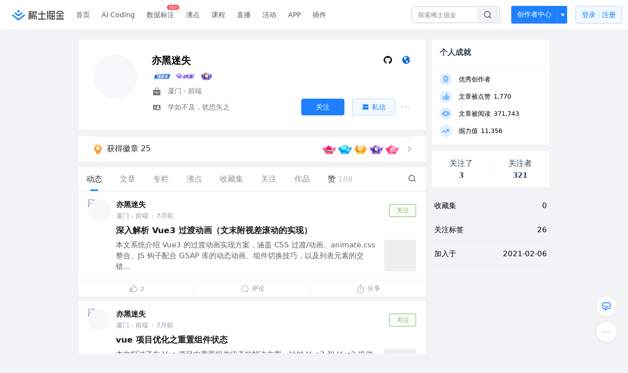

--- FILE ---
content_type: text/html; charset=utf-8
request_url: https://juejin.cn/user/739292214728798
body_size: 41391
content:
<!doctype html>
<html data-n-head-ssr lang="zh" data-n-head="%7B%22lang%22:%7B%22ssr%22:%22zh%22%7D%7D">
  <head >
    <title>亦黑迷失 的个人主页 - 动态 - 掘金</title><meta data-n-head="ssr" charset="utf-8"><meta data-n-head="ssr" name="viewport" content="width=device-width, initial-scale=1, user-scalable=no, viewport-fit=cover"><meta data-n-head="ssr" name="apple-itunes-app" content="app-id=987739104"><meta data-n-head="ssr" name="theme-color" content="#ffffff"><meta data-n-head="ssr" name="msapplication-TileColor" content="#da532c"><meta data-n-head="ssr" name="msvalidate.01" content="BADCF2429624CB0432BE8924E5343343"><meta data-n-head="ssr" name="google-site-verification" content="m8eimwHTlWoObBcEuX3ot93QtMJFS_zHdMZROWrX7-o"><meta data-n-head="ssr" vmid="description" name="description" content="厦门 - 前端 学如不及，犹恐失之"><meta data-n-head="ssr" vmid="keywords" name="keywords" content="亦黑迷失"><link data-n-head="ssr" rel="preconnect" href="//unpkg.byted-static.com/" crossorigin="anonymous"><link data-n-head="ssr" rel="preconnect" href="//lf3-cdn-tos.bytescm.com" crossorigin="anonymous"><link data-n-head="ssr" rel="preconnect" href="//mcs.snssdk.com" crossorigin="anonymous"><link data-n-head="ssr" rel="preconnect" href="//i.snssdk.com" crossorigin="anonymous"><link data-n-head="ssr" rel="dns-prefetch" href="//lf3-short.ibytedapm.com"><link data-n-head="ssr" rel="dns-prefetch" href="//lf3-cdn-tos.bytescm.com"><link data-n-head="ssr" rel="dns-prefetch" href="//api.juejin.cn"><link data-n-head="ssr" rel="dns-prefetch" href="//lf-cdn-tos.bytescm.com"><link data-n-head="ssr" rel="dns-prefetch" href="//unpkg.byted-static.com"><link data-n-head="ssr" rel="dns-prefetch" href="//p1-juejin.byteimg.com"><link data-n-head="ssr" rel="dns-prefetch" href="//p3-juejin.byteimg.com"><link data-n-head="ssr" rel="dns-prefetch" href="//p6-juejin.byteimg.com"><link data-n-head="ssr" rel="dns-prefetch" href="//p9-juejin.byteimg.com"><link data-n-head="ssr" rel="dns-prefetch" href="//p1-jj.byteimg.com"><link data-n-head="ssr" rel="dns-prefetch" href="//p2-jj.byteimg.com"><link data-n-head="ssr" rel="dns-prefetch" href="//p6-jj.byteimg.com"><link data-n-head="ssr" rel="dns-prefetch" href="//p9-jj.byteimg.com"><link data-n-head="ssr" rel="dns-prefetch" href="//mcs.snssdk.com"><link data-n-head="ssr" rel="dns-prefetch" href="//i.snssdk.com"><link data-n-head="ssr" rel="apple-touch-icon" sizes="180x180" href="https://lf-web-assets.juejin.cn/obj/juejin-web/xitu_juejin_web/static/favicons/apple-touch-icon.png"><link data-n-head="ssr" rel="icon" type="image/png" sizes="32x32" href="https://lf-web-assets.juejin.cn/obj/juejin-web/xitu_juejin_web/static/favicons/favicon-32x32.png"><link data-n-head="ssr" rel="icon" type="image/png" sizes="16x16" href="https://lf-web-assets.juejin.cn/obj/juejin-web/xitu_juejin_web/static/favicons/favicon-16x16.png"><link data-n-head="ssr" rel="mask-icon" href="https://lf-web-assets.juejin.cn/obj/juejin-web/xitu_juejin_web/static/favicons/safari-pinned-tab.svg" color="#1E80FF"><link data-n-head="ssr" rel="manifest" href="https://lf-web-assets.juejin.cn/obj/juejin-web/xitu_juejin_web/static/favicons/site.webmanifest"><link data-n-head="ssr" rel="search" title="掘金" href="https://lf-web-assets.juejin.cn/obj/juejin-web/xitu_juejin_web/static/search.xml" type="application/opensearchdescription+xml"><link data-n-head="ssr" rel="stylesheet" href="https://lf-web-assets.juejin.cn/obj/juejin-web/xitu_juejin_web/static/bytedesign.min.css"><link data-n-head="ssr" rel="canonical" href="https://juejin.cn/user/739292214728798"><script data-n-head="ssr" type="text/javascript" data-sdk-glue-default="load" src="https://lf-web-assets.juejin.cn/obj/juejin-web/xitu_juejin_web/static/rc-client-security-web-glue/1.0.0.19/sdk-glue.js"></script><script data-n-head="ssr" type="text/javascript" data-sdk-glue-default="init">
        (function (){
          var options = {
            bdms: {
              aid: 2608,
              paths: [
                '/growth_api/v1/publish_benefit_history',
                '/growth_api/v1/check_in',
                '/growth_api/v1/lottery/draw',
                '/growth_api/v1/lottery/ten_draw',
                '/web_shorten',
                '/user_api/v1/user/get',
                '/interact_api/v1/digg/save',
                '/interact_api/v1/digg/query_page',
                '/interact_api/v1/comment/list',
                '/interact_api/v1/comment/hots',
                '/content_api/v1/article/detail',
                '/user_api/v1/follow/followees',
                '/user_api/v1/follow/followers',
                '/interact_api/v1/follow/tag_list',
                '/recommend_api/v1/article/recommend_cate_feed',
                '/interact_api/v1/comment/publish',
                '/interact_api/v1/reply/publish',
                '/growth_api/v1/get_benefit_page',
                '/growth_api/v1/get_cur_point',
                '/growth_api/v1/ten_draw', 
                '/growth_api/v1/draw',
                '/growth_api/v1/lottery_config/get',
                '/user_api/v1/user_referral/bind',
              ]
            },
            verifyCenter: {
              interceptPathList: [
                '/user_api/v1/user/get',
                '/interact_api/v1/digg/save',
                '/interact_api/v1/digg/query_page',
                '/interact_api/v1/comment/list',
                '/interact_api/v1/comment/hots',
                '/content_api/v1/article/detail',
                '/user_api/v1/follow/followees',
                '/user_api/v1/follow/followers',
                '/interact_api/v1/follow/tag_list',
                '/recommend_api/v1/article/recommend_cate_feed',
              ],
              commonOptions: {
                aid: 2608,
                repoId: 56081
              },
              captchaOptions: {
                showMode: 'mask',
              },
            }
          }
        var sdkInfo = {
          bdms: {
            init: function (options) {
              window.bdms.init(options)
            },
            isLoaded: function () {
              return !!window.bdms
            },
            srcList: [
              'https://lf-headquarters-speed.yhgfb-cn-static.com/obj/rc-client-security/web/stable/1.0.0.33/bdms.js',
              'https://lf-c-flwb.bytetos.com/obj/rc-client-security/web/stable/1.0.0.33/bdms.js',
            ],
          },
          verifyCenter: {
            init: function (options) {
              window.TTGCaptcha.init(options);
            },
            isLoaded: function () {
              return !!window.TTGCaptcha;
            },
            srcList: [
              'https://lf-cdn-tos.bytescm.com/obj/rc-verifycenter/sec_sdk_build/4.0.10/captcha/index.js',
              'https://lf-rc1.yhgfb-cn-static.com/obj/rc-verifycenter/sec_sdk_build/4.0.10/captcha/index.js',
            ],
          }
        }
        window._SdkGlueInit(options, sdkInfo)
        })();
        </script><script data-n-head="ssr" vmid="slardar" type="text/javascript" crossorigin="anonymous">;(function (w, d, u, b, n, pc, ga, ae, po, s, p, e, t, pp) {pc = 'precollect';ga = 'getAttribute';ae = 'addEventListener';po = 'PerformanceObserver';s = function (m) {p = [].slice.call(arguments);p.push(Date.now(), location.href);(m == pc ? s.p.a : s.q).push(p)};s.q = [];s.p = { a: [] };w[n] = s;e = document.createElement('script');e.src = u + '?bid=' + b + '&globalName=' + n;e.crossOrigin = u.indexOf('sdk-web') > 0 ? 'anonymous' : 'use-credentials';d.getElementsByTagName('head')[0].appendChild(e);if (ae in w) {s.pcErr = function (e) {e = e || w.event;t = e.target || e.srcElement;if (t instanceof Element || t instanceof HTMLElement) {if (t[ga]('integrity')) {w[n](pc, 'sri', t[ga]('href') || t[ga]('src'))} else {w[n](pc, 'st', { tagName: t.tagName, url: t[ga]('href') || t[ga]('src') })}} else {w[n](pc, 'err', e.error || e.message)}};s.pcRej = function (e) {e = e || w.event;w[n](pc, 'err', e.reason || (e.detail && e.detail.reason))};w[ae]('error', s.pcErr, true);w[ae]('unhandledrejection', s.pcRej, true);};if('PerformanceLongTaskTiming' in w) {pp = s.pp = { entries: [] };pp.observer = new PerformanceObserver(function (l) {pp.entries = pp.entries.concat(l.getEntries())});pp.observer.observe({ entryTypes: ['longtask', 'largest-contentful-paint','layout-shift'] })}})(window,document,'https://lf3-short.ibytedapm.com/slardar/fe/sdk-web/browser.cn.js','2608','SlardarWeb')</script><script data-n-head="ssr" type="text/javascript" src="https://lf-web-assets.juejin.cn/obj/juejin-web/xitu_juejin_web/static/slardar-plugin/imageReport.js"></script><script data-n-head="ssr" type="text/javascript" src="https://lf-web-assets.juejin.cn/obj/juejin-web/xitu_juejin_web/static/cdn-retry/bundle-dcf007.js" id="cdn-retry" defer></script><link rel="preload" href="//lf-web-assets.juejin.cn/obj/juejin-web/xitu_juejin_web/393cbc7.js" as="script"><link rel="preload" href="//lf-web-assets.juejin.cn/obj/juejin-web/xitu_juejin_web/0369241.js" as="script"><link rel="preload" href="//lf-web-assets.juejin.cn/obj/juejin-web/xitu_juejin_web/4bc87e2.js" as="script"><link rel="preload" href="//lf-web-assets.juejin.cn/obj/juejin-web/xitu_juejin_web/app.a51996e.css" as="style"><link rel="preload" href="//lf-web-assets.juejin.cn/obj/juejin-web/xitu_juejin_web/c7aca89.js" as="script"><link rel="preload" href="//lf-web-assets.juejin.cn/obj/juejin-web/xitu_juejin_web/layouts/default.a1d6163.css" as="style"><link rel="preload" href="//lf-web-assets.juejin.cn/obj/juejin-web/xitu_juejin_web/19bb378.js" as="script"><link rel="preload" href="//lf-web-assets.juejin.cn/obj/juejin-web/xitu_juejin_web/59.edd387c.css" as="style"><link rel="preload" href="//lf-web-assets.juejin.cn/obj/juejin-web/xitu_juejin_web/26150cd.js" as="script"><link rel="stylesheet" href="//lf-web-assets.juejin.cn/obj/juejin-web/xitu_juejin_web/app.a51996e.css"><link rel="stylesheet" href="//lf-web-assets.juejin.cn/obj/juejin-web/xitu_juejin_web/layouts/default.a1d6163.css"><link rel="stylesheet" href="//lf-web-assets.juejin.cn/obj/juejin-web/xitu_juejin_web/59.edd387c.css">
  </head>
  <body >
    <script data-n-head="ssr" type="text/javascript" data-pbody="true">(function () {
    const pages = [
        /^\/$/,
        /^\/following$/,
        /^\/recommended$/,
        '^/pins.*',
        '^/pin.*',
        /^\/course(?!\/payment\/)/,
        /^\/post\/.*/,
        '^/hot.*',
        /^\/book\/\d+/,
        /^\/video\/\d+/,
        /^\/user\/settings.*/,
        /^\/spost\/\d+/,
        /^\/notification(?!\/im)/,
        '^/backend',
        '^/frontend',
        '^/android',
        '^/ios',
        '^/ai',
        '^/freebie',
        '^/career',
        '^/article',
        '^/player',
    ];
    function isInJuejinApp() {
        const userAgent = typeof navigator !== 'undefined' ? navigator.userAgent : '';
        return /juejin/i.test(userAgent);
    }
    if (typeof window !== 'undefined' && !isInJuejinApp()) {
        try {
            const path = window.location.pathname;
            const isAvailable = pages.some((page) => {
                const reg = new RegExp(page);
                return reg.test(path);
            });
            if (isAvailable) {
                const localValue = localStorage.getItem('juejin_2608_theme') || '{}';
                let { theme = 'light', isFollowSystem = false } = JSON.parse(localValue);
                if (isFollowSystem) {
                    const themeMedia = window.matchMedia('(prefers-color-scheme: light)');
                    theme = themeMedia.matches ? 'light' : 'dark';
                    localStorage.setItem('juejin_2608_theme', JSON.stringify({ theme, isFollowSystem }));
                }
                document.body.setAttribute('data-theme', theme);
            }
            else {
                document.body.setAttribute('data-theme', 'light');
            }
        }
        catch (e) {
            console.error('浏览器不支持localStorage');
        }
    }
})()</script><div data-server-rendered="true" id="__nuxt"><div id="__layout"><div id="juejin"><div data-v-539963b4 data-v-003a7416><div class="view-container" data-v-539963b4><!----> <header data-fetch-key="data-v-21a07997:0" class="main-header main-header unauthorized visible" data-v-21a07997 data-v-539963b4><div class="container" data-v-21a07997><a rel="noreferrer" class="logo" data-v-21a07997><img src="//lf-web-assets.juejin.cn/obj/juejin-web/xitu_juejin_web/e08da34488b114bd4c665ba2fa520a31.svg" alt="稀土掘金" class="logo-img" data-v-21a07997> <img src="//lf-web-assets.juejin.cn/obj/juejin-web/xitu_juejin_web/6c61ae65d1c41ae8221a670fa32d05aa.svg" alt="稀土掘金" class="mobile" data-v-21a07997></a> <!----> <nav role="navigation" class="main-nav" data-v-21a07997><ul class="nav-list" data-v-21a07997><!----> <li class="main-nav-list" data-v-21a07997><!----> <ul class="phone-hide" data-v-21a07997><li class="nav-item link-item" data-v-21a07997><a href="/" data-v-21a07997>首页</a></li> <li class="nav-item link-item activities" data-v-21a07997><a href="https://aicoding.juejin.cn" data-v-21a07997>
                AI Coding
              </a></li> <li class="nav-item link-item activities" data-v-21a07997><a href="https://aidp.juejin.cn" data-v-21a07997>
                数据标注
                <span class="new-font" data-v-21a07997>NEW</span></a></li> <li class="nav-item link-item activities" data-v-21a07997><a href="/pins" data-v-21a07997>
                沸点
                <span class="text" data-v-21a07997><!----></span></a></li> <li class="nav-item link-item book" data-v-21a07997><a href="/course" data-v-21a07997>
                课程
                <!----></a></li> <li class="nav-item link-item" data-v-21a07997><a href="/live" data-v-21a07997>
                直播
              </a></li> <li class="nav-item link-item" data-v-21a07997><a href="/events/all" data-v-21a07997>
                活动
              </a></li> <nav class="nav-item link-item download-icon" data-v-21a07997><a href="/app?utm_source=jj_nav" target="_blank" class="download-app no-border" data-v-21a07997>
                APP
              </a></nav> <nav class="nav-item link-item extension-icon" data-v-21a07997><a href="https://juejin.cn/extension?utm_source=jj_nav" target="_blank" rel="nofollow noopener noreferrer" class="jj-link broswer-extension no-border" data-v-65b50b51 data-v-21a07997><span data-v-65b50b51 data-v-21a07997>插件</span></a></nav> <!----></ul></li> <ul class="right-side-nav" data-v-21a07997><li class="search-add" data-v-21a07997><ul class="search-add-ul" data-v-21a07997><li class="nav-item search" data-v-21a07997><form role="search" class="search-form" data-v-21a07997><input type="search" maxlength="64" placeholder="" value="" class="search-input" data-v-21a07997> <div class="seach-icon-container" data-v-21a07997><svg width="18" height="18" viewBox="0 0 18 18" fill="none" xmlns="http://www.w3.org/2000/svg" class="search-icon" data-v-21a07997 data-v-21a07997><path d="M12.4008 12.4008C14.744 10.0577 14.744 6.25871 12.4008 3.91556C10.0577 1.57242 6.25871 1.57242 3.91556 3.91556C1.57242 6.25871 1.57242 10.0577 3.91556 12.4008C6.25871 14.744 10.0577 14.744 12.4008 12.4008ZM12.4008 12.4008L15.5828 15.5828" stroke-width="1.5" stroke-linecap="round" stroke-linejoin="round" data-v-21a07997 data-v-21a07997></path></svg></div> <!----> <div class="typehead" style="display:none;" data-v-21a07997><!----> <div class="title" data-v-21a07997><span data-v-21a07997>搜索历史</span> <span class="clear" data-v-21a07997>
                        清空
                      </span></div> <div class="list" data-v-21a07997></div></div></form></li> <!----> <li class="nav-item add creator-item" data-v-21a07997><div class="add-group" data-v-222d7b0f data-v-21a07997><!----> <button class="add-btn" data-v-222d7b0f>
    创作者中心
  </button> <div class="more" data-v-222d7b0f><svg width="12" height="12" viewBox="0 0 12 12" fill="none" xmlns="http://www.w3.org/2000/svg" class="unfold12-icon" data-v-222d7b0f data-v-222d7b0f><path d="M2.45025 4.82383C2.17422 4.49908 2.40501 4 2.83122 4H9.16878C9.59499 4 9.82578 4.49908 9.54975 4.82382L6.38097 8.5518C6.1813 8.7867 5.8187 8.7867 5.61903 8.5518L2.45025 4.82383Z" fill="white" data-v-222d7b0f data-v-222d7b0f></path></svg> <div class="more-mask" data-v-222d7b0f></div> <div class="more-list" data-v-222d7b0f><ul class="menu" data-v-222d7b0f><li class="item" data-v-222d7b0f><div class="icon write-article" data-v-222d7b0f></div> <div class="title" data-v-222d7b0f>写文章</div></li><li class="item" data-v-222d7b0f><div class="icon issue-points" data-v-222d7b0f></div> <div class="title" data-v-222d7b0f>发沸点</div></li><li class="item" data-v-222d7b0f><div class="icon write-note" data-v-222d7b0f></div> <div class="title" data-v-222d7b0f>写笔记</div></li><li class="item" data-v-222d7b0f><div class="icon create-jcode" data-v-222d7b0f></div> <div class="title" data-v-222d7b0f>写代码</div></li><li class="item" data-v-222d7b0f><div class="icon drafts" data-v-222d7b0f></div> <div class="title" data-v-222d7b0f>草稿箱</div></li></ul> <div class="divider" data-v-222d7b0f></div> <div class="inspiration" data-v-222d7b0f><div class="info" data-v-222d7b0f><span class="title" data-v-222d7b0f>创作灵感</span> <span class="more-info" data-v-222d7b0f>
            查看更多
            <i class="icon byte-icon byte-icon--right" data-v-222d7b0f><svg t="1561636167146" class="icon" viewBox="0 0 1024 1024" version="1.1" xmlns="http://www.w3.org/2000/svg" p-id="404349" xmlns:xlink="http://www.w3.org/1999/xlink"><path d="M630.4 512L283.52 165.12a21.12 21.12 0 0 1 0-30.08l30.08-30.08a21.12 21.12 0 0 1 30.08 0l377.6 376.96a42.24 42.24 0 0 1 0 60.16l-377.6 376.96a21.12 21.12 0 0 1-30.08 0l-30.08-30.08a21.12 21.12 0 0 1 0-30.08z" p-id="404350"></path></svg></i></span></div> <div class="list" data-v-222d7b0f>  <div class="item" data-v-21339fef data-v-222d7b0f><div class="xitu-skeleton xitu-skeleton-animated" data-v-21339fef><div class="xitu-skeleton-item" data-v-21339fef><!----> <div class="xitu-skeleton-content" style="padding:20px;" data-v-21339fef><div class="xitu-skeleton-line" data-v-21339fef></div><div class="xitu-skeleton-line" data-v-21339fef></div><div class="xitu-skeleton-line" data-v-21339fef></div></div></div></div></div></div></div></div></div> <!----></div></li></ul></li> <!----> <!----> <!----> <li class="nav-item auth" data-v-21a07997><div class="login-button-wrap" data-v-21a07997><button class="login-button" data-v-21a07997>
                登录
                <div class="login-button-inner" data-v-21a07997><div class="login-button-line" data-v-21a07997></div>
                  注册
                </div></button> <!----></div></li></ul></ul></nav></div></header>  <main class="container main-container" data-v-539963b4><!----> <div class="view user-view" data-v-539963b4 data-v-003a7416><div class="major-area" data-v-539963b4 data-v-003a7416><div itemscope="itemscope" itemtype="http://schema.org/Person" data-user-id="739292214728798" class="user-info-block block shadow" data-v-003a7416><meta itemprop="url" content="https://juejin.cn/user/739292214728798"> <meta itemprop="image" content="https://p9-passport.byteacctimg.com/img/user-avatar/7dd2690140fc062169801d903db49d48~300x300.image"> <meta itemprop="name" content="亦黑迷失"> <meta itemprop="jobTitle" content="厦门 - 前端"> <!----> <div class="avatar jj-avatar" data-v-03256cc6 data-v-003a7416><img loading="eager" src="https://p9-passport.byteacctimg.com/img/user-avatar/7dd2690140fc062169801d903db49d48~180x180.awebp" alt="亦黑迷失的个人资料头像" class="lazy avatar-img immediate" data-v-5244ef91 data-v-03256cc6> </div> <div class="info-box info-box" data-v-20db666e data-v-003a7416><div class="top" data-v-20db666e><div class="left" data-v-20db666e><h1 class="username" data-v-20db666e><span class="user-name" data-v-20db666e>亦黑迷失</span></h1> <!----></div> <div class="link-box link-box" data-v-01966b9e data-v-20db666e><!----> <a title="GitHub" class="github-link link" data-v-01966b9e><svg width="21" height="18" viewBox="0 0 21 18" xmlns="http://www.w3.org/2000/svg" class="icon github-icon" data-v-01966b9e data-v-01966b9e><path fill="#161614" fill-rule="nonzero" d="M1.857 9.203c0 3.624 2.456 6.698 5.862 7.782.429.076.585-.177.585-.395 0-.194-.007-.71-.012-1.395-2.384.496-2.887-1.1-2.887-1.1-.39-.947-.952-1.2-.952-1.2-.778-.508.06-.498.06-.498.86.058 1.312.846 1.312.846.765 1.253 2.007.89 2.495.68.078-.529.3-.89.544-1.095-1.903-.207-3.904-.911-3.904-4.054 0-.896.334-1.628.882-2.201-.088-.208-.383-1.042.084-2.171 0 0 .72-.22 2.357.84a8.557 8.557 0 0 1 2.146-.276 8.566 8.566 0 0 1 2.146.277c1.636-1.062 2.354-.841 2.354-.841.468 1.129.174 1.963.086 2.17.55.574.881 1.306.881 2.202 0 3.15-2.004 3.844-3.913 4.047.307.253.581.754.581 1.52 0 1.096-.01 1.98-.01 2.25 0 .219.154.474.589.394C16.546 15.898 19 12.825 19 9.203 19 4.673 15.162 1 10.428 1c-4.733 0-8.57 3.672-8.57 8.203z" data-v-01966b9e data-v-01966b9e></path></svg></a> <a title="个人主页" class="site-link link" data-v-01966b9e><svg width="21" height="18" viewBox="0 0 21 18" xmlns="http://www.w3.org/2000/svg" class="icon site-icon" data-v-01966b9e data-v-01966b9e><path fill="#0062D1" fill-rule="evenodd" d="M12.956 5.684l-.04.08-.472-.043.1-.432.412.395m-1.459-1.84l-.663-.29c.452-.216.55-.17.663.29m1.683.133l-.11.02-2.015-2.098 2.394 1.091c-.271.228-.428.554-.269.987M10.334 1.93l.564-.205.078.074c-.11.127-.208.269-.339.366-.025.02-.175-.133-.303-.235m.018.619c.517.025.862.358 1.221.667l-.078.14-1.209-.688.066-.119M8.885 2.42c.202.051.393.085.57.157.03.012.03.253-.013.274-.146.076-.318.101-.49.149l-.067-.58m2.267 10.777c-.182-.2-.338-.423-.5-.64-.276-.366-.293-.75-.065-1.145.07-.122.152-.253.17-.388.035-.271-.13-.335-.376-.359-.18-.018-.463-.107-.503-.23-.189-.588-.728-.62-1.152-.773-.428-.153-.745-.336-.924-.78-.129-.318-.336-.603-.508-.903l-.05.018.167.739c-.112-.174-.185-.25-.215-.34-.207-.623-.481-1.237-.576-1.878-.055-.371.183-.788.292-1.183.016-.057.079-.112.073-.163a18.42 18.42 0 0 0-.13-.918c-.072-.432-.29-.504-.633-.22-.111.093-.232.172-.348.258l-.096-.101c.225-.28.41-.608.682-.826.39-.314.724-.756 1.386-.535.344.115.715.18 1.074.291.308.095.695-.076 1.047-.13L9.95 2.88l.515.339c.045.25-.04.443-.388.46-.091.004-.188.079-.266.142-.425.343-.399.572.086.822.533.274.533.274.701.638.053-.291.102-.583.16-.873.033-.168.079-.333.119-.5.14.065.276.143.422.193.376.13.691.347.952.65.09.106.186.207.335.373l-1.124.517-.005.152c.459-.47.5.087.737.173-.026.05-.04.09-.048.09-.687-.114-.782.618-1.207.877-.035.022-.08.083-.073.112.09.337-.14.482-.34.672-.085.082-.098.266-.1.405-.003.117.057.236.09.354l-.092.05c-.055-.068-.126-.128-.162-.205-.168-.358-.384-.435-.752-.27a.495.495 0 0 1-.247.03c-.368-.04-.555.09-.624.449-.08.408.103.87.385.92.087.015.205-.061.284-.126.11-.09.198-.209.295-.315l.103.053-.142.613c.119.035.238.046.327.104.08.053.18.154.184.239.028.482.425.716.835.475.6-.353 1.192-.206 1.736.098.37.208.659.564 1.022.792.251.157.563.222.855.305.451.128.51.226.304.651-.152.314-.269.674-.5.915-.506.527-1.079.986-1.617 1.482-.458.422-1.224.548-1.254 1.382-.353-.038-.461-.232-.383-.535.109-.425.244-.844.355-1.27.111-.42.019-.79-.277-1.115m4.934-8.278l-.128.09-.47-.757.098-.07.5.737m.487 3.061c.028-.165.062-.333.055-.498a.946.946 0 0 1 .424-.863c.071-.05.24-.06.293-.01.144.137.313.3.361.482.263 1.008.355 2.031.134 3.148-.233-.259-.4-.224-.585-.023-.163.177-.298.147-.441-.085-.42-.685-.365-1.41-.24-2.15m-.288-2.535c-.02-.281-.034-.563-.056-.935.747.402.751 1.15 1.09 1.682l-.452-.537-.078 1.066c-.338-.259-.543-.46-.46-.847.028-.133-.033-.285-.044-.43M10.857 1C6.525 1 3 4.589 3 9s3.525 8 7.857 8c4.333 0 7.857-3.589 7.857-8s-3.524-8-7.857-8" data-v-01966b9e data-v-01966b9e></path></svg></a></div></div> <div class="user-info-icon" data-v-20db666e><span to="" blank="true" class="rank rank" data-v-23743940 data-v-20db666e><img src="[data-uri]" alt="创作等级LV.5" title="创作等级LV.5" class="lazy" style="aspect-ratio:NaN;" data-v-5244ef91 data-v-23743940></span> <span show-jscore-level="true" class="jueyou-level" data-v-67c60cca data-v-20db666e><div class="byte-tooltip byte-tooltip--dark" style="display:none;">
        掘友等级
      </div><span class="byte-tooltip__wrapper"><img src="[data-uri]" alt="掘友5级：先锋掘友" title="掘友5级：先锋掘友" class="lazy" style="aspect-ratio:NaN;" data-v-5244ef91 data-v-67c60cca></span></span> <!----> <img src="[data-uri]" alt="笔耕不辍" title="笔耕不辍" class="lazy thumb" style="aspect-ratio:Infinity;" data-v-5244ef91 data-v-20db666e></div> <div class="introduction" data-v-20db666e><div class="left" data-v-20db666e><div class="position" data-v-20db666e><svg width="21" height="18" viewBox="0 0 21 18" class="icon position-icon" data-v-20db666e data-v-20db666e><g fill="none" fill-rule="evenodd" data-v-20db666e data-v-20db666e><path fill="#72777B" d="M3 8.909V6.947a1 1 0 0 1 1-1h13a1 1 0 0 1 1 1V8.92l-6 2.184v-.42c0-.436-.336-.79-.75-.79h-1.5c-.414 0-.75.354-.75.79v.409L3 8.909zm0 .7l6 2.184v.47c0 .436.336.79.75.79h1.5c.414 0 .75-.354.75-.79v-.46l6-2.183V16a1 1 0 0 1-1 1H4a1 1 0 0 1-1-1V9.609zm6.75 1.075h1.5v1.58h-1.5v-1.58z" data-v-20db666e data-v-20db666e></path><path stroke="#72777B" d="M7.5 5.213V4A1.5 1.5 0 0 1 9 2.5h3A1.5 1.5 0 0 1 13.5 4v1.213" data-v-20db666e data-v-20db666e></path></g></svg> <span class="content" data-v-20db666e><span data-v-20db666e>厦门 - 前端</span> <!----> <!----></span></div> <div class="intro" data-v-20db666e><svg width="21" height="18" viewBox="0 0 21 18" class="icon intro-icon" data-v-20db666e data-v-20db666e><path fill="#72777B" fill-rule="evenodd" d="M4 4h13a1 1 0 0 1 1 1v9a1 1 0 0 1-1 1H4a1 1 0 0 1-1-1V5a1 1 0 0 1 1-1zm9 6a2 2 0 1 0 0-4 2 2 0 0 0 0 4zm3 3a3 3 0 0 0-6 0h6zM5 7v1h4V7H5zm0 2.5v1h4v-1H5zM5 12v1h4v-1H5z" data-v-20db666e data-v-20db666e></path></svg> <span class="content" data-v-20db666e>学如不及，犹恐失之</span></div></div> <!----></div></div> <!----></div> <a href="/badge/739292214728798" class="badge-wall" data-v-003a7416><div class="badge-wrap" data-v-003a7416><div class="badge-left" data-v-003a7416><img src="//lf-web-assets.juejin.cn/obj/juejin-web/xitu_juejin_web/img/badge-count-icon.0586ac4.png" alt="" class="count-icon" data-v-003a7416> <div class="badge-count" data-v-003a7416>获得徽章 25</div></div> <ul class="badge-list" data-v-003a7416><li class="badge-item" data-v-003a7416><img src="https://p1-juejin.byteimg.com/tos-cn-i-k3u1fbpfcp/04d188775c7a4bcc94bfad39ca044c11~tplv-k3u1fbpfcp-image.image#?w=500&amp;h=500&amp;s=128800&amp;e=png&amp;a=1&amp;b=f92867" alt="" class="badge-item-img" data-v-003a7416></li><li class="badge-item" data-v-003a7416><img src="https://p6-juejin.byteimg.com/tos-cn-i-k3u1fbpfcp/59fa6cd9d21e4a41a41f8510dcdd36c3~tplv-k3u1fbpfcp-image.image#?w=500&amp;h=500&amp;s=143498&amp;e=png&amp;a=1&amp;b=26adfb" alt="" class="badge-item-img" data-v-003a7416></li><li class="badge-item" data-v-003a7416><img src="https://p1-juejin.byteimg.com/tos-cn-i-k3u1fbpfcp/eeb0d1e8235945fa81739c267a1fa0bf~tplv-k3u1fbpfcp-image.image#?w=500&amp;h=500&amp;s=129146&amp;e=png&amp;a=1&amp;b=fea127" alt="" class="badge-item-img" data-v-003a7416></li><li class="badge-item" data-v-003a7416><img src="https://p6-juejin.byteimg.com/tos-cn-i-k3u1fbpfcp/ba35c9393827423497876a86031b297a~tplv-k3u1fbpfcp-image.image#?w=500&amp;h=500&amp;s=151590&amp;e=png&amp;a=1&amp;b=9375e7" alt="" class="badge-item-img" data-v-003a7416></li><li class="badge-item" data-v-003a7416><img src="https://p9-juejin.byteimg.com/tos-cn-i-k3u1fbpfcp/4b40b421f5be4be0ac33be75a7b337cb~tplv-k3u1fbpfcp-image.image#?w=500&amp;h=500&amp;s=127207&amp;e=png&amp;a=1&amp;b=ff7fa5" alt="" class="badge-item-img" data-v-003a7416></li> <img src="//lf-web-assets.juejin.cn/obj/juejin-web/xitu_juejin_web/b307148589ab904ec14c386e41b91fda.svg" alt="" class="badge-icon" data-v-003a7416></ul></div></a> <!----> <!----> <div class="list-block" data-v-539963b4 data-v-003a7416><div class="detail-list detail-list" data-v-970ba0b6 data-v-003a7416><div class="list-header" data-v-970ba0b6><div class="header-content" data-v-970ba0b6><!----> <a href="/user/739292214728798" aria-current="page" class="nav-item router-link-exact-active route-active active" data-v-970ba0b6><div class="item-title" data-v-970ba0b6>动态</div></a> <a href="/user/739292214728798/posts" class="nav-item" data-v-970ba0b6><div class="item-title" data-v-970ba0b6>文章</div></a> <a href="/user/739292214728798/columns" class="nav-item" data-v-970ba0b6><div class="item-title" data-v-970ba0b6>专栏</div></a> <a href="/user/739292214728798/pins" class="nav-item" data-v-970ba0b6><div class="item-title" data-v-970ba0b6>沸点</div></a> <!----> <a href="/user/739292214728798/collections" rel="nofollow" class="nav-item" data-v-970ba0b6><div class="item-title" data-v-970ba0b6>收藏集</div></a> <a href="/user/739292214728798/tags" class="nav-item" data-v-970ba0b6><div class="item-title" data-v-970ba0b6>关注</div></a> <a href="/user/739292214728798/robots" class="nav-item" data-v-970ba0b6><div class="item-title" data-v-970ba0b6>作品</div></a> <div class="nav-item not-in-scroll-mode" data-v-970ba0b6><div class="item-title" data-v-970ba0b6>赞</div> <div class="item-count" data-v-970ba0b6>
          188
        </div> <div class="item-count" data-v-970ba0b6><i class="ion-arrow-down-b" data-v-970ba0b6></i></div> <div class="more-panel" style="display:none;" data-v-970ba0b6><a href="/user/739292214728798/likes" class="more-item" data-v-970ba0b6>
            文章 178
          </a> <a href="/user/739292214728798/praise" class="more-item" data-v-970ba0b6>
            沸点 10
          </a></div></div> <a href="/user/739292214728798/likes" class="nav-item only-in-scroll-mode" data-v-970ba0b6><div class="item-title" data-v-970ba0b6>赞</div> <div class="item-count" data-v-970ba0b6>
          188
        </div></a> <!----> <div class="search-icon-container" data-v-970ba0b6><a href="/user/739292214728798/search?search_type=0" data-v-970ba0b6><img src="//lf-web-assets.juejin.cn/obj/juejin-web/xitu_juejin_web/4faa6e4d3204581da39135d50cec3f73.svg" alt="" class="search-icon" data-v-970ba0b6></a></div></div> <div class="search-container" data-v-970ba0b6><div class="return-content" data-v-970ba0b6><a href="/user/739292214728798" aria-current="page" class="router-link-exact-active route-active" data-v-970ba0b6><div class="return" data-v-970ba0b6><img src="[data-uri]" class="icon" data-v-970ba0b6> <div class="title" data-v-970ba0b6>返回</div></div></a> <div class="pc-return" data-v-970ba0b6><div class="line" data-v-970ba0b6>|</div> <div class="title" data-v-970ba0b6>搜索文章</div></div></div> <div class="search-input byte-input byte-input--normal byte-input--suffixed" data-v-970ba0b6><!----><input type="text" autocomplete="" placeholder="搜索 发布/点赞/收藏的文章" name="" aria-label="" spellcheck="false" value="" class="byte-input__input byte-input__input--normal"><!----><span class="byte-input__suffix"><i class="byte-icon byte-icon--search byte-input__search-icon" style="width:normalpx;height:normalpx;"><svg t="1561632838264" class="icon" viewBox="0 0 1024 1024" version="1.1" xmlns="http://www.w3.org/2000/svg" p-id="303787" xmlns:xlink="http://www.w3.org/1999/xlink"><path d="M819.2 718.165333l154.282667 154.282667a23.210667 23.210667 0 0 1 0 32.768l-38.912 38.229333a22.528 22.528 0 0 1-32.085334 0L750.933333 793.258667a386.389333 386.389333 0 1 1 68.266667-75.093334zM500.394667 791.893333a291.498667 291.498667 0 1 0-290.816-291.498666 291.498667 291.498667 0 0 0 290.816 291.498666z" p-id="303788"></path></svg></i></span><!----></div></div></div> <div class="list-body" data-v-970ba0b6><div type="activities" is-self-page="true" dislike-message="这里什么都没有" search-id="" is-show-top-tag="true" data-v-21339fef data-v-970ba0b6><div class="activity-list-box" data-v-21339fef><div user="亦黑迷失" class="activity-list activity-list"><div class="activity-item shadow" data-v-333dade9><!----> <div class="post-item content-item" data-v-3d530aa2 data-v-333dade9><div class="post-header" data-v-3d530aa2><div class="author-info author-bar" data-v-2bcf0973 data-v-3d530aa2><div class="popover-box user-popover" data-v-487cbd49 data-v-889b6f90 data-v-2bcf0973><!---->  <a href="/user/739292214728798" target="_blank" rel="" class="jj-link user-link" data-v-65b50b51 data-v-2bcf0973><div class="avatar jj-avatar avatar" data-v-03256cc6 data-v-2bcf0973><img src="[data-uri]" alt="亦黑迷失的头像" class="lazy avatar-img" data-v-5244ef91 data-v-03256cc6> </div></a></div> <div class="author-info-content" data-v-2bcf0973><div class="author-info-head" data-v-2bcf0973><div class="popover-box user-popover" data-v-487cbd49 data-v-889b6f90 data-v-2bcf0973><!---->  <a href="/user/739292214728798" target="_blank" rel="" class="jj-link username" data-v-65b50b51 data-v-2bcf0973>
          亦黑迷失
        </a> <!----></div></div> <div class="meta-box" data-v-2bcf0973><div class="position ellipsis" data-v-2bcf0973>厦门 - 前端</div> <div class="dot" data-v-2bcf0973>·</div>
      7月前
    </div></div> <button attention="true" class="subscribe-btn follow-button" data-v-4ae88c38 data-v-2bcf0973><span data-v-4ae88c38>关注</span></button></div></div> <div class="post-item-content" data-v-3d530aa2><a href="/post/7511583779578658867" target="_blank" class="post-link" data-v-3d530aa2><div class="post-item-title" data-v-3d530aa2><!----> <h3 data-v-3d530aa2><!---->

          深入解析 Vue3 过渡动画（文末附视差滚动的实现）
        </h3></div> <div class="rich-content" data-v-3d530aa2><div class="post-item-excerpt" data-v-3d530aa2>本文系统介绍 Vue3 的过渡动画实现方案，涵盖 CSS 过渡/动画、animate.css 整合、JS 钩子配合 GSAP 库的动态动画、组件切换技巧，以及列表元素的交错...</div> <img src="[data-uri]" alt="image" class="lazy post-item-image" style="aspect-ratio:1;" data-v-5244ef91 data-v-3d530aa2></div></a></div> <div class="action-box post-item-actions" data-v-7c883ba3 data-v-3d530aa2><div class="action like-action" data-v-7c883ba3><div class="action-title-box" data-v-7c883ba3><span class="icon like-icon" data-v-7c883ba3></span> <span class="action-title" data-v-7c883ba3>2</span></div></div> <div class="action comment-action" data-v-7c883ba3><div class="action-title-box" data-v-7c883ba3><span class="icon comment-icon" data-v-7c883ba3></span> <span class="action-title" data-v-7c883ba3>评论</span></div></div> <div class="action share-action" data-v-7c883ba3><div class="action-title-box" data-v-7c883ba3><span class="icon share-icon" data-v-7c883ba3></span> <span class="action-title" data-v-7c883ba3>分享</span></div> <!----></div></div> <!----></div></div><div class="activity-item shadow" data-v-333dade9><!----> <div class="post-item content-item" data-v-3d530aa2 data-v-333dade9><div class="post-header" data-v-3d530aa2><div class="author-info author-bar" data-v-2bcf0973 data-v-3d530aa2><div class="popover-box user-popover" data-v-487cbd49 data-v-889b6f90 data-v-2bcf0973><!---->  <a href="/user/739292214728798" target="_blank" rel="" class="jj-link user-link" data-v-65b50b51 data-v-2bcf0973><div class="avatar jj-avatar avatar" data-v-03256cc6 data-v-2bcf0973><img src="[data-uri]" alt="亦黑迷失的头像" class="lazy avatar-img" data-v-5244ef91 data-v-03256cc6> </div></a></div> <div class="author-info-content" data-v-2bcf0973><div class="author-info-head" data-v-2bcf0973><div class="popover-box user-popover" data-v-487cbd49 data-v-889b6f90 data-v-2bcf0973><!---->  <a href="/user/739292214728798" target="_blank" rel="" class="jj-link username" data-v-65b50b51 data-v-2bcf0973>
          亦黑迷失
        </a> <!----></div></div> <div class="meta-box" data-v-2bcf0973><div class="position ellipsis" data-v-2bcf0973>厦门 - 前端</div> <div class="dot" data-v-2bcf0973>·</div>
      7月前
    </div></div> <button attention="true" class="subscribe-btn follow-button" data-v-4ae88c38 data-v-2bcf0973><span data-v-4ae88c38>关注</span></button></div></div> <div class="post-item-content" data-v-3d530aa2><a href="/post/7509262084900126760" target="_blank" class="post-link" data-v-3d530aa2><div class="post-item-title" data-v-3d530aa2><!----> <h3 data-v-3d530aa2><!---->

          vue 项目优化之重置组件状态
        </h3></div> <div class="rich-content" data-v-3d530aa2><div class="post-item-excerpt" data-v-3d530aa2>本文探讨了在 Vue 项目中重置组件状态的解决方案。针对 Vue3 和 Vue2 提供了不同的方法供掘友们参考~...</div> <img src="[data-uri]" alt="image" class="lazy post-item-image" style="aspect-ratio:1;" data-v-5244ef91 data-v-3d530aa2></div></a></div> <div class="action-box post-item-actions" data-v-7c883ba3 data-v-3d530aa2><div class="action like-action" data-v-7c883ba3><div class="action-title-box" data-v-7c883ba3><span class="icon like-icon" data-v-7c883ba3></span> <span class="action-title" data-v-7c883ba3>1</span></div></div> <div class="action comment-action" data-v-7c883ba3><div class="action-title-box" data-v-7c883ba3><span class="icon comment-icon" data-v-7c883ba3></span> <span class="action-title" data-v-7c883ba3>评论</span></div></div> <div class="action share-action" data-v-7c883ba3><div class="action-title-box" data-v-7c883ba3><span class="icon share-icon" data-v-7c883ba3></span> <span class="action-title" data-v-7c883ba3>分享</span></div> <!----></div></div> <!----></div></div><div class="activity-item shadow" data-v-333dade9><!----> <div class="post-item content-item" data-v-3d530aa2 data-v-333dade9><div class="post-header" data-v-3d530aa2><div class="author-info author-bar" data-v-2bcf0973 data-v-3d530aa2><div class="popover-box user-popover" data-v-487cbd49 data-v-889b6f90 data-v-2bcf0973><!---->  <a href="/user/739292214728798" target="_blank" rel="" class="jj-link user-link" data-v-65b50b51 data-v-2bcf0973><div class="avatar jj-avatar avatar" data-v-03256cc6 data-v-2bcf0973><img src="[data-uri]" alt="亦黑迷失的头像" class="lazy avatar-img" data-v-5244ef91 data-v-03256cc6> </div></a></div> <div class="author-info-content" data-v-2bcf0973><div class="author-info-head" data-v-2bcf0973><div class="popover-box user-popover" data-v-487cbd49 data-v-889b6f90 data-v-2bcf0973><!---->  <a href="/user/739292214728798" target="_blank" rel="" class="jj-link username" data-v-65b50b51 data-v-2bcf0973>
          亦黑迷失
        </a> <!----></div></div> <div class="meta-box" data-v-2bcf0973><div class="position ellipsis" data-v-2bcf0973>厦门 - 前端</div> <div class="dot" data-v-2bcf0973>·</div>
      8月前
    </div></div> <button attention="true" class="subscribe-btn follow-button" data-v-4ae88c38 data-v-2bcf0973><span data-v-4ae88c38>关注</span></button></div></div> <div class="post-item-content" data-v-3d530aa2><a href="/post/7502258492300935222" target="_blank" class="post-link" data-v-3d530aa2><div class="post-item-title" data-v-3d530aa2><!----> <h3 data-v-3d530aa2><!---->

          参照源码编写简易版 Pinia
        </h3></div> <div class="rich-content" data-v-3d530aa2><div class="post-item-excerpt" data-v-3d530aa2>vue3 项目一般都会使用 pinia 作为状态管理库，本文就参照源码，编写一个简易版的 pinia，目的在于了解 pinia 背后的实现原理，做到知其所以然。...</div> <img src="[data-uri]" alt="image" class="lazy post-item-image" style="aspect-ratio:1;" data-v-5244ef91 data-v-3d530aa2></div></a></div> <div class="action-box post-item-actions" data-v-7c883ba3 data-v-3d530aa2><div class="action like-action" data-v-7c883ba3><div class="action-title-box" data-v-7c883ba3><span class="icon like-icon" data-v-7c883ba3></span> <span class="action-title" data-v-7c883ba3>1</span></div></div> <div class="action comment-action" data-v-7c883ba3><div class="action-title-box" data-v-7c883ba3><span class="icon comment-icon" data-v-7c883ba3></span> <span class="action-title" data-v-7c883ba3>评论</span></div></div> <div class="action share-action" data-v-7c883ba3><div class="action-title-box" data-v-7c883ba3><span class="icon share-icon" data-v-7c883ba3></span> <span class="action-title" data-v-7c883ba3>分享</span></div> <!----></div></div> <!----></div></div><div class="activity-item shadow" data-v-333dade9><!----> <div class="post-item content-item" data-v-3d530aa2 data-v-333dade9><div class="post-header" data-v-3d530aa2><div class="author-info author-bar" data-v-2bcf0973 data-v-3d530aa2><div class="popover-box user-popover" data-v-487cbd49 data-v-889b6f90 data-v-2bcf0973><!---->  <a href="/user/739292214728798" target="_blank" rel="" class="jj-link user-link" data-v-65b50b51 data-v-2bcf0973><div class="avatar jj-avatar avatar" data-v-03256cc6 data-v-2bcf0973><img src="[data-uri]" alt="亦黑迷失的头像" class="lazy avatar-img" data-v-5244ef91 data-v-03256cc6> </div></a></div> <div class="author-info-content" data-v-2bcf0973><div class="author-info-head" data-v-2bcf0973><div class="popover-box user-popover" data-v-487cbd49 data-v-889b6f90 data-v-2bcf0973><!---->  <a href="/user/739292214728798" target="_blank" rel="" class="jj-link username" data-v-65b50b51 data-v-2bcf0973>
          亦黑迷失
        </a> <!----></div></div> <div class="meta-box" data-v-2bcf0973><div class="position ellipsis" data-v-2bcf0973>厦门 - 前端</div> <div class="dot" data-v-2bcf0973>·</div>
      8月前
    </div></div> <button attention="true" class="subscribe-btn follow-button" data-v-4ae88c38 data-v-2bcf0973><span data-v-4ae88c38>关注</span></button></div></div> <div class="post-item-content" data-v-3d530aa2><a href="/post/7500898247894876200" target="_blank" class="post-link" data-v-3d530aa2><div class="post-item-title" data-v-3d530aa2><!----> <h3 data-v-3d530aa2><!---->

          vue 项目优化之保持对象引用的稳定与 v-memo 的使用
        </h3></div> <div class="rich-content" data-v-3d530aa2><div class="post-item-excerpt" data-v-3d530aa2>本文通过万级数据列表案例，结合 hasChanged 源码解析，揭秘vue 项目中如何实现 DOM 更新耗时降低 90%，为高性能列表开发提供优化参考...</div> <img src="[data-uri]" alt="image" class="lazy post-item-image" style="aspect-ratio:1;" data-v-5244ef91 data-v-3d530aa2></div></a></div> <div class="action-box post-item-actions" data-v-7c883ba3 data-v-3d530aa2><div class="action like-action" data-v-7c883ba3><div class="action-title-box" data-v-7c883ba3><span class="icon like-icon" data-v-7c883ba3></span> <span class="action-title" data-v-7c883ba3>2</span></div></div> <div class="action comment-action" data-v-7c883ba3><div class="action-title-box" data-v-7c883ba3><span class="icon comment-icon" data-v-7c883ba3></span> <span class="action-title" data-v-7c883ba3>
          1
        </span></div></div> <div class="action share-action" data-v-7c883ba3><div class="action-title-box" data-v-7c883ba3><span class="icon share-icon" data-v-7c883ba3></span> <span class="action-title" data-v-7c883ba3>分享</span></div> <!----></div></div> <!----></div></div><div class="activity-item shadow" data-v-333dade9><!----> <div class="post-item content-item" data-v-3d530aa2 data-v-333dade9><div class="post-header" data-v-3d530aa2><div class="author-info author-bar" data-v-2bcf0973 data-v-3d530aa2><div class="popover-box user-popover" data-v-487cbd49 data-v-889b6f90 data-v-2bcf0973><!---->  <a href="/user/739292214728798" target="_blank" rel="" class="jj-link user-link" data-v-65b50b51 data-v-2bcf0973><div class="avatar jj-avatar avatar" data-v-03256cc6 data-v-2bcf0973><img src="[data-uri]" alt="亦黑迷失的头像" class="lazy avatar-img" data-v-5244ef91 data-v-03256cc6> </div></a></div> <div class="author-info-content" data-v-2bcf0973><div class="author-info-head" data-v-2bcf0973><div class="popover-box user-popover" data-v-487cbd49 data-v-889b6f90 data-v-2bcf0973><!---->  <a href="/user/739292214728798" target="_blank" rel="" class="jj-link username" data-v-65b50b51 data-v-2bcf0973>
          亦黑迷失
        </a> <!----></div></div> <div class="meta-box" data-v-2bcf0973><div class="position ellipsis" data-v-2bcf0973>厦门 - 前端</div> <div class="dot" data-v-2bcf0973>·</div>
      8月前
    </div></div> <button attention="true" class="subscribe-btn follow-button" data-v-4ae88c38 data-v-2bcf0973><span data-v-4ae88c38>关注</span></button></div></div> <div class="post-item-content" data-v-3d530aa2><a href="/post/7498535220783611967" target="_blank" class="post-link" data-v-3d530aa2><div class="post-item-title" data-v-3d530aa2><!----> <h3 data-v-3d530aa2><!---->

          轻量级 Express 服务器：用 Pug 模板引擎实现动态参数传递
        </h3></div> <div class="rich-content" data-v-3d530aa2><div class="post-item-excerpt" data-v-3d530aa2>本文详解 Express+Pug 实现服务端动态参数传递的实战方案，针对 Canvas 渲染数据绑定难题，结合 ESM 配置与 Pug 模板技术，演示服务端数据向客户端脚本...</div> <img src="[data-uri]" alt="image" class="lazy post-item-image" style="aspect-ratio:1;" data-v-5244ef91 data-v-3d530aa2></div></a></div> <div class="action-box post-item-actions" data-v-7c883ba3 data-v-3d530aa2><div class="action like-action" data-v-7c883ba3><div class="action-title-box" data-v-7c883ba3><span class="icon like-icon" data-v-7c883ba3></span> <span class="action-title" data-v-7c883ba3>1</span></div></div> <div class="action comment-action" data-v-7c883ba3><div class="action-title-box" data-v-7c883ba3><span class="icon comment-icon" data-v-7c883ba3></span> <span class="action-title" data-v-7c883ba3>评论</span></div></div> <div class="action share-action" data-v-7c883ba3><div class="action-title-box" data-v-7c883ba3><span class="icon share-icon" data-v-7c883ba3></span> <span class="action-title" data-v-7c883ba3>分享</span></div> <!----></div></div> <!----></div></div><div class="activity-item shadow" data-v-333dade9><!----> <div class="post-item content-item" data-v-3d530aa2 data-v-333dade9><div class="post-header" data-v-3d530aa2><div class="author-info author-bar" data-v-2bcf0973 data-v-3d530aa2><div class="popover-box user-popover" data-v-487cbd49 data-v-889b6f90 data-v-2bcf0973><!---->  <a href="/user/739292214728798" target="_blank" rel="" class="jj-link user-link" data-v-65b50b51 data-v-2bcf0973><div class="avatar jj-avatar avatar" data-v-03256cc6 data-v-2bcf0973><img src="[data-uri]" alt="亦黑迷失的头像" class="lazy avatar-img" data-v-5244ef91 data-v-03256cc6> </div></a></div> <div class="author-info-content" data-v-2bcf0973><div class="author-info-head" data-v-2bcf0973><div class="popover-box user-popover" data-v-487cbd49 data-v-889b6f90 data-v-2bcf0973><!---->  <a href="/user/739292214728798" target="_blank" rel="" class="jj-link username" data-v-65b50b51 data-v-2bcf0973>
          亦黑迷失
        </a> <!----></div></div> <div class="meta-box" data-v-2bcf0973><div class="position ellipsis" data-v-2bcf0973>厦门 - 前端</div> <div class="dot" data-v-2bcf0973>·</div>
      9月前
    </div></div> <button attention="true" class="subscribe-btn follow-button" data-v-4ae88c38 data-v-2bcf0973><span data-v-4ae88c38>关注</span></button></div></div> <div class="post-item-content" data-v-3d530aa2><a href="/post/7495966937101566002" target="_blank" class="post-link" data-v-3d530aa2><div class="post-item-title" data-v-3d530aa2><!----> <h3 data-v-3d530aa2><!---->

          map + Promise.all 解决异步加载与顺序输出的矛盾
        </h3></div> <div class="rich-content" data-v-3d530aa2><div class="post-item-excerpt" data-v-3d530aa2>本文针对前端并发加载图片时顺序错乱的问题，通过map+Promise.all在保持并行请求优势的同时，利用Promise结果集的顺序特性确保图片顺序正确。...</div> <img src="[data-uri]" alt="image" class="lazy post-item-image" style="aspect-ratio:1;" data-v-5244ef91 data-v-3d530aa2></div></a></div> <div class="action-box post-item-actions" data-v-7c883ba3 data-v-3d530aa2><div class="action like-action" data-v-7c883ba3><div class="action-title-box" data-v-7c883ba3><span class="icon like-icon" data-v-7c883ba3></span> <span class="action-title" data-v-7c883ba3>3</span></div></div> <div class="action comment-action" data-v-7c883ba3><div class="action-title-box" data-v-7c883ba3><span class="icon comment-icon" data-v-7c883ba3></span> <span class="action-title" data-v-7c883ba3>评论</span></div></div> <div class="action share-action" data-v-7c883ba3><div class="action-title-box" data-v-7c883ba3><span class="icon share-icon" data-v-7c883ba3></span> <span class="action-title" data-v-7c883ba3>分享</span></div> <!----></div></div> <!----></div></div><div class="activity-item shadow" data-v-333dade9><!----> <div class="post-item content-item" data-v-3d530aa2 data-v-333dade9><div class="post-header" data-v-3d530aa2><div class="author-info author-bar" data-v-2bcf0973 data-v-3d530aa2><div class="popover-box user-popover" data-v-487cbd49 data-v-889b6f90 data-v-2bcf0973><!---->  <a href="/user/739292214728798" target="_blank" rel="" class="jj-link user-link" data-v-65b50b51 data-v-2bcf0973><div class="avatar jj-avatar avatar" data-v-03256cc6 data-v-2bcf0973><img src="[data-uri]" alt="亦黑迷失的头像" class="lazy avatar-img" data-v-5244ef91 data-v-03256cc6> </div></a></div> <div class="author-info-content" data-v-2bcf0973><div class="author-info-head" data-v-2bcf0973><div class="popover-box user-popover" data-v-487cbd49 data-v-889b6f90 data-v-2bcf0973><!---->  <a href="/user/739292214728798" target="_blank" rel="" class="jj-link username" data-v-65b50b51 data-v-2bcf0973>
          亦黑迷失
        </a> <!----></div></div> <div class="meta-box" data-v-2bcf0973><div class="position ellipsis" data-v-2bcf0973>厦门 - 前端</div> <div class="dot" data-v-2bcf0973>·</div>
      9月前
    </div></div> <button attention="true" class="subscribe-btn follow-button" data-v-4ae88c38 data-v-2bcf0973><span data-v-4ae88c38>关注</span></button></div></div> <div class="post-item-content" data-v-3d530aa2><a href="/post/7493198688870023220" target="_blank" class="post-link" data-v-3d530aa2><div class="post-item-title" data-v-3d530aa2><!----> <h3 data-v-3d530aa2><!---->

          实现 canvas 交互（元素的事件处理）
        </h3></div> <div class="rich-content" data-v-3d530aa2><div class="post-item-excerpt" data-v-3d530aa2>之前公司有个需求，要在用户上传的文档上添加批注，涉及到一些图形的绘制，这可以用 canvas 实现；还要求当点击某些批注时有交互效果，比如颜色进行高亮。...</div> <img src="[data-uri]" alt="image" class="lazy post-item-image" style="aspect-ratio:1;" data-v-5244ef91 data-v-3d530aa2></div></a></div> <div class="action-box post-item-actions" data-v-7c883ba3 data-v-3d530aa2><div class="action like-action" data-v-7c883ba3><div class="action-title-box" data-v-7c883ba3><span class="icon like-icon" data-v-7c883ba3></span> <span class="action-title" data-v-7c883ba3>8</span></div></div> <div class="action comment-action" data-v-7c883ba3><div class="action-title-box" data-v-7c883ba3><span class="icon comment-icon" data-v-7c883ba3></span> <span class="action-title" data-v-7c883ba3>
          2
        </span></div></div> <div class="action share-action" data-v-7c883ba3><div class="action-title-box" data-v-7c883ba3><span class="icon share-icon" data-v-7c883ba3></span> <span class="action-title" data-v-7c883ba3>分享</span></div> <!----></div></div> <!----></div></div><div class="activity-item shadow" data-v-333dade9><!----> <div data-jj-helper="pinItem" data-pin-id="7490854415047557158" enter-method="profile_follow_button" is-user-page="true" rank="8" class="pin pin-item content-item" data-v-80039eec data-v-d5e4e6cc data-v-333dade9><div data-jj-helper="pinItemUserHeader" data-author-id="739292214728798" class="pin-header-row pin-header" data-v-47f4e32c data-v-80039eec><div class="account-group" data-v-47f4e32c><div class="popover-box user-popover" style="display:flex;" data-v-487cbd49 data-v-889b6f90 data-v-47f4e32c><!---->  <a href="/user/739292214728798" target="_blank" rel="" class="jj-link user-link" data-v-65b50b51 data-v-47f4e32c><div class="avatar jj-avatar" data-v-03256cc6 data-v-47f4e32c><img src="[data-uri]" alt="亦黑迷失的头像" class="lazy avatar-img" data-v-5244ef91 data-v-03256cc6> </div></a></div> <div class="pin-header-content" data-v-47f4e32c><div class="pin-header-popover" data-v-47f4e32c><div class="popover-box user-popover" data-v-487cbd49 data-v-889b6f90 data-v-47f4e32c><!---->  <a href="/user/739292214728798" target="_blank" rel="" class="jj-link username" data-v-65b50b51 data-v-47f4e32c>
            亦黑迷失
          </a></div> <!----></div> <div class="meta-box" data-v-47f4e32c><div class="position ellipsis" data-v-47f4e32c>厦门 - 前端</div> <div class="dot" data-v-47f4e32c>·</div> <a href="/pin/7490854415047557158" target="_blank" rel="" class="jj-link" data-v-65b50b51 data-v-47f4e32c><time datetime="1744165865000" title="2025-04-09 10:31:05" class="time" data-v-65b50b51 data-v-47f4e32c>
            9月前
          </time></a></div></div></div> <div class="right-action" data-v-47f4e32c><!----> <!----> <!----> <!----></div> <div class="header-action" data-v-47f4e32c><!----></div></div> <div class="dislike-entry" data-v-80039eec><div class="icon" data-v-80039eec><span class="dislike-icon" data-v-80039eec><svg width="16" height="16" viewBox="0 0 16 16" fill="none" xmlns="http://www.w3.org/2000/svg" data-v-80039eec data-v-80039eec><circle cx="2.33301" cy="8" r="1.0625" fill="#8A919F" data-v-80039eec data-v-80039eec></circle><circle cx="8" cy="8" r="1.0625" fill="#8A919F" data-v-80039eec data-v-80039eec></circle><circle cx="13.667" cy="8" r="1.0625" fill="#8A919F" data-v-80039eec data-v-80039eec></circle></svg></span> <div class="dislike-list dislike-list" style="display:none;" data-v-e090572a data-v-80039eec data-v-80039eec><div class="dislike-menu" data-v-e090572a><ul data-v-e090572a><!----> <li class="dislike-li" data-v-e090572a><svg width="16" height="16" viewBox="0 0 16 16" fill="none" xmlns="http://www.w3.org/2000/svg" class="icon" data-v-e090572a data-v-e090572a><path fill-rule="evenodd" clip-rule="evenodd" d="M8.06904 2.67359L13.856 12.6969C13.8684 12.7183 13.8687 12.7297 13.8686 12.7359C13.8684 12.7457 13.8654 12.7606 13.856 12.7769C13.8466 12.7932 13.8352 12.8032 13.8268 12.8083C13.8215 12.8115 13.8114 12.8169 13.7867 12.8169H2.21282C2.18809 12.8169 2.17799 12.8115 2.17273 12.8083C2.16432 12.8032 2.15294 12.7932 2.14354 12.7769C2.13413 12.7606 2.13109 12.7457 2.13092 12.7359C2.13081 12.7297 2.13117 12.7183 2.14354 12.6969L7.93048 2.67359C7.94284 2.65218 7.95258 2.64614 7.95795 2.64316C7.96654 2.6384 7.98095 2.63359 7.99976 2.63359C8.01858 2.63359 8.03299 2.6384 8.04157 2.64316C8.04694 2.64614 8.05668 2.65218 8.06904 2.67359ZM6.89125 2.07359C7.38392 1.22026 8.6156 1.22026 9.10828 2.07359L14.8952 12.0969C15.3879 12.9502 14.7721 14.0169 13.7867 14.0169H2.21282C1.22747 14.0169 0.611633 12.9502 1.10431 12.0969L6.89125 2.07359ZM7.99976 5.29656C8.33113 5.29656 8.59976 5.56519 8.59976 5.89656L8.59976 9.56844C8.59976 9.89981 8.33113 10.1684 7.99976 10.1684C7.66839 10.1684 7.39976 9.89981 7.39976 9.56844V5.89656C7.39976 5.56519 7.66839 5.29656 7.99976 5.29656ZM8.59976 11.2872C8.59976 11.6186 8.33113 11.8872 7.99976 11.8872C7.66839 11.8872 7.39976 11.6186 7.39976 11.2872C7.39976 10.9558 7.66839 10.6872 7.99976 10.6872C8.33113 10.6872 8.59976 10.9558 8.59976 11.2872Z" fill="#4E5969" data-v-e090572a data-v-e090572a></path></svg> <span class="text" data-v-e090572a>举报</span></li></ul></div></div></div></div> <div class="pin-content-row middle-row" data-v-80039eec><div class="content-box content-box" data-v-08787267 data-v-80039eec><!----> <span class="content" data-v-08787267>分享下前端实现图片裁切的原理~</span> <div class="limit-ctl-box" data-v-08787267><!----> <!----></div> <div class="popover-box user-popover" data-v-487cbd49 data-v-78a63d78 data-v-08787267><!----> </div></div></div> <div class="pin-link-row middle-row" data-v-80039eec><a class="link-box link-box" data-v-3b12abc2 data-v-80039eec><div class="link-thumb" style="background-image:url(//p3-juejin.byteimg.com/tos-cn-i-k3u1fbpfcp/0a167608117d4af9a1a653f23ffea478~tplv-k3u1fbpfcp-zoom-1.image);" data-v-3b12abc2></div> <div class="link-info-box" data-v-3b12abc2><div class="link-title" data-v-3b12abc2>canvas + ts 实现将图片一分为二的功能，并打包发布至 npm</div> <div class="link-domain ellipsis" data-v-3b12abc2>juejin.cn</div></div></a></div> <!----> <!----> <!----> <div class="club-digg-row middle-row" data-v-80039eec><div class="pin-club-box" data-v-80039eec><a href="/pin/club/6824710203389247501" target="_blank" class="club" data-v-80039eec><svg width="16" height="16" viewBox="0 0 16 16" fill="none" xmlns="http://www.w3.org/2000/svg" class="club-icon" data-v-80039eec><path fill-rule="evenodd" clip-rule="evenodd" d="M15 8C15 11.866 11.866 15 8 15C4.13401 15 1 11.866 1 8C1 4.13401 4.13401 1 8 1C11.866 1 15 4.13401 15 8ZM11.36 8C11.7135 8 12.0052 8.28834 11.9489 8.63729C11.8578 9.20177 11.6463 9.74274 11.3259 10.2223C10.8864 10.8801 10.2616 11.3928 9.53073 11.6955C8.79983 11.9983 7.99556 12.0775 7.21964 11.9231C6.44371 11.7688 5.73098 11.3878 5.17157 10.8284C4.61216 10.269 4.2312 9.55628 4.07686 8.78036C3.92252 8.00444 4.00173 7.20017 4.30448 6.46927C4.60723 5.73836 5.11992 5.11365 5.77772 4.67412C6.25726 4.3537 6.79823 4.14219 7.36271 4.05109C7.71166 3.99477 8 4.28654 8 4.64C8 4.99346 7.7096 5.27254 7.36588 5.35495C7.05478 5.42953 6.75763 5.55881 6.48885 5.7384C6.04155 6.03728 5.69292 6.46209 5.48705 6.9591C5.28118 7.45612 5.22731 8.00302 5.33226 8.53065C5.43722 9.05827 5.69627 9.54293 6.07667 9.92333C6.45707 10.3037 6.94173 10.5628 7.46935 10.6677C7.99698 10.7727 8.54388 10.7188 9.0409 10.513C9.53791 10.3071 9.96272 9.95845 10.2616 9.51115C10.4412 9.24237 10.5705 8.94522 10.6451 8.63412C10.7275 8.2904 11.0065 8 11.36 8ZM10.5 6.5C11.0523 6.5 11.5 6.05228 11.5 5.5C11.5 4.94772 11.0523 4.5 10.5 4.5C9.94771 4.5 9.5 4.94772 9.5 5.5C9.5 6.05228 9.94771 6.5 10.5 6.5Z" fill="#1E80FF" data-v-80039eec></path></svg> <span data-v-80039eec>好文推荐</span> <svg width="8" height="8" viewBox="0 0 8 8" fill="none" xmlns="http://www.w3.org/2000/svg" class="right-arrow" data-v-80039eec><path d="M3.11146 0.717157C2.95525 0.560948 2.70198 0.560948 2.54577 0.717157C2.38956 0.873367 2.38956 1.12663 2.54577 1.28284L3.11146 0.717157ZM5.65704 3.82843L5.93988 4.11127C6.09609 3.95506 6.09609 3.70179 5.93988 3.54558L5.65704 3.82843ZM2.54577 6.37401C2.38956 6.53022 2.38956 6.78349 2.54577 6.9397C2.70198 7.09591 2.95525 7.09591 3.11146 6.9397L2.54577 6.37401ZM2.54577 1.28284L5.3742 4.11127L5.93988 3.54558L3.11146 0.717157L2.54577 1.28284ZM5.3742 3.54558L2.54577 6.37401L3.11146 6.9397L5.93988 4.11127L5.3742 3.54558Z" fill="#1E80FF" data-v-80039eec></path></svg></a></div> <div style="flex: auto" data-v-80039eec></div> <!----></div> <!----> <div class="pin-action-row" data-v-80039eec><div class="action-box action-box" data-v-23e750b4 data-v-80039eec><div class="share-action action" data-v-23e750b4><div class="action-title-box" data-v-23e750b4><span class="icon normal-icon share-icon" data-v-23e750b4></span> <span class="action-title" data-v-23e750b4>分享</span></div> <!----></div> <div class="comment-action action" data-v-23e750b4><div class="action-title-box" data-v-23e750b4><span class="icon normal-icon comment-icon" data-v-23e750b4></span> <span class="action-title" data-v-23e750b4>评论</span></div></div> <div class="like-action action" data-v-23e750b4><div class="action-title-box" data-v-23e750b4><span class="icon Like small-icon" data-v-789ba8ee data-v-23e750b4></span> <span class="action-title" data-v-23e750b4>点赞</span></div></div></div></div> <!----></div></div><div class="activity-item shadow" data-v-333dade9><!----> <div class="post-item content-item" data-v-3d530aa2 data-v-333dade9><div class="post-header" data-v-3d530aa2><div class="author-info author-bar" data-v-2bcf0973 data-v-3d530aa2><div class="popover-box user-popover" data-v-487cbd49 data-v-889b6f90 data-v-2bcf0973><!---->  <a href="/user/739292214728798" target="_blank" rel="" class="jj-link user-link" data-v-65b50b51 data-v-2bcf0973><div class="avatar jj-avatar avatar" data-v-03256cc6 data-v-2bcf0973><img src="[data-uri]" alt="亦黑迷失的头像" class="lazy avatar-img" data-v-5244ef91 data-v-03256cc6> </div></a></div> <div class="author-info-content" data-v-2bcf0973><div class="author-info-head" data-v-2bcf0973><div class="popover-box user-popover" data-v-487cbd49 data-v-889b6f90 data-v-2bcf0973><!---->  <a href="/user/739292214728798" target="_blank" rel="" class="jj-link username" data-v-65b50b51 data-v-2bcf0973>
          亦黑迷失
        </a> <!----></div></div> <div class="meta-box" data-v-2bcf0973><div class="position ellipsis" data-v-2bcf0973>厦门 - 前端</div> <div class="dot" data-v-2bcf0973>·</div>
      9月前
    </div></div> <button attention="true" class="subscribe-btn follow-button" data-v-4ae88c38 data-v-2bcf0973><span data-v-4ae88c38>关注</span></button></div></div> <div class="post-item-content" data-v-3d530aa2><a href="/post/7490757296507895860" target="_blank" class="post-link" data-v-3d530aa2><div class="post-item-title" data-v-3d530aa2><!----> <h3 data-v-3d530aa2><!---->

          canvas + ts 实现将图片一分为二的功能，并打包发布至 npm
        </h3></div> <div class="rich-content" data-v-3d530aa2><div class="post-item-excerpt" data-v-3d530aa2>最近公司的后台项目中，遇到个需求：如果客户上传的是 A3 样式的图片，前端需将该图片从中间切割，分为左右对等的两半，即 2 张 A4 样式的图片后，再传给服务器。...</div> <img src="[data-uri]" alt="image" class="lazy post-item-image" style="aspect-ratio:1;" data-v-5244ef91 data-v-3d530aa2></div></a></div> <div class="action-box post-item-actions" data-v-7c883ba3 data-v-3d530aa2><div class="action like-action" data-v-7c883ba3><div class="action-title-box" data-v-7c883ba3><span class="icon like-icon" data-v-7c883ba3></span> <span class="action-title" data-v-7c883ba3>3</span></div></div> <div class="action comment-action" data-v-7c883ba3><div class="action-title-box" data-v-7c883ba3><span class="icon comment-icon" data-v-7c883ba3></span> <span class="action-title" data-v-7c883ba3>评论</span></div></div> <div class="action share-action" data-v-7c883ba3><div class="action-title-box" data-v-7c883ba3><span class="icon share-icon" data-v-7c883ba3></span> <span class="action-title" data-v-7c883ba3>分享</span></div> <!----></div></div> <!----></div></div><div class="activity-item shadow" data-v-333dade9><!----> <div class="post-item content-item" data-v-3d530aa2 data-v-333dade9><div class="post-header" data-v-3d530aa2><div class="author-info author-bar" data-v-2bcf0973 data-v-3d530aa2><div class="popover-box user-popover" data-v-487cbd49 data-v-889b6f90 data-v-2bcf0973><!---->  <a href="/user/739292214728798" target="_blank" rel="" class="jj-link user-link" data-v-65b50b51 data-v-2bcf0973><div class="avatar jj-avatar avatar" data-v-03256cc6 data-v-2bcf0973><img src="[data-uri]" alt="亦黑迷失的头像" class="lazy avatar-img" data-v-5244ef91 data-v-03256cc6> </div></a></div> <div class="author-info-content" data-v-2bcf0973><div class="author-info-head" data-v-2bcf0973><div class="popover-box user-popover" data-v-487cbd49 data-v-889b6f90 data-v-2bcf0973><!---->  <a href="/user/739292214728798" target="_blank" rel="" class="jj-link username" data-v-65b50b51 data-v-2bcf0973>
          亦黑迷失
        </a> <!----></div></div> <div class="meta-box" data-v-2bcf0973><div class="position ellipsis" data-v-2bcf0973>厦门 - 前端</div> <div class="dot" data-v-2bcf0973>·</div>
      12月前
    </div></div> <button attention="true" class="subscribe-btn follow-button" data-v-4ae88c38 data-v-2bcf0973><span data-v-4ae88c38>关注</span></button></div></div> <div class="post-item-content" data-v-3d530aa2><a href="/post/7462948126098833462" target="_blank" class="post-link" data-v-3d530aa2><div class="post-item-title" data-v-3d530aa2><!----> <h3 data-v-3d530aa2><!---->

          vue 项目优化之函数式组件
        </h3></div> <div class="rich-content" data-v-3d530aa2><div class="post-item-excerpt" data-v-3d530aa2>如果有个组件，不需要任何状态管理（在 vue2 中就是没有 data），只需要接收 props，而且还不需要监听任何传递给它的状态，即不需要监听 props 的变化，我们就...</div> <img src="[data-uri]" alt="image" class="lazy post-item-image" style="aspect-ratio:1;" data-v-5244ef91 data-v-3d530aa2></div></a></div> <div class="action-box post-item-actions" data-v-7c883ba3 data-v-3d530aa2><div class="action like-action" data-v-7c883ba3><div class="action-title-box" data-v-7c883ba3><span class="icon like-icon" data-v-7c883ba3></span> <span class="action-title" data-v-7c883ba3>3</span></div></div> <div class="action comment-action" data-v-7c883ba3><div class="action-title-box" data-v-7c883ba3><span class="icon comment-icon" data-v-7c883ba3></span> <span class="action-title" data-v-7c883ba3>评论</span></div></div> <div class="action share-action" data-v-7c883ba3><div class="action-title-box" data-v-7c883ba3><span class="icon share-icon" data-v-7c883ba3></span> <span class="action-title" data-v-7c883ba3>分享</span></div> <!----></div></div> <!----></div></div><div class="activity-item shadow" data-v-333dade9><!----> <div class="post-item content-item" data-v-3d530aa2 data-v-333dade9><div class="post-header" data-v-3d530aa2><div class="author-info author-bar" data-v-2bcf0973 data-v-3d530aa2><div class="popover-box user-popover" data-v-487cbd49 data-v-889b6f90 data-v-2bcf0973><!---->  <a href="/user/739292214728798" target="_blank" rel="" class="jj-link user-link" data-v-65b50b51 data-v-2bcf0973><div class="avatar jj-avatar avatar" data-v-03256cc6 data-v-2bcf0973><img src="[data-uri]" alt="亦黑迷失的头像" class="lazy avatar-img" data-v-5244ef91 data-v-03256cc6> </div></a></div> <div class="author-info-content" data-v-2bcf0973><div class="author-info-head" data-v-2bcf0973><div class="popover-box user-popover" data-v-487cbd49 data-v-889b6f90 data-v-2bcf0973><!---->  <a href="/user/739292214728798" target="_blank" rel="" class="jj-link username" data-v-65b50b51 data-v-2bcf0973>
          亦黑迷失
        </a> <!----></div></div> <div class="meta-box" data-v-2bcf0973><div class="position ellipsis" data-v-2bcf0973>厦门 - 前端</div> <div class="dot" data-v-2bcf0973>·</div>
      1年前
    </div></div> <button attention="true" class="subscribe-btn follow-button" data-v-4ae88c38 data-v-2bcf0973><span data-v-4ae88c38>关注</span></button></div></div> <div class="post-item-content" data-v-3d530aa2><a href="/post/7442508798869078054" target="_blank" class="post-link" data-v-3d530aa2><div class="post-item-title" data-v-3d530aa2><!----> <h3 data-v-3d530aa2><!---->

          WebGL 绘制圆与圆环
        </h3></div> <div class="rich-content" data-v-3d530aa2><div class="post-item-excerpt" data-v-3d530aa2>本篇文章在之前学习的基础上，介绍了在 webgl 中，我们如何使用顶点法绘制圆，如何使用索引法绘制圆环~...</div> <img src="[data-uri]" alt="image" class="lazy post-item-image" style="aspect-ratio:1;" data-v-5244ef91 data-v-3d530aa2></div></a></div> <div class="action-box post-item-actions" data-v-7c883ba3 data-v-3d530aa2><div class="action like-action" data-v-7c883ba3><div class="action-title-box" data-v-7c883ba3><span class="icon like-icon" data-v-7c883ba3></span> <span class="action-title" data-v-7c883ba3>1</span></div></div> <div class="action comment-action" data-v-7c883ba3><div class="action-title-box" data-v-7c883ba3><span class="icon comment-icon" data-v-7c883ba3></span> <span class="action-title" data-v-7c883ba3>评论</span></div></div> <div class="action share-action" data-v-7c883ba3><div class="action-title-box" data-v-7c883ba3><span class="icon share-icon" data-v-7c883ba3></span> <span class="action-title" data-v-7c883ba3>分享</span></div> <!----></div></div> <!----></div></div><div class="activity-item shadow" data-v-333dade9><!----> <div data-jj-helper="pinItem" data-pin-id="7438853361086251058" enter-method="profile_follow_button" is-user-page="true" rank="12" class="pin pin-item content-item" data-v-80039eec data-v-d5e4e6cc data-v-333dade9><div data-jj-helper="pinItemUserHeader" data-author-id="739292214728798" class="pin-header-row pin-header" data-v-47f4e32c data-v-80039eec><div class="account-group" data-v-47f4e32c><div class="popover-box user-popover" style="display:flex;" data-v-487cbd49 data-v-889b6f90 data-v-47f4e32c><!---->  <a href="/user/739292214728798" target="_blank" rel="" class="jj-link user-link" data-v-65b50b51 data-v-47f4e32c><div class="avatar jj-avatar" data-v-03256cc6 data-v-47f4e32c><img src="[data-uri]" alt="亦黑迷失的头像" class="lazy avatar-img" data-v-5244ef91 data-v-03256cc6> </div></a></div> <div class="pin-header-content" data-v-47f4e32c><div class="pin-header-popover" data-v-47f4e32c><div class="popover-box user-popover" data-v-487cbd49 data-v-889b6f90 data-v-47f4e32c><!---->  <a href="/user/739292214728798" target="_blank" rel="" class="jj-link username" data-v-65b50b51 data-v-47f4e32c>
            亦黑迷失
          </a></div> <!----></div> <div class="meta-box" data-v-47f4e32c><div class="position ellipsis" data-v-47f4e32c>厦门 - 前端</div> <div class="dot" data-v-47f4e32c>·</div> <a href="/pin/7438853361086251058" target="_blank" rel="" class="jj-link" data-v-65b50b51 data-v-47f4e32c><time datetime="1732005204000" title="2024-11-19 16:33:24" class="time" data-v-65b50b51 data-v-47f4e32c>
            1年前
          </time></a></div></div></div> <div class="right-action" data-v-47f4e32c><!----> <!----> <!----> <!----></div> <div class="header-action" data-v-47f4e32c><!----></div></div> <div class="dislike-entry" data-v-80039eec><div class="icon" data-v-80039eec><span class="dislike-icon" data-v-80039eec><svg width="16" height="16" viewBox="0 0 16 16" fill="none" xmlns="http://www.w3.org/2000/svg" data-v-80039eec data-v-80039eec><circle cx="2.33301" cy="8" r="1.0625" fill="#8A919F" data-v-80039eec data-v-80039eec></circle><circle cx="8" cy="8" r="1.0625" fill="#8A919F" data-v-80039eec data-v-80039eec></circle><circle cx="13.667" cy="8" r="1.0625" fill="#8A919F" data-v-80039eec data-v-80039eec></circle></svg></span> <div class="dislike-list dislike-list" style="display:none;" data-v-e090572a data-v-80039eec data-v-80039eec><div class="dislike-menu" data-v-e090572a><ul data-v-e090572a><!----> <li class="dislike-li" data-v-e090572a><svg width="16" height="16" viewBox="0 0 16 16" fill="none" xmlns="http://www.w3.org/2000/svg" class="icon" data-v-e090572a data-v-e090572a><path fill-rule="evenodd" clip-rule="evenodd" d="M8.06904 2.67359L13.856 12.6969C13.8684 12.7183 13.8687 12.7297 13.8686 12.7359C13.8684 12.7457 13.8654 12.7606 13.856 12.7769C13.8466 12.7932 13.8352 12.8032 13.8268 12.8083C13.8215 12.8115 13.8114 12.8169 13.7867 12.8169H2.21282C2.18809 12.8169 2.17799 12.8115 2.17273 12.8083C2.16432 12.8032 2.15294 12.7932 2.14354 12.7769C2.13413 12.7606 2.13109 12.7457 2.13092 12.7359C2.13081 12.7297 2.13117 12.7183 2.14354 12.6969L7.93048 2.67359C7.94284 2.65218 7.95258 2.64614 7.95795 2.64316C7.96654 2.6384 7.98095 2.63359 7.99976 2.63359C8.01858 2.63359 8.03299 2.6384 8.04157 2.64316C8.04694 2.64614 8.05668 2.65218 8.06904 2.67359ZM6.89125 2.07359C7.38392 1.22026 8.6156 1.22026 9.10828 2.07359L14.8952 12.0969C15.3879 12.9502 14.7721 14.0169 13.7867 14.0169H2.21282C1.22747 14.0169 0.611633 12.9502 1.10431 12.0969L6.89125 2.07359ZM7.99976 5.29656C8.33113 5.29656 8.59976 5.56519 8.59976 5.89656L8.59976 9.56844C8.59976 9.89981 8.33113 10.1684 7.99976 10.1684C7.66839 10.1684 7.39976 9.89981 7.39976 9.56844V5.89656C7.39976 5.56519 7.66839 5.29656 7.99976 5.29656ZM8.59976 11.2872C8.59976 11.6186 8.33113 11.8872 7.99976 11.8872C7.66839 11.8872 7.39976 11.6186 7.39976 11.2872C7.39976 10.9558 7.66839 10.6872 7.99976 10.6872C8.33113 10.6872 8.59976 10.9558 8.59976 11.2872Z" fill="#4E5969" data-v-e090572a data-v-e090572a></path></svg> <span class="text" data-v-e090572a>举报</span></li></ul></div></div></div></div> <div class="pin-content-row middle-row" data-v-80039eec><div class="content-box content-box" data-v-08787267 data-v-80039eec><!----> <span class="content" data-v-08787267>介绍下 vue3 中如何自己实现图片的懒加载~</span> <div class="limit-ctl-box" data-v-08787267><!----> <!----></div> <div class="popover-box user-popover" data-v-487cbd49 data-v-78a63d78 data-v-08787267><!----> </div></div></div> <div class="pin-link-row middle-row" data-v-80039eec><a class="link-box link-box" data-v-3b12abc2 data-v-80039eec><div class="link-thumb" style="background-image:url(//p3-juejin.byteimg.com/tos-cn-i-k3u1fbpfcp/d1d3384ec347473f9cc15dc88d29b23d~tplv-k3u1fbpfcp-zoom-1.image);" data-v-3b12abc2></div> <div class="link-info-box" data-v-3b12abc2><div class="link-title" data-v-3b12abc2>vue 项目优化之图片的懒加载</div> <div class="link-domain ellipsis" data-v-3b12abc2>juejin.cn</div></div></a></div> <!----> <!----> <!----> <div class="club-digg-row middle-row" data-v-80039eec><div class="pin-club-box" data-v-80039eec><a href="/pin/club/6824710203389247501" target="_blank" class="club" data-v-80039eec><svg width="16" height="16" viewBox="0 0 16 16" fill="none" xmlns="http://www.w3.org/2000/svg" class="club-icon" data-v-80039eec><path fill-rule="evenodd" clip-rule="evenodd" d="M15 8C15 11.866 11.866 15 8 15C4.13401 15 1 11.866 1 8C1 4.13401 4.13401 1 8 1C11.866 1 15 4.13401 15 8ZM11.36 8C11.7135 8 12.0052 8.28834 11.9489 8.63729C11.8578 9.20177 11.6463 9.74274 11.3259 10.2223C10.8864 10.8801 10.2616 11.3928 9.53073 11.6955C8.79983 11.9983 7.99556 12.0775 7.21964 11.9231C6.44371 11.7688 5.73098 11.3878 5.17157 10.8284C4.61216 10.269 4.2312 9.55628 4.07686 8.78036C3.92252 8.00444 4.00173 7.20017 4.30448 6.46927C4.60723 5.73836 5.11992 5.11365 5.77772 4.67412C6.25726 4.3537 6.79823 4.14219 7.36271 4.05109C7.71166 3.99477 8 4.28654 8 4.64C8 4.99346 7.7096 5.27254 7.36588 5.35495C7.05478 5.42953 6.75763 5.55881 6.48885 5.7384C6.04155 6.03728 5.69292 6.46209 5.48705 6.9591C5.28118 7.45612 5.22731 8.00302 5.33226 8.53065C5.43722 9.05827 5.69627 9.54293 6.07667 9.92333C6.45707 10.3037 6.94173 10.5628 7.46935 10.6677C7.99698 10.7727 8.54388 10.7188 9.0409 10.513C9.53791 10.3071 9.96272 9.95845 10.2616 9.51115C10.4412 9.24237 10.5705 8.94522 10.6451 8.63412C10.7275 8.2904 11.0065 8 11.36 8ZM10.5 6.5C11.0523 6.5 11.5 6.05228 11.5 5.5C11.5 4.94772 11.0523 4.5 10.5 4.5C9.94771 4.5 9.5 4.94772 9.5 5.5C9.5 6.05228 9.94771 6.5 10.5 6.5Z" fill="#1E80FF" data-v-80039eec></path></svg> <span data-v-80039eec>好文推荐</span> <svg width="8" height="8" viewBox="0 0 8 8" fill="none" xmlns="http://www.w3.org/2000/svg" class="right-arrow" data-v-80039eec><path d="M3.11146 0.717157C2.95525 0.560948 2.70198 0.560948 2.54577 0.717157C2.38956 0.873367 2.38956 1.12663 2.54577 1.28284L3.11146 0.717157ZM5.65704 3.82843L5.93988 4.11127C6.09609 3.95506 6.09609 3.70179 5.93988 3.54558L5.65704 3.82843ZM2.54577 6.37401C2.38956 6.53022 2.38956 6.78349 2.54577 6.9397C2.70198 7.09591 2.95525 7.09591 3.11146 6.9397L2.54577 6.37401ZM2.54577 1.28284L5.3742 4.11127L5.93988 3.54558L3.11146 0.717157L2.54577 1.28284ZM5.3742 3.54558L2.54577 6.37401L3.11146 6.9397L5.93988 4.11127L5.3742 3.54558Z" fill="#1E80FF" data-v-80039eec></path></svg></a></div> <div style="flex: auto" data-v-80039eec></div> <!----></div> <!----> <div class="pin-action-row" data-v-80039eec><div class="action-box action-box" data-v-23e750b4 data-v-80039eec><div class="share-action action" data-v-23e750b4><div class="action-title-box" data-v-23e750b4><span class="icon normal-icon share-icon" data-v-23e750b4></span> <span class="action-title" data-v-23e750b4>分享</span></div> <!----></div> <div class="comment-action action" data-v-23e750b4><div class="action-title-box" data-v-23e750b4><span class="icon normal-icon comment-icon" data-v-23e750b4></span> <span class="action-title" data-v-23e750b4>
          2
        </span></div></div> <div class="like-action action" data-v-23e750b4><div class="action-title-box" data-v-23e750b4><span class="icon Like small-icon" data-v-789ba8ee data-v-23e750b4></span> <span class="action-title" data-v-23e750b4>点赞</span></div></div></div></div> <!----></div></div><div class="activity-item shadow" data-v-333dade9><!----> <div class="post-item content-item" data-v-3d530aa2 data-v-333dade9><div class="post-header" data-v-3d530aa2><div class="author-info author-bar" data-v-2bcf0973 data-v-3d530aa2><div class="popover-box user-popover" data-v-487cbd49 data-v-889b6f90 data-v-2bcf0973><!---->  <a href="/user/739292214728798" target="_blank" rel="" class="jj-link user-link" data-v-65b50b51 data-v-2bcf0973><div class="avatar jj-avatar avatar" data-v-03256cc6 data-v-2bcf0973><img src="[data-uri]" alt="亦黑迷失的头像" class="lazy avatar-img" data-v-5244ef91 data-v-03256cc6> </div></a></div> <div class="author-info-content" data-v-2bcf0973><div class="author-info-head" data-v-2bcf0973><div class="popover-box user-popover" data-v-487cbd49 data-v-889b6f90 data-v-2bcf0973><!---->  <a href="/user/739292214728798" target="_blank" rel="" class="jj-link username" data-v-65b50b51 data-v-2bcf0973>
          亦黑迷失
        </a> <!----></div></div> <div class="meta-box" data-v-2bcf0973><div class="position ellipsis" data-v-2bcf0973>厦门 - 前端</div> <div class="dot" data-v-2bcf0973>·</div>
      1年前
    </div></div> <button attention="true" class="subscribe-btn follow-button" data-v-4ae88c38 data-v-2bcf0973><span data-v-4ae88c38>关注</span></button></div></div> <div class="post-item-content" data-v-3d530aa2><a href="/post/7438435507664683008" target="_blank" class="post-link" data-v-3d530aa2><div class="post-item-title" data-v-3d530aa2><!----> <h3 data-v-3d530aa2><!---->

          vue 项目优化之图片的懒加载
        </h3></div> <div class="rich-content" data-v-3d530aa2><div class="post-item-excerpt" data-v-3d530aa2>前端开发中，图片懒加载是常见的优化措施之一。在使用 vue3 开发项目里，如果不借助第三方框架，我们自己要如何实现呢？...</div> <img src="[data-uri]" alt="image" class="lazy post-item-image" style="aspect-ratio:1;" data-v-5244ef91 data-v-3d530aa2></div></a></div> <div class="action-box post-item-actions" data-v-7c883ba3 data-v-3d530aa2><div class="action like-action" data-v-7c883ba3><div class="action-title-box" data-v-7c883ba3><span class="icon like-icon" data-v-7c883ba3></span> <span class="action-title" data-v-7c883ba3>21</span></div></div> <div class="action comment-action" data-v-7c883ba3><div class="action-title-box" data-v-7c883ba3><span class="icon comment-icon" data-v-7c883ba3></span> <span class="action-title" data-v-7c883ba3>评论</span></div></div> <div class="action share-action" data-v-7c883ba3><div class="action-title-box" data-v-7c883ba3><span class="icon share-icon" data-v-7c883ba3></span> <span class="action-title" data-v-7c883ba3>分享</span></div> <!----></div></div> <!----></div></div><div class="activity-item shadow" data-v-333dade9><!----> <div class="post-item content-item" data-v-3d530aa2 data-v-333dade9><div class="post-header" data-v-3d530aa2><div class="author-info author-bar" data-v-2bcf0973 data-v-3d530aa2><div class="popover-box user-popover" data-v-487cbd49 data-v-889b6f90 data-v-2bcf0973><!---->  <a href="/user/739292214728798" target="_blank" rel="" class="jj-link user-link" data-v-65b50b51 data-v-2bcf0973><div class="avatar jj-avatar avatar" data-v-03256cc6 data-v-2bcf0973><img src="[data-uri]" alt="亦黑迷失的头像" class="lazy avatar-img" data-v-5244ef91 data-v-03256cc6> </div></a></div> <div class="author-info-content" data-v-2bcf0973><div class="author-info-head" data-v-2bcf0973><div class="popover-box user-popover" data-v-487cbd49 data-v-889b6f90 data-v-2bcf0973><!---->  <a href="/user/739292214728798" target="_blank" rel="" class="jj-link username" data-v-65b50b51 data-v-2bcf0973>
          亦黑迷失
        </a> <!----></div></div> <div class="meta-box" data-v-2bcf0973><div class="position ellipsis" data-v-2bcf0973>厦门 - 前端</div> <div class="dot" data-v-2bcf0973>·</div>
      1年前
    </div></div> <button attention="true" class="subscribe-btn follow-button" data-v-4ae88c38 data-v-2bcf0973><span data-v-4ae88c38>关注</span></button></div></div> <div class="post-item-content" data-v-3d530aa2><a href="/post/7434707691254317065" target="_blank" class="post-link" data-v-3d530aa2><div class="post-item-title" data-v-3d530aa2><!----> <h3 data-v-3d530aa2><!---->

          WebGL 绘制矩形的几种方法
        </h3></div> <div class="rich-content" data-v-3d530aa2><div class="post-item-excerpt" data-v-3d530aa2>之前我们已经在《WebGL 使用缓冲区绘制点线面》中通过缓冲区绘制了 webgl 中的基本图元 —— 点、线段和三角形，本文则主要介绍 webgl 中绘制矩形的几种方式...</div> <img src="[data-uri]" alt="image" class="lazy post-item-image" style="aspect-ratio:1;" data-v-5244ef91 data-v-3d530aa2></div></a></div> <div class="action-box post-item-actions" data-v-7c883ba3 data-v-3d530aa2><div class="action like-action" data-v-7c883ba3><div class="action-title-box" data-v-7c883ba3><span class="icon like-icon" data-v-7c883ba3></span> <span class="action-title" data-v-7c883ba3>1</span></div></div> <div class="action comment-action" data-v-7c883ba3><div class="action-title-box" data-v-7c883ba3><span class="icon comment-icon" data-v-7c883ba3></span> <span class="action-title" data-v-7c883ba3>评论</span></div></div> <div class="action share-action" data-v-7c883ba3><div class="action-title-box" data-v-7c883ba3><span class="icon share-icon" data-v-7c883ba3></span> <span class="action-title" data-v-7c883ba3>分享</span></div> <!----></div></div> <!----></div></div><div class="activity-item shadow" data-v-333dade9><!----> <div class="post-item content-item" data-v-3d530aa2 data-v-333dade9><div class="post-header" data-v-3d530aa2><div class="author-info author-bar" data-v-2bcf0973 data-v-3d530aa2><div class="popover-box user-popover" data-v-487cbd49 data-v-889b6f90 data-v-2bcf0973><!---->  <a href="/user/739292214728798" target="_blank" rel="" class="jj-link user-link" data-v-65b50b51 data-v-2bcf0973><div class="avatar jj-avatar avatar" data-v-03256cc6 data-v-2bcf0973><img src="[data-uri]" alt="亦黑迷失的头像" class="lazy avatar-img" data-v-5244ef91 data-v-03256cc6> </div></a></div> <div class="author-info-content" data-v-2bcf0973><div class="author-info-head" data-v-2bcf0973><div class="popover-box user-popover" data-v-487cbd49 data-v-889b6f90 data-v-2bcf0973><!---->  <a href="/user/739292214728798" target="_blank" rel="" class="jj-link username" data-v-65b50b51 data-v-2bcf0973>
          亦黑迷失
        </a> <!----></div></div> <div class="meta-box" data-v-2bcf0973><div class="position ellipsis" data-v-2bcf0973>厦门 - 前端</div> <div class="dot" data-v-2bcf0973>·</div>
      1年前
    </div></div> <button attention="true" class="subscribe-btn follow-button" data-v-4ae88c38 data-v-2bcf0973><span data-v-4ae88c38>关注</span></button></div></div> <div class="post-item-content" data-v-3d530aa2><a href="/post/7433458477480329254" target="_blank" class="post-link" data-v-3d530aa2><div class="post-item-title" data-v-3d530aa2><!----> <h3 data-v-3d530aa2><!---->

          vue 项目优化技巧之避免多余的深层递归响应式
        </h3></div> <div class="rich-content" data-v-3d530aa2><div class="post-item-excerpt" data-v-3d530aa2>在 vue 项目中，那些被处理为响应式的数据，默认都是深度的。但有时候我们并不需要深度的响应式，这无形中会造成一些性能的浪费。...</div> <img src="[data-uri]" alt="image" class="lazy post-item-image" style="aspect-ratio:1;" data-v-5244ef91 data-v-3d530aa2></div></a></div> <div class="action-box post-item-actions" data-v-7c883ba3 data-v-3d530aa2><div class="action like-action" data-v-7c883ba3><div class="action-title-box" data-v-7c883ba3><span class="icon like-icon" data-v-7c883ba3></span> <span class="action-title" data-v-7c883ba3>3</span></div></div> <div class="action comment-action" data-v-7c883ba3><div class="action-title-box" data-v-7c883ba3><span class="icon comment-icon" data-v-7c883ba3></span> <span class="action-title" data-v-7c883ba3>评论</span></div></div> <div class="action share-action" data-v-7c883ba3><div class="action-title-box" data-v-7c883ba3><span class="icon share-icon" data-v-7c883ba3></span> <span class="action-title" data-v-7c883ba3>分享</span></div> <!----></div></div> <!----></div></div><div class="activity-item shadow" data-v-333dade9><!----> <div data-jj-helper="pinItem" data-pin-id="7432117004504743962" enter-method="profile_follow_button" is-user-page="true" rank="16" class="pin pin-item content-item" data-v-80039eec data-v-d5e4e6cc data-v-333dade9><div data-jj-helper="pinItemUserHeader" data-author-id="739292214728798" class="pin-header-row pin-header" data-v-47f4e32c data-v-80039eec><div class="account-group" data-v-47f4e32c><div class="popover-box user-popover" style="display:flex;" data-v-487cbd49 data-v-889b6f90 data-v-47f4e32c><!---->  <a href="/user/739292214728798" target="_blank" rel="" class="jj-link user-link" data-v-65b50b51 data-v-47f4e32c><div class="avatar jj-avatar" data-v-03256cc6 data-v-47f4e32c><img src="[data-uri]" alt="亦黑迷失的头像" class="lazy avatar-img" data-v-5244ef91 data-v-03256cc6> </div></a></div> <div class="pin-header-content" data-v-47f4e32c><div class="pin-header-popover" data-v-47f4e32c><div class="popover-box user-popover" data-v-487cbd49 data-v-889b6f90 data-v-47f4e32c><!---->  <a href="/user/739292214728798" target="_blank" rel="" class="jj-link username" data-v-65b50b51 data-v-47f4e32c>
            亦黑迷失
          </a></div> <!----></div> <div class="meta-box" data-v-47f4e32c><div class="position ellipsis" data-v-47f4e32c>厦门 - 前端</div> <div class="dot" data-v-47f4e32c>·</div> <a href="/pin/7432117004504743962" target="_blank" rel="" class="jj-link" data-v-65b50b51 data-v-47f4e32c><time datetime="1730451291000" title="2024-11-01 16:54:51" class="time" data-v-65b50b51 data-v-47f4e32c>
            1年前
          </time></a></div></div></div> <div class="right-action" data-v-47f4e32c><!----> <!----> <!----> <!----></div> <div class="header-action" data-v-47f4e32c><!----></div></div> <div class="dislike-entry" data-v-80039eec><div class="icon" data-v-80039eec><span class="dislike-icon" data-v-80039eec><svg width="16" height="16" viewBox="0 0 16 16" fill="none" xmlns="http://www.w3.org/2000/svg" data-v-80039eec data-v-80039eec><circle cx="2.33301" cy="8" r="1.0625" fill="#8A919F" data-v-80039eec data-v-80039eec></circle><circle cx="8" cy="8" r="1.0625" fill="#8A919F" data-v-80039eec data-v-80039eec></circle><circle cx="13.667" cy="8" r="1.0625" fill="#8A919F" data-v-80039eec data-v-80039eec></circle></svg></span> <div class="dislike-list dislike-list" style="display:none;" data-v-e090572a data-v-80039eec data-v-80039eec><div class="dislike-menu" data-v-e090572a><ul data-v-e090572a><!----> <li class="dislike-li" data-v-e090572a><svg width="16" height="16" viewBox="0 0 16 16" fill="none" xmlns="http://www.w3.org/2000/svg" class="icon" data-v-e090572a data-v-e090572a><path fill-rule="evenodd" clip-rule="evenodd" d="M8.06904 2.67359L13.856 12.6969C13.8684 12.7183 13.8687 12.7297 13.8686 12.7359C13.8684 12.7457 13.8654 12.7606 13.856 12.7769C13.8466 12.7932 13.8352 12.8032 13.8268 12.8083C13.8215 12.8115 13.8114 12.8169 13.7867 12.8169H2.21282C2.18809 12.8169 2.17799 12.8115 2.17273 12.8083C2.16432 12.8032 2.15294 12.7932 2.14354 12.7769C2.13413 12.7606 2.13109 12.7457 2.13092 12.7359C2.13081 12.7297 2.13117 12.7183 2.14354 12.6969L7.93048 2.67359C7.94284 2.65218 7.95258 2.64614 7.95795 2.64316C7.96654 2.6384 7.98095 2.63359 7.99976 2.63359C8.01858 2.63359 8.03299 2.6384 8.04157 2.64316C8.04694 2.64614 8.05668 2.65218 8.06904 2.67359ZM6.89125 2.07359C7.38392 1.22026 8.6156 1.22026 9.10828 2.07359L14.8952 12.0969C15.3879 12.9502 14.7721 14.0169 13.7867 14.0169H2.21282C1.22747 14.0169 0.611633 12.9502 1.10431 12.0969L6.89125 2.07359ZM7.99976 5.29656C8.33113 5.29656 8.59976 5.56519 8.59976 5.89656L8.59976 9.56844C8.59976 9.89981 8.33113 10.1684 7.99976 10.1684C7.66839 10.1684 7.39976 9.89981 7.39976 9.56844V5.89656C7.39976 5.56519 7.66839 5.29656 7.99976 5.29656ZM8.59976 11.2872C8.59976 11.6186 8.33113 11.8872 7.99976 11.8872C7.66839 11.8872 7.39976 11.6186 7.39976 11.2872C7.39976 10.9558 7.66839 10.6872 7.99976 10.6872C8.33113 10.6872 8.59976 10.9558 8.59976 11.2872Z" fill="#4E5969" data-v-e090572a data-v-e090572a></path></svg> <span class="text" data-v-e090572a>举报</span></li></ul></div></div></div></div> <div class="pin-content-row middle-row" data-v-80039eec><div class="content-box content-box" data-v-08787267 data-v-80039eec><!----> <span class="content" data-v-08787267>一点vue的优化小技巧~</span> <div class="limit-ctl-box" data-v-08787267><!----> <!----></div> <div class="popover-box user-popover" data-v-487cbd49 data-v-78a63d78 data-v-08787267><!----> </div></div></div> <div class="pin-link-row middle-row" data-v-80039eec><a class="link-box link-box" data-v-3b12abc2 data-v-80039eec><div class="link-thumb" style="background-image:url(//p3-juejin.byteimg.com/tos-cn-i-k3u1fbpfcp/9ebb88291dc44a4fb4816ba932048138~tplv-k3u1fbpfcp-zoom-1.image);" data-v-3b12abc2></div> <div class="link-info-box" data-v-3b12abc2><div class="link-title" data-v-3b12abc2>vue项目优化技巧之延时加载</div> <div class="link-domain ellipsis" data-v-3b12abc2>juejin.cn</div></div></a></div> <!----> <!----> <!----> <div class="club-digg-row middle-row" data-v-80039eec><div class="pin-club-box" data-v-80039eec><a href="/pin/club/6824710203389247501" target="_blank" class="club" data-v-80039eec><svg width="16" height="16" viewBox="0 0 16 16" fill="none" xmlns="http://www.w3.org/2000/svg" class="club-icon" data-v-80039eec><path fill-rule="evenodd" clip-rule="evenodd" d="M15 8C15 11.866 11.866 15 8 15C4.13401 15 1 11.866 1 8C1 4.13401 4.13401 1 8 1C11.866 1 15 4.13401 15 8ZM11.36 8C11.7135 8 12.0052 8.28834 11.9489 8.63729C11.8578 9.20177 11.6463 9.74274 11.3259 10.2223C10.8864 10.8801 10.2616 11.3928 9.53073 11.6955C8.79983 11.9983 7.99556 12.0775 7.21964 11.9231C6.44371 11.7688 5.73098 11.3878 5.17157 10.8284C4.61216 10.269 4.2312 9.55628 4.07686 8.78036C3.92252 8.00444 4.00173 7.20017 4.30448 6.46927C4.60723 5.73836 5.11992 5.11365 5.77772 4.67412C6.25726 4.3537 6.79823 4.14219 7.36271 4.05109C7.71166 3.99477 8 4.28654 8 4.64C8 4.99346 7.7096 5.27254 7.36588 5.35495C7.05478 5.42953 6.75763 5.55881 6.48885 5.7384C6.04155 6.03728 5.69292 6.46209 5.48705 6.9591C5.28118 7.45612 5.22731 8.00302 5.33226 8.53065C5.43722 9.05827 5.69627 9.54293 6.07667 9.92333C6.45707 10.3037 6.94173 10.5628 7.46935 10.6677C7.99698 10.7727 8.54388 10.7188 9.0409 10.513C9.53791 10.3071 9.96272 9.95845 10.2616 9.51115C10.4412 9.24237 10.5705 8.94522 10.6451 8.63412C10.7275 8.2904 11.0065 8 11.36 8ZM10.5 6.5C11.0523 6.5 11.5 6.05228 11.5 5.5C11.5 4.94772 11.0523 4.5 10.5 4.5C9.94771 4.5 9.5 4.94772 9.5 5.5C9.5 6.05228 9.94771 6.5 10.5 6.5Z" fill="#1E80FF" data-v-80039eec></path></svg> <span data-v-80039eec>好文推荐</span> <svg width="8" height="8" viewBox="0 0 8 8" fill="none" xmlns="http://www.w3.org/2000/svg" class="right-arrow" data-v-80039eec><path d="M3.11146 0.717157C2.95525 0.560948 2.70198 0.560948 2.54577 0.717157C2.38956 0.873367 2.38956 1.12663 2.54577 1.28284L3.11146 0.717157ZM5.65704 3.82843L5.93988 4.11127C6.09609 3.95506 6.09609 3.70179 5.93988 3.54558L5.65704 3.82843ZM2.54577 6.37401C2.38956 6.53022 2.38956 6.78349 2.54577 6.9397C2.70198 7.09591 2.95525 7.09591 3.11146 6.9397L2.54577 6.37401ZM2.54577 1.28284L5.3742 4.11127L5.93988 3.54558L3.11146 0.717157L2.54577 1.28284ZM5.3742 3.54558L2.54577 6.37401L3.11146 6.9397L5.93988 4.11127L5.3742 3.54558Z" fill="#1E80FF" data-v-80039eec></path></svg></a></div> <div style="flex: auto" data-v-80039eec></div> <!----></div> <!----> <div class="pin-action-row" data-v-80039eec><div class="action-box action-box" data-v-23e750b4 data-v-80039eec><div class="share-action action" data-v-23e750b4><div class="action-title-box" data-v-23e750b4><span class="icon normal-icon share-icon" data-v-23e750b4></span> <span class="action-title" data-v-23e750b4>分享</span></div> <!----></div> <div class="comment-action action" data-v-23e750b4><div class="action-title-box" data-v-23e750b4><span class="icon normal-icon comment-icon" data-v-23e750b4></span> <span class="action-title" data-v-23e750b4>评论</span></div></div> <div class="like-action action" data-v-23e750b4><div class="action-title-box" data-v-23e750b4><span class="icon Like small-icon" data-v-789ba8ee data-v-23e750b4></span> <span class="action-title" data-v-23e750b4>点赞</span></div></div></div></div> <!----></div></div><div class="activity-item shadow" data-v-333dade9><!----> <div class="post-item content-item" data-v-3d530aa2 data-v-333dade9><div class="post-header" data-v-3d530aa2><div class="author-info author-bar" data-v-2bcf0973 data-v-3d530aa2><div class="popover-box user-popover" data-v-487cbd49 data-v-889b6f90 data-v-2bcf0973><!---->  <a href="/user/739292214728798" target="_blank" rel="" class="jj-link user-link" data-v-65b50b51 data-v-2bcf0973><div class="avatar jj-avatar avatar" data-v-03256cc6 data-v-2bcf0973><img src="[data-uri]" alt="亦黑迷失的头像" class="lazy avatar-img" data-v-5244ef91 data-v-03256cc6> </div></a></div> <div class="author-info-content" data-v-2bcf0973><div class="author-info-head" data-v-2bcf0973><div class="popover-box user-popover" data-v-487cbd49 data-v-889b6f90 data-v-2bcf0973><!---->  <a href="/user/739292214728798" target="_blank" rel="" class="jj-link username" data-v-65b50b51 data-v-2bcf0973>
          亦黑迷失
        </a> <!----></div></div> <div class="meta-box" data-v-2bcf0973><div class="position ellipsis" data-v-2bcf0973>厦门 - 前端</div> <div class="dot" data-v-2bcf0973>·</div>
      1年前
    </div></div> <button attention="true" class="subscribe-btn follow-button" data-v-4ae88c38 data-v-2bcf0973><span data-v-4ae88c38>关注</span></button></div></div> <div class="post-item-content" data-v-3d530aa2><a href="/post/7432117004503679002" target="_blank" class="post-link" data-v-3d530aa2><div class="post-item-title" data-v-3d530aa2><!----> <h3 data-v-3d530aa2><!---->

          vue 项目优化技巧之延时加载
        </h3></div> <div class="rich-content" data-v-3d530aa2><div class="post-item-excerpt" data-v-3d530aa2>在使用 vue 开发的项目中，如果某个页面有着大量的节点，可能会导致页面渲染速度变慢，这个问题要怎么解决呢？...</div> <img src="[data-uri]" alt="image" class="lazy post-item-image" style="aspect-ratio:1;" data-v-5244ef91 data-v-3d530aa2></div></a></div> <div class="action-box post-item-actions" data-v-7c883ba3 data-v-3d530aa2><div class="action like-action" data-v-7c883ba3><div class="action-title-box" data-v-7c883ba3><span class="icon like-icon" data-v-7c883ba3></span> <span class="action-title" data-v-7c883ba3>6</span></div></div> <div class="action comment-action" data-v-7c883ba3><div class="action-title-box" data-v-7c883ba3><span class="icon comment-icon" data-v-7c883ba3></span> <span class="action-title" data-v-7c883ba3>评论</span></div></div> <div class="action share-action" data-v-7c883ba3><div class="action-title-box" data-v-7c883ba3><span class="icon share-icon" data-v-7c883ba3></span> <span class="action-title" data-v-7c883ba3>分享</span></div> <!----></div></div> <!----></div></div><div class="activity-item shadow" data-v-333dade9><!----> <div data-jj-helper="pinItem" data-pin-id="7429022370143535116" enter-method="profile_follow_button" is-user-page="true" rank="18" class="pin pin-item content-item" data-v-80039eec data-v-d5e4e6cc data-v-333dade9><div data-jj-helper="pinItemUserHeader" data-author-id="739292214728798" class="pin-header-row pin-header" data-v-47f4e32c data-v-80039eec><div class="account-group" data-v-47f4e32c><div class="popover-box user-popover" style="display:flex;" data-v-487cbd49 data-v-889b6f90 data-v-47f4e32c><!---->  <a href="/user/739292214728798" target="_blank" rel="" class="jj-link user-link" data-v-65b50b51 data-v-47f4e32c><div class="avatar jj-avatar" data-v-03256cc6 data-v-47f4e32c><img src="[data-uri]" alt="亦黑迷失的头像" class="lazy avatar-img" data-v-5244ef91 data-v-03256cc6> </div></a></div> <div class="pin-header-content" data-v-47f4e32c><div class="pin-header-popover" data-v-47f4e32c><div class="popover-box user-popover" data-v-487cbd49 data-v-889b6f90 data-v-47f4e32c><!---->  <a href="/user/739292214728798" target="_blank" rel="" class="jj-link username" data-v-65b50b51 data-v-47f4e32c>
            亦黑迷失
          </a></div> <!----></div> <div class="meta-box" data-v-47f4e32c><div class="position ellipsis" data-v-47f4e32c>厦门 - 前端</div> <div class="dot" data-v-47f4e32c>·</div> <a href="/pin/7429022370143535116" target="_blank" rel="" class="jj-link" data-v-65b50b51 data-v-47f4e32c><time datetime="1729736682000" title="2024-10-24 10:24:42" class="time" data-v-65b50b51 data-v-47f4e32c>
            1年前
          </time></a></div></div></div> <div class="right-action" data-v-47f4e32c><!----> <!----> <!----> <!----></div> <div class="header-action" data-v-47f4e32c><!----></div></div> <div class="dislike-entry" data-v-80039eec><div class="icon" data-v-80039eec><span class="dislike-icon" data-v-80039eec><svg width="16" height="16" viewBox="0 0 16 16" fill="none" xmlns="http://www.w3.org/2000/svg" data-v-80039eec data-v-80039eec><circle cx="2.33301" cy="8" r="1.0625" fill="#8A919F" data-v-80039eec data-v-80039eec></circle><circle cx="8" cy="8" r="1.0625" fill="#8A919F" data-v-80039eec data-v-80039eec></circle><circle cx="13.667" cy="8" r="1.0625" fill="#8A919F" data-v-80039eec data-v-80039eec></circle></svg></span> <div class="dislike-list dislike-list" style="display:none;" data-v-e090572a data-v-80039eec data-v-80039eec><div class="dislike-menu" data-v-e090572a><ul data-v-e090572a><!----> <li class="dislike-li" data-v-e090572a><svg width="16" height="16" viewBox="0 0 16 16" fill="none" xmlns="http://www.w3.org/2000/svg" class="icon" data-v-e090572a data-v-e090572a><path fill-rule="evenodd" clip-rule="evenodd" d="M8.06904 2.67359L13.856 12.6969C13.8684 12.7183 13.8687 12.7297 13.8686 12.7359C13.8684 12.7457 13.8654 12.7606 13.856 12.7769C13.8466 12.7932 13.8352 12.8032 13.8268 12.8083C13.8215 12.8115 13.8114 12.8169 13.7867 12.8169H2.21282C2.18809 12.8169 2.17799 12.8115 2.17273 12.8083C2.16432 12.8032 2.15294 12.7932 2.14354 12.7769C2.13413 12.7606 2.13109 12.7457 2.13092 12.7359C2.13081 12.7297 2.13117 12.7183 2.14354 12.6969L7.93048 2.67359C7.94284 2.65218 7.95258 2.64614 7.95795 2.64316C7.96654 2.6384 7.98095 2.63359 7.99976 2.63359C8.01858 2.63359 8.03299 2.6384 8.04157 2.64316C8.04694 2.64614 8.05668 2.65218 8.06904 2.67359ZM6.89125 2.07359C7.38392 1.22026 8.6156 1.22026 9.10828 2.07359L14.8952 12.0969C15.3879 12.9502 14.7721 14.0169 13.7867 14.0169H2.21282C1.22747 14.0169 0.611633 12.9502 1.10431 12.0969L6.89125 2.07359ZM7.99976 5.29656C8.33113 5.29656 8.59976 5.56519 8.59976 5.89656L8.59976 9.56844C8.59976 9.89981 8.33113 10.1684 7.99976 10.1684C7.66839 10.1684 7.39976 9.89981 7.39976 9.56844V5.89656C7.39976 5.56519 7.66839 5.29656 7.99976 5.29656ZM8.59976 11.2872C8.59976 11.6186 8.33113 11.8872 7.99976 11.8872C7.66839 11.8872 7.39976 11.6186 7.39976 11.2872C7.39976 10.9558 7.66839 10.6872 7.99976 10.6872C8.33113 10.6872 8.59976 10.9558 8.59976 11.2872Z" fill="#4E5969" data-v-e090572a data-v-e090572a></path></svg> <span class="text" data-v-e090572a>举报</span></li></ul></div></div></div></div> <div class="pin-content-row middle-row" data-v-80039eec><div class="content-box content-box" data-v-08787267 data-v-80039eec><!----> <span class="content" data-v-08787267>【Bug】Web，win11系统<br/>问题描述：码上掘金列表页，下滑无法加载更多数据，一直显示 loading 状态。 导致无法看到之前的代码片段。</span> <div class="limit-ctl-box" data-v-08787267><!----> <!----></div> <div class="popover-box user-popover" data-v-487cbd49 data-v-78a63d78 data-v-08787267><!----> </div></div></div> <!----> <div class="pin-image-row middle-row" data-v-80039eec><div class="image-box-wrapper image-box" data-v-55a013c4 data-v-80039eec><div class="image-box col-1" style="display:;" data-v-55a013c4><div class="pin-img" data-v-55a013c4><img src="https://p26-juejin-sign.byteimg.com/tos-cn-i-k3u1fbpfcp/a5d0793b40fe406daaa620d82757aa02~tplv-k3u1fbpfcp-jj-mark-v1:0:0:0:0:5o6Y6YeR5oqA5pyv56S-5Yy6IEAg5Lqm6buR6L-35aSx:q75.awebp?rk3s=f64ab15b&amp;x-expires=1769713255&amp;x-signature=zDtEr5mNRpKl69WNdls36eKJPog%3D" alt="亦黑迷失于2024-10-24 10:24发布的图片" class="image one-img" data-v-55a013c4> <!----></div></div> <!----> <!----> <div class="pin-carousel" style="display:none;" data-v-dec1331c data-v-55a013c4><div class="action-bar" data-v-dec1331c><div class="action-item" data-v-dec1331c><span class="icon" data-v-dec1331c><svg xmlns="http://www.w3.org/2000/svg" width="13" height="13" viewBox="0 0 13 13" data-v-dec1331c data-v-dec1331c><path fill="#73777A" fill-rule="evenodd" d="M5.314 9.75C2.862 9.75.818 7.719.818 5.281.818 2.844 2.862.812 5.314.812c2.453 0 4.497 2.032 4.497 4.47 0 2.437-2.044 4.468-4.497 4.468zm4.252-1.381c.654-.894 1.063-1.95 1.063-3.088C10.629 2.356 8.258 0 5.314 0 2.371 0 0 2.356 0 5.281s2.371 5.281 5.314 5.281c1.145 0 2.208-.406 3.107-.975l3.189 3.17a.794.794 0 0 0 1.145 0 .782.782 0 0 0 0-1.138l-3.189-3.25zM2.453 5.687h5.723v-.812H2.453v.812z" data-v-dec1331c data-v-dec1331c></path></svg></span> <span class="action-name" data-v-dec1331c>收起</span></div> <div class="action-item" data-v-dec1331c><span class="icon" data-v-dec1331c><svg xmlns="http://www.w3.org/2000/svg" width="13" height="13" viewBox="0 0 13 13" data-v-dec1331c data-v-dec1331c><path fill="#73777A" fill-rule="evenodd" d="M5.314 9.75C2.862 9.75.818 7.719.818 5.281.818 2.844 2.862.812 5.314.812c2.453 0 4.497 2.032 4.497 4.47 0 2.437-2.044 4.468-4.497 4.468zm4.252-1.381c.654-.894 1.063-1.95 1.063-3.088C10.629 2.356 8.258 0 5.314 0 2.371 0 0 2.356 0 5.281s2.371 5.281 5.314 5.281c1.145 0 2.208-.406 3.107-.975l3.189 3.17a.794.794 0 0 0 1.145 0 .782.782 0 0 0 0-1.138l-3.189-3.25z" data-v-dec1331c data-v-dec1331c></path></svg></span> <span class="action-name" data-v-dec1331c>查看大图</span></div> <div class="action-item" data-v-dec1331c><span class="icon" data-v-dec1331c><svg xmlns="http://www.w3.org/2000/svg" width="12" height="12" viewBox="0 0 12 12" data-v-dec1331c data-v-dec1331c><path fill="#73777A" fill-rule="evenodd" d="M.563 4.5h2.25c.309 0 .562-.253.562-.563a.564.564 0 0 0-.563-.562h-.918A4.87 4.87 0 0 1 6 1.125 4.877 4.877 0 0 1 10.875 6 4.877 4.877 0 0 1 6 10.875a4.87 4.87 0 0 1-4.866-4.688h-.009a.564.564 0 0 0-.563-.562.564.564 0 0 0-.553.666A5.998 5.998 0 0 0 12 6c0-3.31-2.69-6-6-6a5.984 5.984 0 0 0-4.875 2.503v-.816a.564.564 0 0 0-.563-.562.564.564 0 0 0-.562.563v2.25c0 .309.253.562.563.562" data-v-dec1331c data-v-dec1331c></path></svg></span> <span class="action-name" data-v-dec1331c>向左旋转</span></div> <div class="action-item" data-v-dec1331c><span class="icon" data-v-dec1331c><svg xmlns="http://www.w3.org/2000/svg" width="12" height="12" viewBox="0 0 12 12" data-v-dec1331c data-v-dec1331c><path fill="#73777A" fill-rule="evenodd" d="M11.438 4.5h-2.25a.564.564 0 0 1-.563-.563c0-.309.253-.562.563-.562h.918A4.87 4.87 0 0 0 6 1.125 4.877 4.877 0 0 0 1.125 6 4.877 4.877 0 0 0 6 10.875a4.87 4.87 0 0 0 4.866-4.688h.009c0-.309.253-.562.563-.562.309 0 .562.253.562.563 0 .037 0 .075-.01.103A5.998 5.998 0 0 1 0 6c0-3.31 2.69-6 6-6 2.006 0 3.787.984 4.875 2.503v-.816c0-.309.253-.562.563-.562.309 0 .562.253.562.563v2.25c0 .309-.253.562-.563.562" data-v-dec1331c data-v-dec1331c></path></svg></span> <span class="action-name" data-v-dec1331c>向右旋转</span></div></div> <div class="carousel-body" data-v-dec1331c><div class="carousel-loading carousel-loading" data-v-5212cd74 data-v-dec1331c><div class="content" data-v-5212cd74><div class="section a" data-v-5212cd74><img src="//lf-web-assets.juejin.cn/obj/juejin-web/xitu_juejin_web/d460af1d9506ad49cc03903fc5d2de97.svg" data-v-5212cd74></div> <div class="section b" data-v-5212cd74><img src="//lf-web-assets.juejin.cn/obj/juejin-web/xitu_juejin_web/9fc831d0e760589958834ed5d9185a5f.svg" data-v-5212cd74></div> <div class="section c" data-v-5212cd74><img src="//lf-web-assets.juejin.cn/obj/juejin-web/xitu_juejin_web/a93eb981f13c8d482a9e95eaf09de453.svg" data-v-5212cd74></div></div></div> <img src="//lf-web-assets.juejin.cn/obj/juejin-web/xitu_juejin_web/4891f76395a92ddc73cb71cf555f49e0.svg" class="carousel-error" style="display:none;" data-v-dec1331c>  <div class="toggle-area prev" style="display:none;" data-v-dec1331c></div> <div class="toggle-area zoomout" data-v-dec1331c></div> <div class="toggle-area next" style="display:;" data-v-dec1331c></div></div> <div class="nav-list" data-v-dec1331c><img loading="lazy" src="https://p26-juejin-sign.byteimg.com/tos-cn-i-k3u1fbpfcp/a5d0793b40fe406daaa620d82757aa02~tplv-k3u1fbpfcp-jj-mark-v1:0:0:0:0:5o6Y6YeR5oqA5pyv56S-5Yy6IEAg5Lqm6buR6L-35aSx:q75.awebp?rk3s=f64ab15b&amp;x-expires=1769713255&amp;x-signature=zDtEr5mNRpKl69WNdls36eKJPog%3D" alt="亦黑迷失于2024-10-24 10:24发布的图片" class="thumb" data-v-dec1331c></div></div></div></div> <!----> <!----> <div class="club-digg-row middle-row" data-v-80039eec><div class="pin-club-box" data-v-80039eec><a href="/pin/club/6824710202692993037" target="_blank" class="club" data-v-80039eec><svg width="16" height="16" viewBox="0 0 16 16" fill="none" xmlns="http://www.w3.org/2000/svg" class="club-icon" data-v-80039eec><path fill-rule="evenodd" clip-rule="evenodd" d="M15 8C15 11.866 11.866 15 8 15C4.13401 15 1 11.866 1 8C1 4.13401 4.13401 1 8 1C11.866 1 15 4.13401 15 8ZM11.36 8C11.7135 8 12.0052 8.28834 11.9489 8.63729C11.8578 9.20177 11.6463 9.74274 11.3259 10.2223C10.8864 10.8801 10.2616 11.3928 9.53073 11.6955C8.79983 11.9983 7.99556 12.0775 7.21964 11.9231C6.44371 11.7688 5.73098 11.3878 5.17157 10.8284C4.61216 10.269 4.2312 9.55628 4.07686 8.78036C3.92252 8.00444 4.00173 7.20017 4.30448 6.46927C4.60723 5.73836 5.11992 5.11365 5.77772 4.67412C6.25726 4.3537 6.79823 4.14219 7.36271 4.05109C7.71166 3.99477 8 4.28654 8 4.64C8 4.99346 7.7096 5.27254 7.36588 5.35495C7.05478 5.42953 6.75763 5.55881 6.48885 5.7384C6.04155 6.03728 5.69292 6.46209 5.48705 6.9591C5.28118 7.45612 5.22731 8.00302 5.33226 8.53065C5.43722 9.05827 5.69627 9.54293 6.07667 9.92333C6.45707 10.3037 6.94173 10.5628 7.46935 10.6677C7.99698 10.7727 8.54388 10.7188 9.0409 10.513C9.53791 10.3071 9.96272 9.95845 10.2616 9.51115C10.4412 9.24237 10.5705 8.94522 10.6451 8.63412C10.7275 8.2904 11.0065 8 11.36 8ZM10.5 6.5C11.0523 6.5 11.5 6.05228 11.5 5.5C11.5 4.94772 11.0523 4.5 10.5 4.5C9.94771 4.5 9.5 4.94772 9.5 5.5C9.5 6.05228 9.94771 6.5 10.5 6.5Z" fill="#1E80FF" data-v-80039eec></path></svg> <span data-v-80039eec>反馈 &amp; 建议</span> <svg width="8" height="8" viewBox="0 0 8 8" fill="none" xmlns="http://www.w3.org/2000/svg" class="right-arrow" data-v-80039eec><path d="M3.11146 0.717157C2.95525 0.560948 2.70198 0.560948 2.54577 0.717157C2.38956 0.873367 2.38956 1.12663 2.54577 1.28284L3.11146 0.717157ZM5.65704 3.82843L5.93988 4.11127C6.09609 3.95506 6.09609 3.70179 5.93988 3.54558L5.65704 3.82843ZM2.54577 6.37401C2.38956 6.53022 2.38956 6.78349 2.54577 6.9397C2.70198 7.09591 2.95525 7.09591 3.11146 6.9397L2.54577 6.37401ZM2.54577 1.28284L5.3742 4.11127L5.93988 3.54558L3.11146 0.717157L2.54577 1.28284ZM5.3742 3.54558L2.54577 6.37401L3.11146 6.9397L5.93988 4.11127L5.3742 3.54558Z" fill="#1E80FF" data-v-80039eec></path></svg></a></div> <div style="flex: auto" data-v-80039eec></div> <!----></div> <!----> <div class="pin-action-row" data-v-80039eec><div class="action-box action-box" data-v-23e750b4 data-v-80039eec><div class="share-action action" data-v-23e750b4><div class="action-title-box" data-v-23e750b4><span class="icon normal-icon share-icon" data-v-23e750b4></span> <span class="action-title" data-v-23e750b4>分享</span></div> <!----></div> <div class="comment-action action" data-v-23e750b4><div class="action-title-box" data-v-23e750b4><span class="icon normal-icon comment-icon" data-v-23e750b4></span> <span class="action-title" data-v-23e750b4>评论</span></div></div> <div class="like-action action" data-v-23e750b4><div class="action-title-box" data-v-23e750b4><span class="icon Like small-icon" data-v-789ba8ee data-v-23e750b4></span> <span class="action-title" data-v-23e750b4>点赞</span></div></div></div></div> <!----></div></div></div></div></div> <!----></div> <a href="/user/739292214728798/activities?cursor=20" class="next-page" data-v-970ba0b6>
    下一页
  </a></div></div></div> <div class="minor-area" data-v-539963b4 data-v-003a7416><div class="sticky-wrap sticky" data-v-539963b4 data-v-003a7416><div class="stat-block block shadow" data-v-539963b4 data-v-003a7416><div class="block-title" data-v-539963b4 data-v-003a7416>个人成就</div> <div class="block-body" data-v-539963b4 data-v-003a7416> <!----> <div class="stat-item" data-v-539963b4 data-v-003a7416><svg xmlns="http://www.w3.org/2000/svg" xmlns:xlink="http://www.w3.org/1999/xlink" width="25" height="25" viewBox="0 0 25 25" class="icon stat-author-icon" data-v-539963b4 data-v-003a7416><defs data-v-539963b4 data-v-003a7416><circle id="a" cx="12.5" cy="12.5" r="12.5" data-v-539963b4 data-v-003a7416></circle></defs><g fill="none" fill-rule="evenodd" data-v-539963b4 data-v-003a7416><mask id="b" fill="#fff" data-v-539963b4 data-v-003a7416><use xlink:href="#a" data-v-539963b4 data-v-003a7416></use></mask><use fill="#E1EFFF" xlink:href="#a" data-v-539963b4 data-v-003a7416></use><g mask="url(#b)" data-v-539963b4 data-v-003a7416><g fill="#7BB9FF" fill-rule="nonzero" data-v-539963b4 data-v-003a7416><path d="M10.273 20.16l-.978-2.297-2.477.302 2.51-4.325 1.164 1.9 2.29.095z" data-v-539963b4 data-v-003a7416></path><path d="M14.827 20.16l.978-2.297 2.477.302-2.51-4.325-1.164 1.9-2.29.095z" data-v-539963b4 data-v-003a7416></path></g><path fill-rule="nonzero" stroke="#E1EFFF" stroke-width="1.5" d="M7 10.5a5.5 5.5 0 1 0 11 0 5.5 5.5 0 0 0-11 0z" data-v-539963b4 data-v-003a7416></path><path fill="#7BB9FF" fill-rule="nonzero" d="M7.002 10.5a5.5 5.5 0 1 1 11 0 5.5 5.5 0 0 1-11 0zm5.769-2.422a.3.3 0 0 0-.543 0l-.655 1.398-1.496.228a.3.3 0 0 0-.17.506L11 11.33l-.255 1.56a.3.3 0 0 0 .442.311l1.312-.725 1.315.726a.3.3 0 0 0 .44-.311L14 11.329l1.092-1.119a.3.3 0 0 0-.169-.506l-1.496-.228-.656-1.398z" data-v-539963b4 data-v-003a7416></path></g></g></svg> <span class="content" data-v-539963b4 data-v-003a7416>优秀创作者</span></div> <div class="stat-item" data-v-539963b4 data-v-003a7416><svg xmlns="http://www.w3.org/2000/svg" width="25" height="26" viewBox="0 0 25 26" class="zan" data-v-539963b4 data-v-003a7416><g fill="none" fill-rule="evenodd" transform="translate(0 .57)" data-v-539963b4 data-v-003a7416><ellipse cx="12.5" cy="12.57" fill="#E1EFFF" rx="12.5" ry="12.57" data-v-539963b4 data-v-003a7416></ellipse><path fill="#7BB9FF" d="M8.596 11.238V19H7.033C6.463 19 6 18.465 6 17.807v-5.282c0-.685.483-1.287 1.033-1.287h1.563zm4.275-4.156A1.284 1.284 0 0 1 14.156 6c.885.016 1.412.722 1.595 1.07.334.638.343 1.687.114 2.361-.207.61-.687 1.412-.687 1.412h3.596c.38 0 .733.178.969.488.239.317.318.728.21 1.102l-1.628 5.645a1.245 1.245 0 0 1-1.192.922h-7.068v-7.889c1.624-.336 2.623-2.866 2.806-4.029z" data-v-539963b4 data-v-003a7416></path></g></svg> <span class="content" data-v-539963b4 data-v-003a7416>
                文章被点赞
                <span class="count" data-v-539963b4 data-v-003a7416>1,770</span></span></div> <div class="stat-item" data-v-539963b4 data-v-003a7416><svg width="25" height="25" viewBox="0 0 25 25" class="icon stat-view-icon" data-v-539963b4 data-v-003a7416><g fill="none" fill-rule="evenodd" data-v-539963b4 data-v-003a7416><circle cx="12.5" cy="12.5" r="12.5" fill="#E1EFFF" data-v-539963b4 data-v-003a7416></circle><path fill="#7BB9FF" d="M4 12.5S6.917 7 12.75 7s8.75 5.5 8.75 5.5-2.917 5.5-8.75 5.5S4 12.5 4 12.5zm8.75 2.292c1.208 0 2.188-1.026 2.188-2.292 0-1.266-.98-2.292-2.188-2.292-1.208 0-2.188 1.026-2.188 2.292 0 1.266.98 2.292 2.188 2.292z" data-v-539963b4 data-v-003a7416></path></g></svg> <span class="content" data-v-539963b4 data-v-003a7416>
                文章被阅读
                <span class="count" data-v-539963b4 data-v-003a7416>371,743</span></span></div> <a href="https://juejin.cn/book/6844733795329900551/section/6844733795371843597" target="_blank" rel="nofollow noopener noreferrer" class="jj-link stat-item" data-v-65b50b51 data-v-003a7416><svg xmlns="http://www.w3.org/2000/svg" width="25" height="25" viewBox="0 0 25 25" class="icon stat-jp-icon" data-v-65b50b51 data-v-003a7416><g fill="none" fill-rule="evenodd" data-v-65b50b51 data-v-003a7416><circle cx="12.5" cy="12.5" r="12.5" fill="#E1EFFF" data-v-65b50b51 data-v-003a7416></circle><path fill="#7BB9FF" d="M16.694 13.516l-3.719 3.055a1.1 1.1 0 0 1-1.412-.013l-2.77-2.362-3.597 2.437a.693.693 0 0 1-.895-.101.649.649 0 0 1-.008-.876l3.68-4.096a1.1 1.1 0 0 1 1.507-.122l2.653 2.135 2.248-2.4-1.34-1.358a.5.5 0 0 1 .327-.85l5.438-.313a.5.5 0 0 1 .528.533l-.368 5.449a.5.5 0 0 1-.855.317l-1.417-1.435z" data-v-65b50b51 data-v-003a7416></path></g></svg> <span class="content" data-v-65b50b51 data-v-003a7416>
                掘力值
                <span class="count" data-v-65b50b51 data-v-003a7416>11,356</span></span></a></div></div> <!----> <div class="follow-block block shadow" data-v-539963b4 data-v-003a7416><a href="/user/739292214728798/following" class="follow-item" data-v-003a7416><div class="item-title" data-v-003a7416>关注了</div> <div class="item-count" data-v-003a7416>
              3
            </div></a> <a href="/user/739292214728798/followers" class="follow-item" data-v-003a7416><div class="item-title" data-v-003a7416>关注者</div> <div class="item-count" data-v-003a7416>
              321
            </div></a></div> <div class="adverts-list" data-v-0eca8145 data-v-003a7416></div> <div class="more-block block" data-v-539963b4 data-v-003a7416><a href="/user/739292214728798/collections" rel="nofollow" class="more-item" data-v-003a7416><div class="item-title" data-v-003a7416>收藏集</div> <div class="item-count" data-v-003a7416>
              0
            </div></a> <a href="/user/739292214728798/tags" class="more-item" data-v-003a7416><div class="item-title" data-v-003a7416>关注标签</div> <div class="item-count" data-v-003a7416>
              26
            </div></a> <div class="more-item" data-v-539963b4 data-v-003a7416><div class="item-title" data-v-539963b4 data-v-003a7416>加入于</div> <div class="item-count" data-v-539963b4 data-v-003a7416><time datetime="2021-02-06T05:54:16.000Z" title="2021-02-06 13:54:16" class="time" data-v-539963b4 data-v-003a7416>
                2021-02-06
              </time></div></div></div></div></div></div></main> <!----></div> <!----></div> <!----> <div class="global-component-box"><!----></div> <!----><!----><!----><!----><!----><!----><!----><!----><!----><!----><!----> <!----><!----><!----><!----><!----><!----><!----><!----><!----><!----><!----></div></div></div><script>window.__NUXT__=(function(a,b,c,d,e,f,g,h,i,j,k,l,m,n,o,p,q,r,s,t,u,v,w,x,y,z,A,B,C,D,E,F){r.loading=a;r.skeleton=c;r.cursor=f;r.data=[];r.total=d;r.hasMore=c;return {layout:"default",data:[{}],fetch:{"data-v-21a07997:0":{queryString:e,isShowUserDropdownList:a,isShowAddMoreList:a,isFocus:a,isPhoneMenuShow:a,visibleBadge:a,placeholder:e,hiddenProperty:"hidden",searchHistoryVisible:a,searchHistoryItems:[],tabBadge:b,isChangePlaceholder:c,showMallBridge:a,showAIProblemBridge:a,removeSearchInputKeyupListener:b,logoImg:"\u002F\u002Flf-web-assets.juejin.cn\u002Fobj\u002Fjuejin-web\u002Fxitu_juejin_web\u002Fe08da34488b114bd4c665ba2fa520a31.svg",rightHomeLogo:"\u002F\u002Flf-web-assets.juejin.cn\u002Fobj\u002Fjuejin-web\u002Fxitu_juejin_web\u002Fb48a296975c1bcd5efbbfe47c3141ca0.svg"}},error:b,state:{view:{activityIndex:{activityList:[],pageInfo:{hasNextPage:a,endCursor:e},afterPosition:e,activityListIsLoading:c,activityListIsError:a,userActivityList:[],placeholder:e,actionType:{FETCH:"@\u002Fview\u002Factivity-index\u002FFETCH",FETCH_RECOMMEND_LIST:"@\u002Fview\u002Factivity-index\u002FFETCH_RECOMMEND_LIST",RESET_ACTIVITY_LIST:"@\u002Fview\u002Factivity-index\u002FRESET_ACTIVITY_LIST",FETCH_USER_ACTIVITY_LIST:"@\u002Fview\u002Factivity-index\u002FFETCH_USER_ACTIVITY_LIST",FETCH_NEW_COUNT:"@\u002Fview\u002Factivity-index\u002FFETCH_NEW_COUNT",DELETE_ACTIVITY:"@\u002Fview\u002Factivity-index\u002FDELETE_ACTIVITY",TOGGLE_FOLLOW_USER:"@\u002Fview\u002Factivity-index\u002FTOGGLE_FOLLOW_USER",FETCH_ENTRY_COMMENT_LIST:"@\u002Fview\u002Factivity-index\u002FFETCH_ENTRY_COMMENT_LIST",UPDATE_LIST_LOADING:"@\u002Fview\u002Factivity-index\u002FUPDATE_LIST_LOADING",RESET:"@\u002Fview\u002Factivity-index\u002FRESET"},hotList:{list:[],after:e,loading:a,hasNextPage:a,actionType:{UPDATE_STATE:"@\u002Fview\u002Factivity-index\u002Fhot-list\u002FUPDATE_STATE",FETCH_MORE:"@\u002Fview\u002Factivity-index\u002Fhot-list\u002FFETCH_MORE",FETCH:"@\u002Fview\u002Factivity-index\u002Fhot-list\u002FFETCH",RESET:"@\u002Fview\u002Factivity-index\u002Fhot-list\u002FRESET"}},sidebar:{bannerList:[],actionType:{RESET:"@\u002Fview\u002Factivity-index\u002Fsidebar\u002FRESET",UPDATE_STATE:"@\u002Fview\u002Factivity-index\u002Fsidebar\u002FUPDATE_STATE",FETCH_BANNER:"@\u002Fview\u002Factivity-index\u002Fsidebar\u002FFETCH_BANNER"},recommend:{pageSize:g,page:d,total:d,pointer:b,lastPointer:b,list:[],loading:a,error:b,canPrev:c,canNext:c,linkList:[],lastFetchOnServer:a,actionType:{UPDATE:"@\u002Fview\u002Factivity-index\u002Fsidebar\u002Frecommend-topic-list\u002FUPDATE",FETCH:"@\u002Fview\u002Factivity-index\u002Fsidebar\u002Frecommend-topic-list\u002FFETCH",FORCE_FETCH:"@\u002Fview\u002Factivity-index\u002Fsidebar\u002Frecommend-topic-list\u002FFORCE_FETCH",FETCH_MORE:"@\u002Fview\u002Factivity-index\u002Fsidebar\u002Frecommend-topic-list\u002FFETCH_MORE",RESET:"@\u002Fview\u002Factivity-index\u002Fsidebar\u002Frecommend-topic-list\u002FRESET"},after:d},followed:{pageSize:g,page:d,total:d,pointer:b,lastPointer:b,list:[],loading:a,error:b,canPrev:c,canNext:c,linkList:[],lastFetchOnServer:a,actionType:{UPDATE:"@\u002Fview\u002Factivity-index\u002Fsidebar\u002Ffollowed-topic-list\u002FUPDATE",FETCH:"@\u002Fview\u002Factivity-index\u002Fsidebar\u002Ffollowed-topic-list\u002FFETCH",FORCE_FETCH:"@\u002Fview\u002Factivity-index\u002Fsidebar\u002Ffollowed-topic-list\u002FFORCE_FETCH",FETCH_MORE:"@\u002Fview\u002Factivity-index\u002Fsidebar\u002Ffollowed-topic-list\u002FFETCH_MORE",RESET:"@\u002Fview\u002Factivity-index\u002Fsidebar\u002Ffollowed-topic-list\u002FRESET"},after:d},recommendPin:{list:[],after:e,loading:a,hasNextPage:c,actionType:{UPDATE_STATE:"@\u002Fview\u002Factivity-index\u002Fsidebar\u002Frecommend-pin-list\u002FUPDATE_STATE",FETCH_MORE:"@\u002Fview\u002Factivity-index\u002Fsidebar\u002Frecommend-pin-list\u002FFETCH_MORE",FETCH:"@\u002Fview\u002Factivity-index\u002Fsidebar\u002Frecommend-pin-list\u002FFETCH",RESET:"@\u002Fview\u002Factivity-index\u002Fsidebar\u002Frecommend-pin-list\u002FRESET"}}},topicPinList:{pageSize:g,page:h,total:d,pointer:b,lastPointer:b,list:[],loading:a,error:b,canPrev:c,canNext:c,linkList:[],lastFetchOnServer:a,actionType:{UPDATE:"@\u002Fview\u002Factivity-index\u002Ftopic-pin-list\u002FUPDATE",FETCH:"@\u002Fview\u002Factivity-index\u002Ftopic-pin-list\u002FFETCH",FORCE_FETCH:"@\u002Fview\u002Factivity-index\u002Ftopic-pin-list\u002FFORCE_FETCH",FETCH_MORE:"@\u002Fview\u002Factivity-index\u002Ftopic-pin-list\u002FFETCH_MORE",RESET:"@\u002Fview\u002Factivity-index\u002Ftopic-pin-list\u002FRESET"},topicId:e,navList:[{type:k,name:k,title:"推荐 ",id:k},{type:m,name:m,title:"热门 ",id:m},{type:p,name:p,title:"关注 ",id:p},{type:i,name:"opensource",title:"开源推荐 ",id:"5c09ea2b092dcb42c740fe73"},{type:i,name:"recruitment",title:"内推招聘",id:"5abb61e1092dcb4620ca3322"},{type:i,name:"dating",title:"掘金相亲",id:"5abcaa67092dcb4620ca335c"},{type:i,name:"slacking",title:"上班摸鱼",id:"5c106be9092dcb2cc5de7257"},{type:i,name:"app",title:"应用安利",id:"5b514af1092dcb61bd72800d"},{type:i,name:"tool",title:"开发工具",id:"5abb67d2092dcb4620ca3324"},{type:i,name:"news",title:"New资讯",id:"5c46a17f092dcb4737217152"}],sortType:q}},search:{search_result_from:d,query:e,list:[],linkList:[],loading:a,skeleton:c,actionType:{FETCH:"@\u002Fview\u002Fsearch\u002FFETCH",FETCH_MORE:"@\u002Fview\u002Fsearch\u002FFETCH_MORE",RESET:"@\u002Fview\u002Fsearch\u002FRESET"}},columnIndex:{list:{pageSize:g,page:h,total:d,pointer:b,lastPointer:b,list:[],loading:a,error:b,canPrev:c,canNext:c,linkList:[],lastFetchOnServer:a,actionType:{UPDATE:"@\u002Fview\u002FcolumnIndex\u002Flist\u002FUPDATE",FETCH:"@\u002Fview\u002FcolumnIndex\u002Flist\u002FFETCH",FORCE_FETCH:"@\u002Fview\u002FcolumnIndex\u002Flist\u002FFORCE_FETCH",FETCH_MORE:"@\u002Fview\u002FcolumnIndex\u002Flist\u002FFETCH_MORE",RESET:"@\u002Fview\u002FcolumnIndex\u002Flist\u002FRESET"},sort:n,category:t},hotList:{pageSize:g,page:h,total:d,pointer:b,lastPointer:b,list:[],loading:a,error:b,canPrev:c,canNext:c,linkList:[],lastFetchOnServer:a,actionType:{UPDATE:"@\u002Fview\u002FcolumnIndex\u002FhotList\u002FUPDATE",FETCH:"@\u002Fview\u002FcolumnIndex\u002FhotList\u002FFETCH",FORCE_FETCH:"@\u002Fview\u002FcolumnIndex\u002FhotList\u002FFORCE_FETCH",FETCH_MORE:"@\u002Fview\u002FcolumnIndex\u002FhotList\u002FFETCH_MORE",RESET:"@\u002Fview\u002FcolumnIndex\u002FhotList\u002FRESET"}}},timelineIndex:{tdkTemplates:[],categoryNavList:[],tagNavList:[],splitTagList:[],timelineAdList:[],list:[],sort:q,category:k,categoryId:e,tagId:e,tag:"全部",actionType:{FETCH_TIMELINE_LIST:"@\u002Fview\u002FtimelineIndex\u002FFETCH_TIMELINE_LIST",FETCH_CATEGORY_LIST:"@\u002Fview\u002FtimelineIndex\u002FFETCH_CATEGORY_LIST",FETCH_TAG_LIST:"@\u002Fview\u002FtimelineIndex\u002FFETCH_TAG_LIST",DELETE_ENTRY:"@\u002Fview\u002FtimelineIndex\u002FDELETE_ENTRY",DELETE_USER_ENTRIES:"@\u002Fview\u002FtimelineIndex\u002FDELETE_USER_ENTRIES",DELETE_TAG_ENTRIES:"@\u002Fview\u002FtimelineIndex\u002FDELETE_TAG_ENTRIES",FETCH_MORE:"@\u002Fview\u002FtimelineIndex\u002FFETCH_MORE",FETCH:"@\u002Fview\u002FtimelineIndex\u002FFETCH",RESET:"@\u002Fview\u002FtimelineIndex\u002FRESET"},serverRenderTimelineList:a,timelineList:{list:[],cursor:f,skeleton:c,loading:a,hasMore:c,categoryId:e,tagId:e,sort:e,actionType:{UPDATE_STATE:"timeline-list\u002FUPDATE_STATE",FETCH_MORE:"timeline-list\u002FFETCH_MORE",FETCH:"timeline-list\u002FFETCH",RESET:"timeline-list\u002FRESET"}},recommendList:{list:[],cursor:f,sort:e,loading:a,skeleton:c,hasMore:c,actionType:{UPDATE_STATE:"recommend-list\u002FUPDATE_STATE",FETCH_MORE:"recommend-list\u002FFETCH_MORE",FETCH:"recommend-list\u002FFETCH",RESET:"recommend-list\u002FRESET"}},followingList:{list:[],cursor:f,skeleton:c,loading:a,hasMore:c,actionType:{UPDATE_STATE:"following-list\u002FUPDATE_STATE",FETCH_MORE:"following-list\u002FFETCH_MORE",FETCH:"following-list\u002FFETCH",RESET:"following-list\u002FRESET"}}},subscribe:{subscribed:{list:[],cursor:f,skeleton:c,loading:a,hasMore:a,actionType:{UPDATE_STATE:"view\u002Fsubscribe\u002Fsubscribed\u002Flist\u002FUPDATE_STATE",FETCH_MORE:"view\u002Fsubscribe\u002Fsubscribed\u002Flist\u002FFETCH_MORE",FETCH:"view\u002Fsubscribe\u002Fsubscribed\u002Flist\u002FFETCH",RESET:"view\u002Fsubscribe\u002Fsubscribed\u002Flist\u002FRESET"}},all:{list:[],cursor:f,loading:a,skeleton:c,hasMore:a,linkList:e,actionType:{UPDATE_STATE:"view\u002Fsubscribe\u002Fall\u002Flist\u002FUPDATE_STATE",FETCH_MORE:"view\u002Fsubscribe\u002Fall\u002Flist\u002FFETCH_MORE",FETCH:"view\u002Fsubscribe\u002Fall\u002Flist\u002FFETCH",RESET:"view\u002Fsubscribe\u002Fall\u002Flist\u002FRESET"}}},entryPublic:{entry:{user:{}},relatedEntryList:[],relatedCollectionList:[],actionType:{FETCH:"@\u002Fview\u002FentryPublic\u002FFETCH",RESET:"@\u002Fview\u002FentryPublic\u002FRESET"}},user:{user:{id:j,self_description:o,followed:a,viewerIsFollowing:o,community:o,subscribedTagCount:26,wroteBookCount:d,boughtBookCount:d,isBindedPhone:h,level:5,user_id:j,user_name:"亦黑迷失",company:e,job_title:"厦门 - 前端",avatar_large:"https:\u002F\u002Fp9-passport.byteacctimg.com\u002Fimg\u002Fuser-avatar\u002F7dd2690140fc062169801d903db49d48~300x300.image",power:11356,phone:e,email:e,allow_notification:a,rank_index:d,wallet_total_bill:d,description:"学如不及，犹恐失之",blog_address:"https:\u002F\u002Fjuejin.cn\u002Fuser\u002F739292214728798",is_black:a,editor_type:e,register_time:1612590856,update_time:1624862492,administrator:d,builder:d,favorable_author:h,book_author:d,phone_verified:h,wechat_verified:h,weibo_verified:d,github_verified:h,followee_count:3,follower_count:321,post_article_count:158,digg_article_count:178,view_article_count:6802,subscribe_tag_count:26,got_digg_count:1770,got_view_count:371743,comment_count:189,collect_set_count:d,booklet_count:d,buy_booklet_count:d,post_shortmsg_count:84,comment_shortmsg_count:g,digg_shortmsg_count:10,ltime:d,isfollowed:a,forbidden_words:d,create_collect_set_count:d,follow_collect_set_count:d,weibo_nickname:e,wechat_nickname:e,github_nickname:"chaimHL",apply_logout:d,is_logout:d,weibo_id:e,is_new:a,study_point:d,university:{university_id:f,name:e,logo:e},major:{major_id:f,parent_id:f,name:e},student_status:d,select_event_count:d,select_online_course_count:d,identity:d,graduated_at:-62135596800,blog_move_priority:a,tech_team:{org_id:f,org_name:e,org_icon:e,role:d},job_count:d,is_select_annual:c,select_annual_rank:d,annual_list_type:d,digg_news_count:d,news_privilege:d,digg_toutiao_count:d,follow_column_cnt:d,can_tag_cnt:3,need_lead:d,follow_topic_count:5,badges:{wear_badges:[{badge_id:"7041474454970433580",badge_name:"笔耕不辍",image_url:"https:\u002F\u002Fp9-juejin.byteimg.com\u002Ftos-cn-i-k3u1fbpfcp\u002Fa252e955bc3e49038f5b90c72e7ead60~tplv-k3u1fbpfcp-image.image",requires:"2021全年掘力值增长排名前20%",begin_time:-1,end_time:1661097600,series_id:h,priority:l,learn_more_url:e}],obtain_badges:[{badge_id:"7193242564287537409",badge_name:"吃瓜群众",image_url:"https:\u002F\u002Fp1-juejin.byteimg.com\u002Ftos-cn-i-k3u1fbpfcp\u002F04d188775c7a4bcc94bfad39ca044c11~tplv-k3u1fbpfcp-image.image#?w=500&h=500&s=128800&e=png&a=1&b=f92867",requires:"2023全年浏览沸点数前80%",begin_time:-1,end_time:1705593600,series_id:4,priority:9,learn_more_url:e},{badge_id:"7193242564287537408",badge_name:"掘言掘语",image_url:"https:\u002F\u002Fp6-juejin.byteimg.com\u002Ftos-cn-i-k3u1fbpfcp\u002F59fa6cd9d21e4a41a41f8510dcdd36c3~tplv-k3u1fbpfcp-image.image#?w=500&h=500&s=143498&e=png&a=1&b=26adfb",requires:"2023全年发布沸点数排名前80%",begin_time:-1,end_time:1705593600,series_id:4,priority:8,learn_more_url:e},{badge_id:"7193242564287537407",badge_name:"开卷有益",image_url:"https:\u002F\u002Fp1-juejin.byteimg.com\u002Ftos-cn-i-k3u1fbpfcp\u002Feeb0d1e8235945fa81739c267a1fa0bf~tplv-k3u1fbpfcp-image.image#?w=500&h=500&s=129146&e=png&a=1&b=fea127",requires:"2023全年阅读文章数排名前80%",begin_time:-1,end_time:1705593600,series_id:4,priority:7,learn_more_url:e},{badge_id:"7193242564287537406",badge_name:"下笔成章",image_url:"https:\u002F\u002Fp6-juejin.byteimg.com\u002Ftos-cn-i-k3u1fbpfcp\u002Fba35c9393827423497876a86031b297a~tplv-k3u1fbpfcp-image.image#?w=500&h=500&s=151590&e=png&a=1&b=9375e7",requires:"2023全年掘力值增长排名前80%",begin_time:-1,end_time:1705593600,series_id:4,priority:6,learn_more_url:e},{badge_id:"7193242564287537405",badge_name:"前排围观",image_url:"https:\u002F\u002Fp9-juejin.byteimg.com\u002Ftos-cn-i-k3u1fbpfcp\u002F4b40b421f5be4be0ac33be75a7b337cb~tplv-k3u1fbpfcp-image.image#?w=500&h=500&s=127207&e=png&a=1&b=ff7fa5",requires:"2023全年浏览沸点数排名前20%",begin_time:-1,end_time:1705593600,series_id:4,priority:5,learn_more_url:e}],obtain_count:25,show_badge:c,link_url:"https:\u002F\u002Fjuejin.cn\u002Fbadge\u002F"},is_collect_fast:a,user_growth_info:{user_id:739292214728798,jpower:11356,jscore:1888.2,jpower_level:5,jscore_level:5,jscore_title:"先锋掘友",author_achievement_list:[h],vip_level:d,vip_title:e,jscore_next_level_score:2000,jscore_this_level_mini_score:500,vip_score:d},is_vip:a,collection_set_article_count:d,user_dislike_status:d,llm_post_priority:a,juejinPower:11356,jobTitle:"厦门 - 前端",roles:{isBookAuthor:a,isFavorableAuthor:c,isCobuilder:a,isAdmin:a},username:"亦黑迷失",blogAddress:"https:\u002F\u002Fjuejin.cn\u002Fuser\u002F739292214728798",selfDescription:"学如不及，犹恐失之",beLikedCount:1770,beReadCount:371743,followerCount:321,followingCount:3,collectionCount:d,createdCollectionCount:d,followingCollectionCount:d,postedPostsCount:158,pinCount:84,likedArticleCount:178,likedPinCount:10,avatar:"https:\u002F\u002Fp9-passport.byteacctimg.com\u002Fimg\u002Fuser-avatar\u002F7dd2690140fc062169801d903db49d48~300x300.image",latestLoginedInAt:b,createdAt:new Date(1612590856000),updatedAt:b,phoneNumber:e,titleDescription:e,followeesCount:3,applyEventCount:d,followTopicCnt:5},serverRendered:c,userAnnuals:[{user_id:j,is_select_annual:c,status:l,prize_icon:u,prize_title:e,banner:v,url:"https:\u002F\u002Factivity.juejin.cn\u002Frank\u002F2024\u002Fwriter\u002F739292214728798",is_show:d,annual_id:"2024",vote_guide_sign:w},{user_id:j,is_select_annual:c,status:l,prize_icon:u,prize_title:e,banner:v,url:"https:\u002F\u002Factivity.juejin.cn\u002Frank\u002F2023\u002Fwriter\u002F739292214728798",is_show:d,annual_id:"2023",vote_guide_sign:w},{user_id:j,is_select_annual:a,status:l,prize_icon:e,prize_title:e,banner:e,url:"https:\u002F\u002Frank.juejin.cn\u002Frank\u002F2022\u002Fwriter",is_show:d,annual_id:"2022",vote_guide_sign:e},{user_id:j,is_select_annual:a,status:l,prize_icon:e,prize_title:e,banner:e,url:"https:\u002F\u002Frank.juejin.cn\u002Frank\u002F2021",is_show:d,annual_id:"2021",vote_guide_sign:e},{user_id:j,is_select_annual:a,status:l,prize_icon:e,prize_title:e,banner:e,url:"https:\u002F\u002Fjuejin-activity.bytedance.net\u002Frank",is_show:d,annual_id:"2020",vote_guide_sign:e}],actionType:{FETCH:"@\u002Fview\u002Fuser\u002FFETCH",RESET:"@\u002Fview\u002Fuser\u002FRESET",UPDATE:"@\u002Fview\u002Fuser\u002FUPDATE",FETCH_ANNUALS:"@\u002Fview\u002Fuser\u002FFETCH_ANNUALS"},detailList:{actionType:{RESET:"@\u002Fview\u002Fuser\u002FdetailList\u002FRESET"},likeList:{list:[],cursor:f,hasMore:a,loading:a,skeleton:a,actionType:{FETCH:"@\u002Fview\u002Fuser\u002FdetailList\u002FlikePostList\u002FFETCH",UPDATE_STATE:"@\u002Fview\u002Fuser\u002FdetailList\u002FlikePostList\u002FUPDATE_STATE",FETCH_MORE:"@\u002Fview\u002Fuser\u002FdetailList\u002FlikePostList\u002FFETCH_MORE",RESET:"@\u002Fview\u002Fuser\u002FdetailList\u002FlikePostList\u002FRESET"}},postList:{list:[],hasMore:a,skeleton:a,loading:a,sort:n,actionType:{FETCH:"@\u002Fview\u002Fuser\u002FdetailList\u002FpostList\u002FFETCH",UPDATE_STATE:"@\u002Fview\u002Fuser\u002FdetailList\u002FpostList\u002FUPDATE_STATE",FETCH_MORE:"@\u002Fview\u002Fuser\u002FdetailList\u002FpostList\u002FFETCH_MORE",RESET:"@\u002Fview\u002Fuser\u002FdetailList\u002FpostList\u002FRESET"}},searchList:{list:[],hasMore:a,skeleton:a,loading:a,key_word:e,search_type:d,cursor:f,isPostSearch:a,actionType:{FETCH:"@\u002Fview\u002Fuser\u002FdetailList\u002FsearchList\u002FFETCH",UPDATE_STATE:"@\u002Fview\u002Fuser\u002FdetailList\u002FsearchList\u002FUPDATE_STATE",FETCH_MORE:"@\u002Fview\u002Fuser\u002FdetailList\u002FsearchList\u002FFETCH_MORE",RESET:"@\u002Fview\u002Fuser\u002FdetailList\u002FsearchList\u002FRESET"}},tagList:{list:[],loading:a,skeleton:a,hasMore:a,cursor:f,actionType:{FETCH:"@\u002Fview\u002Fuser\u002FdetailList\u002FtagList\u002FFETCH",UPDATE_STATE:"@\u002Fview\u002Fuser\u002FdetailList\u002FtagList\u002FUPDATE_STATE",FETCH_MORE:"@\u002Fview\u002Fuser\u002FdetailList\u002FtagList\u002FFETCH_MORE",RESET:"@\u002Fview\u002Fuser\u002FdetailList\u002FtagList\u002FRESET"}},collectionList:{list:[],userId:e,skeleton:a,hasMore:a,cursor:f,type:x,loading:a,actionType:{FETCH:"@\u002Fview\u002Fuser\u002FdetailList\u002FcollectionList\u002FFETCH",UPDATE_STATE:"@\u002Fview\u002Fuser\u002FdetailList\u002FcollectionList\u002FUPDATE_STATE",FETCH_MORE:"@\u002Fview\u002Fuser\u002FdetailList\u002FcollectionList\u002FFETCH_MORE",RESET:"@\u002Fview\u002Fuser\u002FdetailList\u002FcollectionList\u002FRESET",TOGGLE_FOLLOW_COLLECTION:"@\u002Fview\u002Fuser\u002FdetailList\u002FcollectionList\u002FTOGGLE_FOLLOW_COLLECTION",FOLLOW_COLLECTION:"@\u002Fview\u002Fuser\u002FdetailList\u002FcollectionList\u002FFOLLOW_COLLECTION",UNFOLLOW_COLLECTION:"@\u002Fview\u002Fuser\u002FdetailList\u002FcollectionList\u002FUNFOLLOW_COLLECTION",DELELTE_COLLECTION:"@\u002Fview\u002Fuser\u002FdetailList\u002FcollectionList\u002FDELELTE_COLLECTION",ADD_COLLECTION:"@\u002Fview\u002Fuser\u002FdetailList\u002FcollectionList\u002FADD_COLLECTION",EDIT_COLLECTION:"@\u002Fview\u002Fuser\u002FdetailList\u002FcollectionList\u002FEDIT_COLLECTION"}},followerList:{list:[],cursor:f,hasMore:a,loading:a,skeleton:a,actionType:{FETCH:"@\u002Fview\u002Fuser\u002FdetailList\u002FfollowerList\u002FFETCH",UPDATE_STATE:"@\u002Fview\u002Fuser\u002FdetailList\u002FfollowerList\u002FUPDATE_STATE",FETCH_MORE:"@\u002Fview\u002Fuser\u002FdetailList\u002FfollowerList\u002FFETCH_MORE",RESET:"@\u002Fview\u002Fuser\u002FdetailList\u002FfollowerList\u002FRESET"}},followingList:{list:[],cursor:f,hasMore:a,skeleton:a,loading:a,actionType:{FETCH:"@\u002Fview\u002Fuser\u002FdetailList\u002FfollowingList\u002FFETCH",UPDATE_STATE:"@\u002Fview\u002Fuser\u002FdetailList\u002FfollowingList\u002FUPDATE_STATE",FETCH_MORE:"@\u002Fview\u002Fuser\u002FdetailList\u002FfollowingList\u002FFETCH_MORE",RESET:"@\u002Fview\u002Fuser\u002FdetailList\u002FfollowingList\u002FRESET"}},followingTeamsList:{list:[],cursor:f,hasMore:a,skeleton:a,loading:a,actionType:{FETCH:"@\u002Fview\u002Fuser\u002FdetailList\u002FfollowingTeamsList\u002FFETCH",UPDATE_STATE:"@\u002Fview\u002Fuser\u002FdetailList\u002FfollowingTeamsList\u002FUPDATE_STATE",FETCH_MORE:"@\u002Fview\u002Fuser\u002FdetailList\u002FfollowingTeamsList\u002FFETCH_MORE",RESET:"@\u002Fview\u002Fuser\u002FdetailList\u002FfollowingTeamsList\u002FRESET"}},activityList:{list:[{id:66037694,action:"PUBLISH_ARTICLE",target_data:{article_id:"7511583779578658867",article_info:{article_id:"7511583779578658867",user_id:j,category_id:"6809637767543259144",tag_ids:[6809640407484334000,6809640398105870000,6809640369764958000],visible_level:d,link_url:e,cover_image:"https:\u002F\u002Fp6-xtjj-sign.byteimg.com\u002Ftos-cn-i-73owjymdk6\u002Fcea4fc28840546efaacc081f0a865aa2~tplv-73owjymdk6-jj-mark-v1:0:0:0:0:5o6Y6YeR5oqA5pyv56S-5Yy6IEAg5Lqm6buR6L-35aSx:q75.awebp?rk3s=f64ab15b&x-expires=1769713255&x-signature=eXZb%2Bx3pJ3Xj6g7qOamJyoS7Duw%3D",is_gfw:d,title:"深入解析 Vue3 过渡动画（文末附视差滚动的实现）",brief_content:"本文系统介绍 Vue3 的过渡动画实现方案，涵盖 CSS 过渡\u002F动画、animate.css 整合、JS 钩子配合 GSAP 库的动态动画、组件切换技巧，以及列表元素的交错动画实践。",is_english:d,is_original:h,user_index:10.510405677635543,original_type:d,original_author:e,content:e,ctime:"1749006356",mtime:"1749007256",rtime:"1749006407",draft_id:"7511010852297637922",view_count:511,collect_count:3,digg_count:l,comment_count:d,hot_index:27,is_hot:d,rank_index:.00050506,status:l,verify_status:h,audit_status:l,mark_content:e,display_count:d,is_markdown:h,app_html_content:e,version:4,web_html_content:b,meta_info:b,catalog:b,homepage_top_time:-62135596800,homepage_top_status:d,content_count:3100,read_time:"10分钟",pics_expire_time:1769713255},author_user_info:{user_id:j,user_name:"亦黑迷失",company:e,job_title:"厦门 - 前端",avatar_large:"https:\u002F\u002Fp9-passport.byteacctimg.com\u002Fimg\u002Fuser-avatar\u002F7dd2690140fc062169801d903db49d48~300x300.image",level:5,description:"学如不及，犹恐失之",followee_count:3,follower_count:321,post_article_count:158,digg_article_count:178,got_digg_count:1770,got_view_count:371743,post_shortmsg_count:84,digg_shortmsg_count:10,isfollowed:a,favorable_author:h,power:11356,study_point:d,university:{university_id:f,name:e,logo:e},major:{major_id:f,parent_id:f,name:e},student_status:d,select_event_count:d,select_online_course_count:d,identity:d,is_select_annual:c,select_annual_rank:d,annual_list_type:d,extraMap:{},is_logout:d,annual_info:[],account_amount:d,user_growth_info:{user_id:739292214728798,jpower:11356,jscore:1888.2,jpower_level:5,jscore_level:5,jscore_title:"先锋掘友",author_achievement_list:[h],vip_level:d,vip_title:e,jscore_next_level_score:2000,jscore_this_level_mini_score:500,vip_score:d},is_vip:a,become_author_days:d,collection_set_article_count:d,recommend_article_count_daily:d,article_collect_count_daily:d,user_priv_info:{administrator:d,builder:d,favorable_author:d,book_author:d,forbidden_words:d,can_tag_cnt:d,auto_recommend:d,signed_author:d,popular_author:d,can_add_video:d}},category:{category_id:"6809637767543259144",category_name:"前端",category_url:"frontend",rank:l,back_ground:"https:\u002F\u002Flc-mhke0kuv.cn-n1.lcfile.com\u002F8c95587526f346c0.png",icon:"https:\u002F\u002Flc-mhke0kuv.cn-n1.lcfile.com\u002F1c40f5eaba561e32.png",ctime:1457483942,mtime:1432503190,show_type:3,item_type:l,promote_tag_cap:4,promote_priority:l},tags:[{id:2546526,tag_id:"6809640407484334093",tag_name:"前端",color:"#60ADFF",icon:"https:\u002F\u002Fp1-jj.byteimg.com\u002Ftos-cn-i-t2oaga2asx\u002Fleancloud-assets\u002Fbac28828a49181c34110.png~tplv-t2oaga2asx-image.image",back_ground:e,show_navi:h,ctime:1435971546,mtime:1769107832,id_type:9,tag_alias:e,post_article_count:674952,concern_user_count:726438},{id:2546519,tag_id:"6809640398105870343",tag_name:"JavaScript",color:"#616161",icon:"https:\u002F\u002Fp1-jj.byteimg.com\u002Ftos-cn-i-t2oaga2asx\u002Fleancloud-assets\u002F5d70fd6af940df373834.png~tplv-t2oaga2asx-image.image",back_ground:e,show_navi:d,ctime:1435884803,mtime:1769097912,id_type:9,tag_alias:e,post_article_count:194544,concern_user_count:570594},{id:2546498,tag_id:"6809640369764958215",tag_name:"Vue.js",color:e,icon:"https:\u002F\u002Fp1-jj.byteimg.com\u002Ftos-cn-i-t2oaga2asx\u002Fleancloud-assets\u002F7b5c3eb591b671749fee.png~tplv-t2oaga2asx-image.image",back_ground:e,show_navi:d,ctime:1432234520,mtime:1769108189,id_type:9,tag_alias:"vue,Vue",post_article_count:89293,concern_user_count:470262}],user_interact:{id:7511583779578659000,omitempty:l,user_id:d,is_digg:a,is_follow:a,is_collect:a,collect_set_count:d},org:{is_followed:a},req_id:"021769108455331fdbddc0100230374000000000000010882973e",status:{push_status:d},theme_list:[],extra:{extra:e}},target_type:"article",time:1749006355,user:{user_id:j,user_name:"亦黑迷失",company:e,job_title:"厦门 - 前端",avatar_large:"https:\u002F\u002Fp9-passport.byteacctimg.com\u002Fimg\u002Fuser-avatar\u002F7dd2690140fc062169801d903db49d48~300x300.image",level:5,power:11356,phone:e,email:e,allow_notification:a,rank_index:d,wallet_total_bill:d,description:"学如不及，犹恐失之",blog_address:"https:\u002F\u002Fjuejin.cn\u002Fuser\u002F739292214728798",is_black:a,editor_type:e,register_time:1612590856,update_time:1624862492,administrator:d,builder:d,favorable_author:h,book_author:d,phone_verified:h,wechat_verified:h,weibo_verified:d,github_verified:h,followee_count:3,follower_count:321,post_article_count:158,digg_article_count:178,view_article_count:6802,subscribe_tag_count:26,got_digg_count:1770,got_view_count:371743,comment_count:189,collect_set_count:l,booklet_count:d,buy_booklet_count:d,post_shortmsg_count:84,comment_shortmsg_count:g,digg_shortmsg_count:10,ltime:d,isfollowed:a,forbidden_words:d,create_collect_set_count:l,follow_collect_set_count:d,weibo_nickname:e,wechat_nickname:e,github_nickname:"chaimHL",apply_logout:d,is_logout:d,weibo_id:e,study_point:d,university:{university_id:f,name:e,logo:e},major:{major_id:f,parent_id:f,name:e},student_status:d,select_event_count:d,select_online_course_count:d,identity:d,graduated_at:-62135596800,blog_move_priority:a,is_select_annual:c,select_annual_rank:d,annual_list_type:d,tech_team:{org_id:f,org_name:e,org_icon:e,role:d},job_count:d,follow_column_cnt:d,news_privilege:d,digg_news_count:d,digg_toutiao_article_count:d,can_tag_cnt:3,accumulate_check_in_count:d,need_lead:d,follow_topic_count:5,translate_author:d,is_collect_fast:a,account_amount:d,user_growth_info:{user_id:739292214728798,jpower:11356,jscore:1888.2,jpower_level:5,jscore_level:5,jscore_title:"先锋掘友",author_achievement_list:[h],vip_level:d,vip_title:e,jscore_next_level_score:2000,jscore_this_level_mini_score:500,vip_score:d},is_vip:a,ban_private_msg:d,become_author_days:d,collection_set_article_count:d,llm_post_priority:a},target:{id:"7511583779578658867",screenshot:o,liked:a,article_id:"7511583779578658867",article_info:{article_id:"7511583779578658867",user_id:j,category_id:"6809637767543259144",tag_ids:[6809640407484334000,6809640398105870000,6809640369764958000],visible_level:d,link_url:e,cover_image:"https:\u002F\u002Fp6-xtjj-sign.byteimg.com\u002Ftos-cn-i-73owjymdk6\u002Fcea4fc28840546efaacc081f0a865aa2~tplv-73owjymdk6-jj-mark-v1:0:0:0:0:5o6Y6YeR5oqA5pyv56S-5Yy6IEAg5Lqm6buR6L-35aSx:q75.awebp?rk3s=f64ab15b&x-expires=1769713255&x-signature=eXZb%2Bx3pJ3Xj6g7qOamJyoS7Duw%3D",is_gfw:d,title:"深入解析 Vue3 过渡动画（文末附视差滚动的实现）",brief_content:"本文系统介绍 Vue3 的过渡动画实现方案，涵盖 CSS 过渡\u002F动画、animate.css 整合、JS 钩子配合 GSAP 库的动态动画、组件切换技巧，以及列表元素的交错动画实践。",is_english:d,is_original:h,user_index:10.510405677635543,original_type:d,original_author:e,content:e,ctime:"1749006356",mtime:"1749007256",rtime:"1749006407",draft_id:"7511010852297637922",view_count:511,collect_count:3,digg_count:l,comment_count:d,hot_index:27,is_hot:d,rank_index:.00050506,status:l,verify_status:h,audit_status:l,mark_content:e,display_count:d,is_markdown:h,app_html_content:e,version:4,web_html_content:b,meta_info:b,catalog:b,homepage_top_time:-62135596800,homepage_top_status:d,content_count:3100,read_time:"10分钟",pics_expire_time:1769713255},author_user_info:{user_id:j,user_name:"亦黑迷失",company:e,job_title:"厦门 - 前端",avatar_large:"https:\u002F\u002Fp9-passport.byteacctimg.com\u002Fimg\u002Fuser-avatar\u002F7dd2690140fc062169801d903db49d48~300x300.image",level:5,description:"学如不及，犹恐失之",followee_count:3,follower_count:321,post_article_count:158,digg_article_count:178,got_digg_count:1770,got_view_count:371743,post_shortmsg_count:84,digg_shortmsg_count:10,isfollowed:a,favorable_author:h,power:11356,study_point:d,university:{university_id:f,name:e,logo:e},major:{major_id:f,parent_id:f,name:e},student_status:d,select_event_count:d,select_online_course_count:d,identity:d,is_select_annual:c,select_annual_rank:d,annual_list_type:d,extraMap:{},is_logout:d,annual_info:[],account_amount:d,user_growth_info:{user_id:739292214728798,jpower:11356,jscore:1888.2,jpower_level:5,jscore_level:5,jscore_title:"先锋掘友",author_achievement_list:[h],vip_level:d,vip_title:e,jscore_next_level_score:2000,jscore_this_level_mini_score:500,vip_score:d},is_vip:a,become_author_days:d,collection_set_article_count:d,recommend_article_count_daily:d,article_collect_count_daily:d,user_priv_info:{administrator:d,builder:d,favorable_author:d,book_author:d,forbidden_words:d,can_tag_cnt:d,auto_recommend:d,signed_author:d,popular_author:d,can_add_video:d}},category:{category_id:"6809637767543259144",category_name:"前端",category_url:"frontend",rank:l,back_ground:"https:\u002F\u002Flc-mhke0kuv.cn-n1.lcfile.com\u002F8c95587526f346c0.png",icon:"https:\u002F\u002Flc-mhke0kuv.cn-n1.lcfile.com\u002F1c40f5eaba561e32.png",ctime:1457483942,mtime:1432503190,show_type:3,item_type:l,promote_tag_cap:4,promote_priority:l,id:"6809637767543259144",name:"前端",title:"前端",alias:"frontend"},tags:[{entriesCount:o,subscribed:a,id:"6809640407484334093",tag_id:"6809640407484334093",tag_name:"前端",color:"#60ADFF",icon:"https:\u002F\u002Fp1-jj.byteimg.com\u002Ftos-cn-i-t2oaga2asx\u002Fleancloud-assets\u002Fbac28828a49181c34110.png~tplv-t2oaga2asx-image.image",back_ground:e,show_navi:h,ctime:1435971546,mtime:1769107832,id_type:9,tag_alias:e,post_article_count:674952,concern_user_count:726438,title:"前端",tagId:"6809640407484334093",articleCount:674952,subscribersCount:726438,createdAt:b,updatedAt:b},{entriesCount:o,subscribed:a,id:"6809640398105870343",tag_id:"6809640398105870343",tag_name:"JavaScript",color:"#616161",icon:"https:\u002F\u002Fp1-jj.byteimg.com\u002Ftos-cn-i-t2oaga2asx\u002Fleancloud-assets\u002F5d70fd6af940df373834.png~tplv-t2oaga2asx-image.image",back_ground:e,show_navi:d,ctime:1435884803,mtime:1769097912,id_type:9,tag_alias:e,post_article_count:194544,concern_user_count:570594,title:"JavaScript",tagId:"6809640398105870343",articleCount:194544,subscribersCount:570594,createdAt:b,updatedAt:b},{entriesCount:o,subscribed:a,id:"6809640369764958215",tag_id:"6809640369764958215",tag_name:"Vue.js",color:e,icon:"https:\u002F\u002Fp1-jj.byteimg.com\u002Ftos-cn-i-t2oaga2asx\u002Fleancloud-assets\u002F7b5c3eb591b671749fee.png~tplv-t2oaga2asx-image.image",back_ground:e,show_navi:d,ctime:1432234520,mtime:1769108189,id_type:9,tag_alias:"vue,Vue",post_article_count:89293,concern_user_count:470262,title:"Vue.js",tagId:"6809640369764958215",articleCount:89293,subscribersCount:470262,createdAt:b,updatedAt:b}],user_interact:{id:7511583779578659000,omitempty:l,user_id:d,is_digg:a,is_follow:a,is_collect:a,collect_set_count:d},org:{is_followed:a},req_id:"021769108455331fdbddc0100230374000000000000010882973e",status:{push_status:d},theme_list:[],extra:{extra:e},title:"深入解析 Vue3 过渡动画（文末附视差滚动的实现）",user:{id:j,self_description:o,followed:a,viewerIsFollowing:o,community:o,subscribedTagCount:d,wroteBookCount:d,boughtBookCount:d,isBindedPhone:a,level:5,user_id:j,user_name:"亦黑迷失",company:e,job_title:"厦门 - 前端",avatar_large:"https:\u002F\u002Fp9-passport.byteacctimg.com\u002Fimg\u002Fuser-avatar\u002F7dd2690140fc062169801d903db49d48~300x300.image",description:"学如不及，犹恐失之",followee_count:3,follower_count:321,post_article_count:158,digg_article_count:178,got_digg_count:1770,got_view_count:371743,post_shortmsg_count:84,digg_shortmsg_count:10,isfollowed:a,favorable_author:h,power:11356,study_point:d,university:{university_id:f,name:e,logo:e},major:{major_id:f,parent_id:f,name:e},student_status:d,select_event_count:d,select_online_course_count:d,identity:d,is_select_annual:c,select_annual_rank:d,annual_list_type:d,extraMap:{},is_logout:d,annual_info:[],account_amount:d,user_growth_info:{user_id:739292214728798,jpower:11356,jscore:1888.2,jpower_level:5,jscore_level:5,jscore_title:"先锋掘友",author_achievement_list:[h],vip_level:d,vip_title:e,jscore_next_level_score:2000,jscore_this_level_mini_score:500,vip_score:d},is_vip:a,become_author_days:d,collection_set_article_count:d,recommend_article_count_daily:d,article_collect_count_daily:d,user_priv_info:{administrator:d,builder:d,favorable_author:d,book_author:d,forbidden_words:d,can_tag_cnt:d,auto_recommend:d,signed_author:d,popular_author:d,can_add_video:d},juejinPower:11356,jobTitle:"厦门 - 前端",roles:{isBookAuthor:a,isFavorableAuthor:c,isCobuilder:a,isAdmin:a},username:"亦黑迷失",blogAddress:o,selfDescription:"学如不及，犹恐失之",beLikedCount:1770,beReadCount:371743,followerCount:321,followingCount:3,collectionCount:d,createdCollectionCount:d,followingCollectionCount:d,postedPostsCount:158,pinCount:84,likedArticleCount:178,likedPinCount:10,avatar:"https:\u002F\u002Fp9-passport.byteacctimg.com\u002Fimg\u002Fuser-avatar\u002F7dd2690140fc062169801d903db49d48~300x300.image",latestLoginedInAt:b,createdAt:b,updatedAt:b,phoneNumber:e,titleDescription:e,followeesCount:3,applyEventCount:d,need_lead:d,followTopicCnt:d},viewCount:o,commentsCount:d,isEvent:o,abstract:"本文系统介绍 Vue3 的过渡动画实现方案，涵盖 CSS 过渡\u002F动画、animate.css 整合、JS 钩子配合 GSAP 库的动态动画、组件切换技巧，以及列表元素的交错动画实践。",latestCommentAt:b,createdAt:new Date(1749006356000),updatedAt:b,isTopicEvent:a,likedCount:l,likeCount:l,content:e,originalUrl:e,type:"post",collected:a,viewsCount:511,username:"亦黑迷失",viewerHasLiked:a,draftId:"7511010852297637922",collectionCount:3,summaryInfo:e},actor:{id:j,self_description:o,followed:a,viewerIsFollowing:o,community:o,subscribedTagCount:26,wroteBookCount:d,boughtBookCount:d,isBindedPhone:h,level:5,user_id:j,user_name:"亦黑迷失",company:e,job_title:"厦门 - 前端",avatar_large:"https:\u002F\u002Fp9-passport.byteacctimg.com\u002Fimg\u002Fuser-avatar\u002F7dd2690140fc062169801d903db49d48~300x300.image",power:11356,phone:e,email:e,allow_notification:a,rank_index:d,wallet_total_bill:d,description:"学如不及，犹恐失之",blog_address:"https:\u002F\u002Fjuejin.cn\u002Fuser\u002F739292214728798",is_black:a,editor_type:e,register_time:1612590856,update_time:1624862492,administrator:d,builder:d,favorable_author:h,book_author:d,phone_verified:h,wechat_verified:h,weibo_verified:d,github_verified:h,followee_count:3,follower_count:321,post_article_count:158,digg_article_count:178,view_article_count:6802,subscribe_tag_count:26,got_digg_count:1770,got_view_count:371743,comment_count:189,collect_set_count:l,booklet_count:d,buy_booklet_count:d,post_shortmsg_count:84,comment_shortmsg_count:g,digg_shortmsg_count:10,ltime:d,isfollowed:a,forbidden_words:d,create_collect_set_count:l,follow_collect_set_count:d,weibo_nickname:e,wechat_nickname:e,github_nickname:"chaimHL",apply_logout:d,is_logout:d,weibo_id:e,study_point:d,university:{university_id:f,name:e,logo:e},major:{major_id:f,parent_id:f,name:e},student_status:d,select_event_count:d,select_online_course_count:d,identity:d,graduated_at:-62135596800,blog_move_priority:a,is_select_annual:c,select_annual_rank:d,annual_list_type:d,tech_team:{org_id:f,org_name:e,org_icon:e,role:d},job_count:d,follow_column_cnt:d,news_privilege:d,digg_news_count:d,digg_toutiao_article_count:d,can_tag_cnt:3,accumulate_check_in_count:d,need_lead:d,follow_topic_count:5,translate_author:d,is_collect_fast:a,account_amount:d,user_growth_info:{user_id:739292214728798,jpower:11356,jscore:1888.2,jpower_level:5,jscore_level:5,jscore_title:"先锋掘友",author_achievement_list:[h],vip_level:d,vip_title:e,jscore_next_level_score:2000,jscore_this_level_mini_score:500,vip_score:d},is_vip:a,ban_private_msg:d,become_author_days:d,collection_set_article_count:d,llm_post_priority:a,juejinPower:11356,jobTitle:"厦门 - 前端",roles:{isBookAuthor:a,isFavorableAuthor:c,isCobuilder:a,isAdmin:a},username:"亦黑迷失",blogAddress:"https:\u002F\u002Fjuejin.cn\u002Fuser\u002F739292214728798",selfDescription:"学如不及，犹恐失之",beLikedCount:1770,beReadCount:371743,followerCount:321,followingCount:3,collectionCount:l,createdCollectionCount:l,followingCollectionCount:d,postedPostsCount:158,pinCount:84,likedArticleCount:178,likedPinCount:10,avatar:"https:\u002F\u002Fp9-passport.byteacctimg.com\u002Fimg\u002Fuser-avatar\u002F7dd2690140fc062169801d903db49d48~300x300.image",latestLoginedInAt:b,createdAt:new Date(1612590856000),updatedAt:b,phoneNumber:e,titleDescription:e,followeesCount:3,applyEventCount:d,followTopicCnt:5}},{id:65975685,action:"PUBLISH_ARTICLE",target_data:{article_id:"7509262084900126760",article_info:{article_id:"7509262084900126760",user_id:j,category_id:"6809637767543259144",tag_ids:[6809640407484334000,6809640398105870000,6809640369764958000],visible_level:d,link_url:e,cover_image:"https:\u002F\u002Fp6-xtjj-sign.byteimg.com\u002Ftos-cn-i-73owjymdk6\u002Fcc03b0b4404847049154a1ef0bf287ae~tplv-73owjymdk6-jj-mark-v1:0:0:0:0:5o6Y6YeR5oqA5pyv56S-5Yy6IEAg5Lqm6buR6L-35aSx:q75.awebp?rk3s=f64ab15b&x-expires=1769713255&x-signature=9y%2BBUzQEH6uXykSJmSwgh3SBFh0%3D",is_gfw:d,title:"vue 项目优化之重置组件状态",brief_content:"本文探讨了在 Vue 项目中重置组件状态的解决方案。针对 Vue3 和 Vue2 提供了不同的方法供掘友们参考~",is_english:d,is_original:h,user_index:10.520399356272732,original_type:d,original_author:e,content:e,ctime:"1748420714",mtime:"1748577504",rtime:"1748508699",draft_id:"7509296803343286287",view_count:457,collect_count:h,digg_count:h,comment_count:d,hot_index:23,is_hot:d,rank_index:.00043867,status:l,verify_status:h,audit_status:l,mark_content:e,display_count:d,is_markdown:h,app_html_content:e,version:h,web_html_content:b,meta_info:b,catalog:b,homepage_top_time:-62135596800,homepage_top_status:d,content_count:718,read_time:"2分钟",pics_expire_time:1769713255},author_user_info:{user_id:j,user_name:"亦黑迷失",company:e,job_title:"厦门 - 前端",avatar_large:"https:\u002F\u002Fp9-passport.byteacctimg.com\u002Fimg\u002Fuser-avatar\u002F7dd2690140fc062169801d903db49d48~300x300.image",level:5,description:"学如不及，犹恐失之",followee_count:3,follower_count:321,post_article_count:158,digg_article_count:178,got_digg_count:1770,got_view_count:371743,post_shortmsg_count:84,digg_shortmsg_count:10,isfollowed:a,favorable_author:h,power:11356,study_point:d,university:{university_id:f,name:e,logo:e},major:{major_id:f,parent_id:f,name:e},student_status:d,select_event_count:d,select_online_course_count:d,identity:d,is_select_annual:c,select_annual_rank:d,annual_list_type:d,extraMap:{},is_logout:d,annual_info:[],account_amount:d,user_growth_info:{user_id:739292214728798,jpower:11356,jscore:1888.2,jpower_level:5,jscore_level:5,jscore_title:"先锋掘友",author_achievement_list:[h],vip_level:d,vip_title:e,jscore_next_level_score:2000,jscore_this_level_mini_score:500,vip_score:d},is_vip:a,become_author_days:d,collection_set_article_count:d,recommend_article_count_daily:d,article_collect_count_daily:d,user_priv_info:{administrator:d,builder:d,favorable_author:d,book_author:d,forbidden_words:d,can_tag_cnt:d,auto_recommend:d,signed_author:d,popular_author:d,can_add_video:d}},category:{category_id:"6809637767543259144",category_name:"前端",category_url:"frontend",rank:l,back_ground:"https:\u002F\u002Flc-mhke0kuv.cn-n1.lcfile.com\u002F8c95587526f346c0.png",icon:"https:\u002F\u002Flc-mhke0kuv.cn-n1.lcfile.com\u002F1c40f5eaba561e32.png",ctime:1457483942,mtime:1432503190,show_type:3,item_type:l,promote_tag_cap:4,promote_priority:l},tags:[{id:2546526,tag_id:"6809640407484334093",tag_name:"前端",color:"#60ADFF",icon:"https:\u002F\u002Fp1-jj.byteimg.com\u002Ftos-cn-i-t2oaga2asx\u002Fleancloud-assets\u002Fbac28828a49181c34110.png~tplv-t2oaga2asx-image.image",back_ground:e,show_navi:h,ctime:1435971546,mtime:1769107832,id_type:9,tag_alias:e,post_article_count:674952,concern_user_count:726438},{id:2546519,tag_id:"6809640398105870343",tag_name:"JavaScript",color:"#616161",icon:"https:\u002F\u002Fp1-jj.byteimg.com\u002Ftos-cn-i-t2oaga2asx\u002Fleancloud-assets\u002F5d70fd6af940df373834.png~tplv-t2oaga2asx-image.image",back_ground:e,show_navi:d,ctime:1435884803,mtime:1769097912,id_type:9,tag_alias:e,post_article_count:194544,concern_user_count:570594},{id:2546498,tag_id:"6809640369764958215",tag_name:"Vue.js",color:e,icon:"https:\u002F\u002Fp1-jj.byteimg.com\u002Ftos-cn-i-t2oaga2asx\u002Fleancloud-assets\u002F7b5c3eb591b671749fee.png~tplv-t2oaga2asx-image.image",back_ground:e,show_navi:d,ctime:1432234520,mtime:1769108189,id_type:9,tag_alias:"vue,Vue",post_article_count:89293,concern_user_count:470262}],user_interact:{id:7509262084900127000,omitempty:l,user_id:d,is_digg:a,is_follow:a,is_collect:a,collect_set_count:d},org:{is_followed:a},req_id:"021769108455331fdbddc0100230374000000000000010882973e",status:{push_status:d},theme_list:[],extra:{extra:e}},target_type:"article",time:1748420714,user:{user_id:j,user_name:"亦黑迷失",company:e,job_title:"厦门 - 前端",avatar_large:"https:\u002F\u002Fp9-passport.byteacctimg.com\u002Fimg\u002Fuser-avatar\u002F7dd2690140fc062169801d903db49d48~300x300.image",level:5,power:11356,phone:e,email:e,allow_notification:a,rank_index:d,wallet_total_bill:d,description:"学如不及，犹恐失之",blog_address:"https:\u002F\u002Fjuejin.cn\u002Fuser\u002F739292214728798",is_black:a,editor_type:e,register_time:1612590856,update_time:1624862492,administrator:d,builder:d,favorable_author:h,book_author:d,phone_verified:h,wechat_verified:h,weibo_verified:d,github_verified:h,followee_count:3,follower_count:321,post_article_count:158,digg_article_count:178,view_article_count:6802,subscribe_tag_count:26,got_digg_count:1770,got_view_count:371743,comment_count:189,collect_set_count:l,booklet_count:d,buy_booklet_count:d,post_shortmsg_count:84,comment_shortmsg_count:g,digg_shortmsg_count:10,ltime:d,isfollowed:a,forbidden_words:d,create_collect_set_count:l,follow_collect_set_count:d,weibo_nickname:e,wechat_nickname:e,github_nickname:"chaimHL",apply_logout:d,is_logout:d,weibo_id:e,study_point:d,university:{university_id:f,name:e,logo:e},major:{major_id:f,parent_id:f,name:e},student_status:d,select_event_count:d,select_online_course_count:d,identity:d,graduated_at:-62135596800,blog_move_priority:a,is_select_annual:c,select_annual_rank:d,annual_list_type:d,tech_team:{org_id:f,org_name:e,org_icon:e,role:d},job_count:d,follow_column_cnt:d,news_privilege:d,digg_news_count:d,digg_toutiao_article_count:d,can_tag_cnt:3,accumulate_check_in_count:d,need_lead:d,follow_topic_count:5,translate_author:d,is_collect_fast:a,account_amount:d,user_growth_info:{user_id:739292214728798,jpower:11356,jscore:1888.2,jpower_level:5,jscore_level:5,jscore_title:"先锋掘友",author_achievement_list:[h],vip_level:d,vip_title:e,jscore_next_level_score:2000,jscore_this_level_mini_score:500,vip_score:d},is_vip:a,ban_private_msg:d,become_author_days:d,collection_set_article_count:d,llm_post_priority:a},target:{id:"7509262084900126760",screenshot:o,liked:a,article_id:"7509262084900126760",article_info:{article_id:"7509262084900126760",user_id:j,category_id:"6809637767543259144",tag_ids:[6809640407484334000,6809640398105870000,6809640369764958000],visible_level:d,link_url:e,cover_image:"https:\u002F\u002Fp6-xtjj-sign.byteimg.com\u002Ftos-cn-i-73owjymdk6\u002Fcc03b0b4404847049154a1ef0bf287ae~tplv-73owjymdk6-jj-mark-v1:0:0:0:0:5o6Y6YeR5oqA5pyv56S-5Yy6IEAg5Lqm6buR6L-35aSx:q75.awebp?rk3s=f64ab15b&x-expires=1769713255&x-signature=9y%2BBUzQEH6uXykSJmSwgh3SBFh0%3D",is_gfw:d,title:"vue 项目优化之重置组件状态",brief_content:"本文探讨了在 Vue 项目中重置组件状态的解决方案。针对 Vue3 和 Vue2 提供了不同的方法供掘友们参考~",is_english:d,is_original:h,user_index:10.520399356272732,original_type:d,original_author:e,content:e,ctime:"1748420714",mtime:"1748577504",rtime:"1748508699",draft_id:"7509296803343286287",view_count:457,collect_count:h,digg_count:h,comment_count:d,hot_index:23,is_hot:d,rank_index:.00043867,status:l,verify_status:h,audit_status:l,mark_content:e,display_count:d,is_markdown:h,app_html_content:e,version:h,web_html_content:b,meta_info:b,catalog:b,homepage_top_time:-62135596800,homepage_top_status:d,content_count:718,read_time:"2分钟",pics_expire_time:1769713255},author_user_info:{user_id:j,user_name:"亦黑迷失",company:e,job_title:"厦门 - 前端",avatar_large:"https:\u002F\u002Fp9-passport.byteacctimg.com\u002Fimg\u002Fuser-avatar\u002F7dd2690140fc062169801d903db49d48~300x300.image",level:5,description:"学如不及，犹恐失之",followee_count:3,follower_count:321,post_article_count:158,digg_article_count:178,got_digg_count:1770,got_view_count:371743,post_shortmsg_count:84,digg_shortmsg_count:10,isfollowed:a,favorable_author:h,power:11356,study_point:d,university:{university_id:f,name:e,logo:e},major:{major_id:f,parent_id:f,name:e},student_status:d,select_event_count:d,select_online_course_count:d,identity:d,is_select_annual:c,select_annual_rank:d,annual_list_type:d,extraMap:{},is_logout:d,annual_info:[],account_amount:d,user_growth_info:{user_id:739292214728798,jpower:11356,jscore:1888.2,jpower_level:5,jscore_level:5,jscore_title:"先锋掘友",author_achievement_list:[h],vip_level:d,vip_title:e,jscore_next_level_score:2000,jscore_this_level_mini_score:500,vip_score:d},is_vip:a,become_author_days:d,collection_set_article_count:d,recommend_article_count_daily:d,article_collect_count_daily:d,user_priv_info:{administrator:d,builder:d,favorable_author:d,book_author:d,forbidden_words:d,can_tag_cnt:d,auto_recommend:d,signed_author:d,popular_author:d,can_add_video:d}},category:{category_id:"6809637767543259144",category_name:"前端",category_url:"frontend",rank:l,back_ground:"https:\u002F\u002Flc-mhke0kuv.cn-n1.lcfile.com\u002F8c95587526f346c0.png",icon:"https:\u002F\u002Flc-mhke0kuv.cn-n1.lcfile.com\u002F1c40f5eaba561e32.png",ctime:1457483942,mtime:1432503190,show_type:3,item_type:l,promote_tag_cap:4,promote_priority:l,id:"6809637767543259144",name:"前端",title:"前端",alias:"frontend"},tags:[{entriesCount:o,subscribed:a,id:"6809640407484334093",tag_id:"6809640407484334093",tag_name:"前端",color:"#60ADFF",icon:"https:\u002F\u002Fp1-jj.byteimg.com\u002Ftos-cn-i-t2oaga2asx\u002Fleancloud-assets\u002Fbac28828a49181c34110.png~tplv-t2oaga2asx-image.image",back_ground:e,show_navi:h,ctime:1435971546,mtime:1769107832,id_type:9,tag_alias:e,post_article_count:674952,concern_user_count:726438,title:"前端",tagId:"6809640407484334093",articleCount:674952,subscribersCount:726438,createdAt:b,updatedAt:b},{entriesCount:o,subscribed:a,id:"6809640398105870343",tag_id:"6809640398105870343",tag_name:"JavaScript",color:"#616161",icon:"https:\u002F\u002Fp1-jj.byteimg.com\u002Ftos-cn-i-t2oaga2asx\u002Fleancloud-assets\u002F5d70fd6af940df373834.png~tplv-t2oaga2asx-image.image",back_ground:e,show_navi:d,ctime:1435884803,mtime:1769097912,id_type:9,tag_alias:e,post_article_count:194544,concern_user_count:570594,title:"JavaScript",tagId:"6809640398105870343",articleCount:194544,subscribersCount:570594,createdAt:b,updatedAt:b},{entriesCount:o,subscribed:a,id:"6809640369764958215",tag_id:"6809640369764958215",tag_name:"Vue.js",color:e,icon:"https:\u002F\u002Fp1-jj.byteimg.com\u002Ftos-cn-i-t2oaga2asx\u002Fleancloud-assets\u002F7b5c3eb591b671749fee.png~tplv-t2oaga2asx-image.image",back_ground:e,show_navi:d,ctime:1432234520,mtime:1769108189,id_type:9,tag_alias:"vue,Vue",post_article_count:89293,concern_user_count:470262,title:"Vue.js",tagId:"6809640369764958215",articleCount:89293,subscribersCount:470262,createdAt:b,updatedAt:b}],user_interact:{id:7509262084900127000,omitempty:l,user_id:d,is_digg:a,is_follow:a,is_collect:a,collect_set_count:d},org:{is_followed:a},req_id:"021769108455331fdbddc0100230374000000000000010882973e",status:{push_status:d},theme_list:[],extra:{extra:e},title:"vue 项目优化之重置组件状态",user:{id:j,self_description:o,followed:a,viewerIsFollowing:o,community:o,subscribedTagCount:d,wroteBookCount:d,boughtBookCount:d,isBindedPhone:a,level:5,user_id:j,user_name:"亦黑迷失",company:e,job_title:"厦门 - 前端",avatar_large:"https:\u002F\u002Fp9-passport.byteacctimg.com\u002Fimg\u002Fuser-avatar\u002F7dd2690140fc062169801d903db49d48~300x300.image",description:"学如不及，犹恐失之",followee_count:3,follower_count:321,post_article_count:158,digg_article_count:178,got_digg_count:1770,got_view_count:371743,post_shortmsg_count:84,digg_shortmsg_count:10,isfollowed:a,favorable_author:h,power:11356,study_point:d,university:{university_id:f,name:e,logo:e},major:{major_id:f,parent_id:f,name:e},student_status:d,select_event_count:d,select_online_course_count:d,identity:d,is_select_annual:c,select_annual_rank:d,annual_list_type:d,extraMap:{},is_logout:d,annual_info:[],account_amount:d,user_growth_info:{user_id:739292214728798,jpower:11356,jscore:1888.2,jpower_level:5,jscore_level:5,jscore_title:"先锋掘友",author_achievement_list:[h],vip_level:d,vip_title:e,jscore_next_level_score:2000,jscore_this_level_mini_score:500,vip_score:d},is_vip:a,become_author_days:d,collection_set_article_count:d,recommend_article_count_daily:d,article_collect_count_daily:d,user_priv_info:{administrator:d,builder:d,favorable_author:d,book_author:d,forbidden_words:d,can_tag_cnt:d,auto_recommend:d,signed_author:d,popular_author:d,can_add_video:d},juejinPower:11356,jobTitle:"厦门 - 前端",roles:{isBookAuthor:a,isFavorableAuthor:c,isCobuilder:a,isAdmin:a},username:"亦黑迷失",blogAddress:o,selfDescription:"学如不及，犹恐失之",beLikedCount:1770,beReadCount:371743,followerCount:321,followingCount:3,collectionCount:d,createdCollectionCount:d,followingCollectionCount:d,postedPostsCount:158,pinCount:84,likedArticleCount:178,likedPinCount:10,avatar:"https:\u002F\u002Fp9-passport.byteacctimg.com\u002Fimg\u002Fuser-avatar\u002F7dd2690140fc062169801d903db49d48~300x300.image",latestLoginedInAt:b,createdAt:b,updatedAt:b,phoneNumber:e,titleDescription:e,followeesCount:3,applyEventCount:d,need_lead:d,followTopicCnt:d},viewCount:o,commentsCount:d,isEvent:o,abstract:"本文探讨了在 Vue 项目中重置组件状态的解决方案。针对 Vue3 和 Vue2 提供了不同的方法供掘友们参考~",latestCommentAt:b,createdAt:new Date(1748420714000),updatedAt:b,isTopicEvent:a,likedCount:h,likeCount:h,content:e,originalUrl:e,type:"post",collected:a,viewsCount:457,username:"亦黑迷失",viewerHasLiked:a,draftId:"7509296803343286287",collectionCount:h,summaryInfo:e},actor:{id:j,self_description:o,followed:a,viewerIsFollowing:o,community:o,subscribedTagCount:26,wroteBookCount:d,boughtBookCount:d,isBindedPhone:h,level:5,user_id:j,user_name:"亦黑迷失",company:e,job_title:"厦门 - 前端",avatar_large:"https:\u002F\u002Fp9-passport.byteacctimg.com\u002Fimg\u002Fuser-avatar\u002F7dd2690140fc062169801d903db49d48~300x300.image",power:11356,phone:e,email:e,allow_notification:a,rank_index:d,wallet_total_bill:d,description:"学如不及，犹恐失之",blog_address:"https:\u002F\u002Fjuejin.cn\u002Fuser\u002F739292214728798",is_black:a,editor_type:e,register_time:1612590856,update_time:1624862492,administrator:d,builder:d,favorable_author:h,book_author:d,phone_verified:h,wechat_verified:h,weibo_verified:d,github_verified:h,followee_count:3,follower_count:321,post_article_count:158,digg_article_count:178,view_article_count:6802,subscribe_tag_count:26,got_digg_count:1770,got_view_count:371743,comment_count:189,collect_set_count:l,booklet_count:d,buy_booklet_count:d,post_shortmsg_count:84,comment_shortmsg_count:g,digg_shortmsg_count:10,ltime:d,isfollowed:a,forbidden_words:d,create_collect_set_count:l,follow_collect_set_count:d,weibo_nickname:e,wechat_nickname:e,github_nickname:"chaimHL",apply_logout:d,is_logout:d,weibo_id:e,study_point:d,university:{university_id:f,name:e,logo:e},major:{major_id:f,parent_id:f,name:e},student_status:d,select_event_count:d,select_online_course_count:d,identity:d,graduated_at:-62135596800,blog_move_priority:a,is_select_annual:c,select_annual_rank:d,annual_list_type:d,tech_team:{org_id:f,org_name:e,org_icon:e,role:d},job_count:d,follow_column_cnt:d,news_privilege:d,digg_news_count:d,digg_toutiao_article_count:d,can_tag_cnt:3,accumulate_check_in_count:d,need_lead:d,follow_topic_count:5,translate_author:d,is_collect_fast:a,account_amount:d,user_growth_info:{user_id:739292214728798,jpower:11356,jscore:1888.2,jpower_level:5,jscore_level:5,jscore_title:"先锋掘友",author_achievement_list:[h],vip_level:d,vip_title:e,jscore_next_level_score:2000,jscore_this_level_mini_score:500,vip_score:d},is_vip:a,ban_private_msg:d,become_author_days:d,collection_set_article_count:d,llm_post_priority:a,juejinPower:11356,jobTitle:"厦门 - 前端",roles:{isBookAuthor:a,isFavorableAuthor:c,isCobuilder:a,isAdmin:a},username:"亦黑迷失",blogAddress:"https:\u002F\u002Fjuejin.cn\u002Fuser\u002F739292214728798",selfDescription:"学如不及，犹恐失之",beLikedCount:1770,beReadCount:371743,followerCount:321,followingCount:3,collectionCount:l,createdCollectionCount:l,followingCollectionCount:d,postedPostsCount:158,pinCount:84,likedArticleCount:178,likedPinCount:10,avatar:"https:\u002F\u002Fp9-passport.byteacctimg.com\u002Fimg\u002Fuser-avatar\u002F7dd2690140fc062169801d903db49d48~300x300.image",latestLoginedInAt:b,createdAt:new Date(1612590856000),updatedAt:b,phoneNumber:e,titleDescription:e,followeesCount:3,applyEventCount:d,followTopicCnt:5}},{id:65774739,action:"PUBLISH_ARTICLE",target_data:{article_id:"7502258492300935222",article_info:{article_id:"7502258492300935222",user_id:j,category_id:"6809637767543259144",tag_ids:[6809640407484334000,6809640398105870000,6809640369764958000],visible_level:d,link_url:e,cover_image:"https:\u002F\u002Fp6-xtjj-sign.byteimg.com\u002Ftos-cn-i-73owjymdk6\u002Fdd4b275f812242c1945e9cd1eb997056~tplv-73owjymdk6-jj-mark-v1:0:0:0:0:5o6Y6YeR5oqA5pyv56S-5Yy6IEAg5Lqm6buR6L-35aSx:q75.awebp?rk3s=f64ab15b&x-expires=1769713255&x-signature=UXuTGGp2x5yf2VsVZeMJDOyumJA%3D",is_gfw:d,title:"参照源码编写简易版 Pinia",brief_content:"vue3 项目一般都会使用 pinia 作为状态管理库，本文就参照源码，编写一个简易版的 pinia，目的在于了解 pinia 背后的实现原理，做到知其所以然。",is_english:d,is_original:h,user_index:10.525580338825394,original_type:d,original_author:e,content:e,ctime:"1746781981",mtime:"1748057631",rtime:"1746867331",draft_id:"7502226191945220132",view_count:255,collect_count:l,digg_count:h,comment_count:d,hot_index:13,is_hot:d,rank_index:.00027762,status:l,verify_status:h,audit_status:l,mark_content:e,display_count:d,is_markdown:h,app_html_content:e,version:l,web_html_content:b,meta_info:b,catalog:b,homepage_top_time:-62135596800,homepage_top_status:d,content_count:2134,read_time:"7分钟",pics_expire_time:1769713255},author_user_info:{user_id:j,user_name:"亦黑迷失",company:e,job_title:"厦门 - 前端",avatar_large:"https:\u002F\u002Fp9-passport.byteacctimg.com\u002Fimg\u002Fuser-avatar\u002F7dd2690140fc062169801d903db49d48~300x300.image",level:5,description:"学如不及，犹恐失之",followee_count:3,follower_count:321,post_article_count:158,digg_article_count:178,got_digg_count:1770,got_view_count:371743,post_shortmsg_count:84,digg_shortmsg_count:10,isfollowed:a,favorable_author:h,power:11356,study_point:d,university:{university_id:f,name:e,logo:e},major:{major_id:f,parent_id:f,name:e},student_status:d,select_event_count:d,select_online_course_count:d,identity:d,is_select_annual:c,select_annual_rank:d,annual_list_type:d,extraMap:{},is_logout:d,annual_info:[],account_amount:d,user_growth_info:{user_id:739292214728798,jpower:11356,jscore:1888.2,jpower_level:5,jscore_level:5,jscore_title:"先锋掘友",author_achievement_list:[h],vip_level:d,vip_title:e,jscore_next_level_score:2000,jscore_this_level_mini_score:500,vip_score:d},is_vip:a,become_author_days:d,collection_set_article_count:d,recommend_article_count_daily:d,article_collect_count_daily:d,user_priv_info:{administrator:d,builder:d,favorable_author:d,book_author:d,forbidden_words:d,can_tag_cnt:d,auto_recommend:d,signed_author:d,popular_author:d,can_add_video:d}},category:{category_id:"6809637767543259144",category_name:"前端",category_url:"frontend",rank:l,back_ground:"https:\u002F\u002Flc-mhke0kuv.cn-n1.lcfile.com\u002F8c95587526f346c0.png",icon:"https:\u002F\u002Flc-mhke0kuv.cn-n1.lcfile.com\u002F1c40f5eaba561e32.png",ctime:1457483942,mtime:1432503190,show_type:3,item_type:l,promote_tag_cap:4,promote_priority:l},tags:[{id:2546526,tag_id:"6809640407484334093",tag_name:"前端",color:"#60ADFF",icon:"https:\u002F\u002Fp1-jj.byteimg.com\u002Ftos-cn-i-t2oaga2asx\u002Fleancloud-assets\u002Fbac28828a49181c34110.png~tplv-t2oaga2asx-image.image",back_ground:e,show_navi:h,ctime:1435971546,mtime:1769107832,id_type:9,tag_alias:e,post_article_count:674952,concern_user_count:726438},{id:2546519,tag_id:"6809640398105870343",tag_name:"JavaScript",color:"#616161",icon:"https:\u002F\u002Fp1-jj.byteimg.com\u002Ftos-cn-i-t2oaga2asx\u002Fleancloud-assets\u002F5d70fd6af940df373834.png~tplv-t2oaga2asx-image.image",back_ground:e,show_navi:d,ctime:1435884803,mtime:1769097912,id_type:9,tag_alias:e,post_article_count:194544,concern_user_count:570594},{id:2546498,tag_id:"6809640369764958215",tag_name:"Vue.js",color:e,icon:"https:\u002F\u002Fp1-jj.byteimg.com\u002Ftos-cn-i-t2oaga2asx\u002Fleancloud-assets\u002F7b5c3eb591b671749fee.png~tplv-t2oaga2asx-image.image",back_ground:e,show_navi:d,ctime:1432234520,mtime:1769108189,id_type:9,tag_alias:"vue,Vue",post_article_count:89293,concern_user_count:470262}],user_interact:{id:7502258492300935000,omitempty:l,user_id:d,is_digg:a,is_follow:a,is_collect:a,collect_set_count:d},org:{is_followed:a},req_id:"021769108455331fdbddc0100230374000000000000010882973e",status:{push_status:d},theme_list:[],extra:{extra:e}},target_type:"article",time:1746781980,user:{user_id:j,user_name:"亦黑迷失",company:e,job_title:"厦门 - 前端",avatar_large:"https:\u002F\u002Fp9-passport.byteacctimg.com\u002Fimg\u002Fuser-avatar\u002F7dd2690140fc062169801d903db49d48~300x300.image",level:5,power:11356,phone:e,email:e,allow_notification:a,rank_index:d,wallet_total_bill:d,description:"学如不及，犹恐失之",blog_address:"https:\u002F\u002Fjuejin.cn\u002Fuser\u002F739292214728798",is_black:a,editor_type:e,register_time:1612590856,update_time:1624862492,administrator:d,builder:d,favorable_author:h,book_author:d,phone_verified:h,wechat_verified:h,weibo_verified:d,github_verified:h,followee_count:3,follower_count:321,post_article_count:158,digg_article_count:178,view_article_count:6802,subscribe_tag_count:26,got_digg_count:1770,got_view_count:371743,comment_count:189,collect_set_count:l,booklet_count:d,buy_booklet_count:d,post_shortmsg_count:84,comment_shortmsg_count:g,digg_shortmsg_count:10,ltime:d,isfollowed:a,forbidden_words:d,create_collect_set_count:l,follow_collect_set_count:d,weibo_nickname:e,wechat_nickname:e,github_nickname:"chaimHL",apply_logout:d,is_logout:d,weibo_id:e,study_point:d,university:{university_id:f,name:e,logo:e},major:{major_id:f,parent_id:f,name:e},student_status:d,select_event_count:d,select_online_course_count:d,identity:d,graduated_at:-62135596800,blog_move_priority:a,is_select_annual:c,select_annual_rank:d,annual_list_type:d,tech_team:{org_id:f,org_name:e,org_icon:e,role:d},job_count:d,follow_column_cnt:d,news_privilege:d,digg_news_count:d,digg_toutiao_article_count:d,can_tag_cnt:3,accumulate_check_in_count:d,need_lead:d,follow_topic_count:5,translate_author:d,is_collect_fast:a,account_amount:d,user_growth_info:{user_id:739292214728798,jpower:11356,jscore:1888.2,jpower_level:5,jscore_level:5,jscore_title:"先锋掘友",author_achievement_list:[h],vip_level:d,vip_title:e,jscore_next_level_score:2000,jscore_this_level_mini_score:500,vip_score:d},is_vip:a,ban_private_msg:d,become_author_days:d,collection_set_article_count:d,llm_post_priority:a},target:{id:"7502258492300935222",screenshot:o,liked:a,article_id:"7502258492300935222",article_info:{article_id:"7502258492300935222",user_id:j,category_id:"6809637767543259144",tag_ids:[6809640407484334000,6809640398105870000,6809640369764958000],visible_level:d,link_url:e,cover_image:"https:\u002F\u002Fp6-xtjj-sign.byteimg.com\u002Ftos-cn-i-73owjymdk6\u002Fdd4b275f812242c1945e9cd1eb997056~tplv-73owjymdk6-jj-mark-v1:0:0:0:0:5o6Y6YeR5oqA5pyv56S-5Yy6IEAg5Lqm6buR6L-35aSx:q75.awebp?rk3s=f64ab15b&x-expires=1769713255&x-signature=UXuTGGp2x5yf2VsVZeMJDOyumJA%3D",is_gfw:d,title:"参照源码编写简易版 Pinia",brief_content:"vue3 项目一般都会使用 pinia 作为状态管理库，本文就参照源码，编写一个简易版的 pinia，目的在于了解 pinia 背后的实现原理，做到知其所以然。",is_english:d,is_original:h,user_index:10.525580338825394,original_type:d,original_author:e,content:e,ctime:"1746781981",mtime:"1748057631",rtime:"1746867331",draft_id:"7502226191945220132",view_count:255,collect_count:l,digg_count:h,comment_count:d,hot_index:13,is_hot:d,rank_index:.00027762,status:l,verify_status:h,audit_status:l,mark_content:e,display_count:d,is_markdown:h,app_html_content:e,version:l,web_html_content:b,meta_info:b,catalog:b,homepage_top_time:-62135596800,homepage_top_status:d,content_count:2134,read_time:"7分钟",pics_expire_time:1769713255},author_user_info:{user_id:j,user_name:"亦黑迷失",company:e,job_title:"厦门 - 前端",avatar_large:"https:\u002F\u002Fp9-passport.byteacctimg.com\u002Fimg\u002Fuser-avatar\u002F7dd2690140fc062169801d903db49d48~300x300.image",level:5,description:"学如不及，犹恐失之",followee_count:3,follower_count:321,post_article_count:158,digg_article_count:178,got_digg_count:1770,got_view_count:371743,post_shortmsg_count:84,digg_shortmsg_count:10,isfollowed:a,favorable_author:h,power:11356,study_point:d,university:{university_id:f,name:e,logo:e},major:{major_id:f,parent_id:f,name:e},student_status:d,select_event_count:d,select_online_course_count:d,identity:d,is_select_annual:c,select_annual_rank:d,annual_list_type:d,extraMap:{},is_logout:d,annual_info:[],account_amount:d,user_growth_info:{user_id:739292214728798,jpower:11356,jscore:1888.2,jpower_level:5,jscore_level:5,jscore_title:"先锋掘友",author_achievement_list:[h],vip_level:d,vip_title:e,jscore_next_level_score:2000,jscore_this_level_mini_score:500,vip_score:d},is_vip:a,become_author_days:d,collection_set_article_count:d,recommend_article_count_daily:d,article_collect_count_daily:d,user_priv_info:{administrator:d,builder:d,favorable_author:d,book_author:d,forbidden_words:d,can_tag_cnt:d,auto_recommend:d,signed_author:d,popular_author:d,can_add_video:d}},category:{category_id:"6809637767543259144",category_name:"前端",category_url:"frontend",rank:l,back_ground:"https:\u002F\u002Flc-mhke0kuv.cn-n1.lcfile.com\u002F8c95587526f346c0.png",icon:"https:\u002F\u002Flc-mhke0kuv.cn-n1.lcfile.com\u002F1c40f5eaba561e32.png",ctime:1457483942,mtime:1432503190,show_type:3,item_type:l,promote_tag_cap:4,promote_priority:l,id:"6809637767543259144",name:"前端",title:"前端",alias:"frontend"},tags:[{entriesCount:o,subscribed:a,id:"6809640407484334093",tag_id:"6809640407484334093",tag_name:"前端",color:"#60ADFF",icon:"https:\u002F\u002Fp1-jj.byteimg.com\u002Ftos-cn-i-t2oaga2asx\u002Fleancloud-assets\u002Fbac28828a49181c34110.png~tplv-t2oaga2asx-image.image",back_ground:e,show_navi:h,ctime:1435971546,mtime:1769107832,id_type:9,tag_alias:e,post_article_count:674952,concern_user_count:726438,title:"前端",tagId:"6809640407484334093",articleCount:674952,subscribersCount:726438,createdAt:b,updatedAt:b},{entriesCount:o,subscribed:a,id:"6809640398105870343",tag_id:"6809640398105870343",tag_name:"JavaScript",color:"#616161",icon:"https:\u002F\u002Fp1-jj.byteimg.com\u002Ftos-cn-i-t2oaga2asx\u002Fleancloud-assets\u002F5d70fd6af940df373834.png~tplv-t2oaga2asx-image.image",back_ground:e,show_navi:d,ctime:1435884803,mtime:1769097912,id_type:9,tag_alias:e,post_article_count:194544,concern_user_count:570594,title:"JavaScript",tagId:"6809640398105870343",articleCount:194544,subscribersCount:570594,createdAt:b,updatedAt:b},{entriesCount:o,subscribed:a,id:"6809640369764958215",tag_id:"6809640369764958215",tag_name:"Vue.js",color:e,icon:"https:\u002F\u002Fp1-jj.byteimg.com\u002Ftos-cn-i-t2oaga2asx\u002Fleancloud-assets\u002F7b5c3eb591b671749fee.png~tplv-t2oaga2asx-image.image",back_ground:e,show_navi:d,ctime:1432234520,mtime:1769108189,id_type:9,tag_alias:"vue,Vue",post_article_count:89293,concern_user_count:470262,title:"Vue.js",tagId:"6809640369764958215",articleCount:89293,subscribersCount:470262,createdAt:b,updatedAt:b}],user_interact:{id:7502258492300935000,omitempty:l,user_id:d,is_digg:a,is_follow:a,is_collect:a,collect_set_count:d},org:{is_followed:a},req_id:"021769108455331fdbddc0100230374000000000000010882973e",status:{push_status:d},theme_list:[],extra:{extra:e},title:"参照源码编写简易版 Pinia",user:{id:j,self_description:o,followed:a,viewerIsFollowing:o,community:o,subscribedTagCount:d,wroteBookCount:d,boughtBookCount:d,isBindedPhone:a,level:5,user_id:j,user_name:"亦黑迷失",company:e,job_title:"厦门 - 前端",avatar_large:"https:\u002F\u002Fp9-passport.byteacctimg.com\u002Fimg\u002Fuser-avatar\u002F7dd2690140fc062169801d903db49d48~300x300.image",description:"学如不及，犹恐失之",followee_count:3,follower_count:321,post_article_count:158,digg_article_count:178,got_digg_count:1770,got_view_count:371743,post_shortmsg_count:84,digg_shortmsg_count:10,isfollowed:a,favorable_author:h,power:11356,study_point:d,university:{university_id:f,name:e,logo:e},major:{major_id:f,parent_id:f,name:e},student_status:d,select_event_count:d,select_online_course_count:d,identity:d,is_select_annual:c,select_annual_rank:d,annual_list_type:d,extraMap:{},is_logout:d,annual_info:[],account_amount:d,user_growth_info:{user_id:739292214728798,jpower:11356,jscore:1888.2,jpower_level:5,jscore_level:5,jscore_title:"先锋掘友",author_achievement_list:[h],vip_level:d,vip_title:e,jscore_next_level_score:2000,jscore_this_level_mini_score:500,vip_score:d},is_vip:a,become_author_days:d,collection_set_article_count:d,recommend_article_count_daily:d,article_collect_count_daily:d,user_priv_info:{administrator:d,builder:d,favorable_author:d,book_author:d,forbidden_words:d,can_tag_cnt:d,auto_recommend:d,signed_author:d,popular_author:d,can_add_video:d},juejinPower:11356,jobTitle:"厦门 - 前端",roles:{isBookAuthor:a,isFavorableAuthor:c,isCobuilder:a,isAdmin:a},username:"亦黑迷失",blogAddress:o,selfDescription:"学如不及，犹恐失之",beLikedCount:1770,beReadCount:371743,followerCount:321,followingCount:3,collectionCount:d,createdCollectionCount:d,followingCollectionCount:d,postedPostsCount:158,pinCount:84,likedArticleCount:178,likedPinCount:10,avatar:"https:\u002F\u002Fp9-passport.byteacctimg.com\u002Fimg\u002Fuser-avatar\u002F7dd2690140fc062169801d903db49d48~300x300.image",latestLoginedInAt:b,createdAt:b,updatedAt:b,phoneNumber:e,titleDescription:e,followeesCount:3,applyEventCount:d,need_lead:d,followTopicCnt:d},viewCount:o,commentsCount:d,isEvent:o,abstract:"vue3 项目一般都会使用 pinia 作为状态管理库，本文就参照源码，编写一个简易版的 pinia，目的在于了解 pinia 背后的实现原理，做到知其所以然。",latestCommentAt:b,createdAt:new Date(1746781981000),updatedAt:b,isTopicEvent:a,likedCount:h,likeCount:h,content:e,originalUrl:e,type:"post",collected:a,viewsCount:255,username:"亦黑迷失",viewerHasLiked:a,draftId:"7502226191945220132",collectionCount:l,summaryInfo:e},actor:{id:j,self_description:o,followed:a,viewerIsFollowing:o,community:o,subscribedTagCount:26,wroteBookCount:d,boughtBookCount:d,isBindedPhone:h,level:5,user_id:j,user_name:"亦黑迷失",company:e,job_title:"厦门 - 前端",avatar_large:"https:\u002F\u002Fp9-passport.byteacctimg.com\u002Fimg\u002Fuser-avatar\u002F7dd2690140fc062169801d903db49d48~300x300.image",power:11356,phone:e,email:e,allow_notification:a,rank_index:d,wallet_total_bill:d,description:"学如不及，犹恐失之",blog_address:"https:\u002F\u002Fjuejin.cn\u002Fuser\u002F739292214728798",is_black:a,editor_type:e,register_time:1612590856,update_time:1624862492,administrator:d,builder:d,favorable_author:h,book_author:d,phone_verified:h,wechat_verified:h,weibo_verified:d,github_verified:h,followee_count:3,follower_count:321,post_article_count:158,digg_article_count:178,view_article_count:6802,subscribe_tag_count:26,got_digg_count:1770,got_view_count:371743,comment_count:189,collect_set_count:l,booklet_count:d,buy_booklet_count:d,post_shortmsg_count:84,comment_shortmsg_count:g,digg_shortmsg_count:10,ltime:d,isfollowed:a,forbidden_words:d,create_collect_set_count:l,follow_collect_set_count:d,weibo_nickname:e,wechat_nickname:e,github_nickname:"chaimHL",apply_logout:d,is_logout:d,weibo_id:e,study_point:d,university:{university_id:f,name:e,logo:e},major:{major_id:f,parent_id:f,name:e},student_status:d,select_event_count:d,select_online_course_count:d,identity:d,graduated_at:-62135596800,blog_move_priority:a,is_select_annual:c,select_annual_rank:d,annual_list_type:d,tech_team:{org_id:f,org_name:e,org_icon:e,role:d},job_count:d,follow_column_cnt:d,news_privilege:d,digg_news_count:d,digg_toutiao_article_count:d,can_tag_cnt:3,accumulate_check_in_count:d,need_lead:d,follow_topic_count:5,translate_author:d,is_collect_fast:a,account_amount:d,user_growth_info:{user_id:739292214728798,jpower:11356,jscore:1888.2,jpower_level:5,jscore_level:5,jscore_title:"先锋掘友",author_achievement_list:[h],vip_level:d,vip_title:e,jscore_next_level_score:2000,jscore_this_level_mini_score:500,vip_score:d},is_vip:a,ban_private_msg:d,become_author_days:d,collection_set_article_count:d,llm_post_priority:a,juejinPower:11356,jobTitle:"厦门 - 前端",roles:{isBookAuthor:a,isFavorableAuthor:c,isCobuilder:a,isAdmin:a},username:"亦黑迷失",blogAddress:"https:\u002F\u002Fjuejin.cn\u002Fuser\u002F739292214728798",selfDescription:"学如不及，犹恐失之",beLikedCount:1770,beReadCount:371743,followerCount:321,followingCount:3,collectionCount:l,createdCollectionCount:l,followingCollectionCount:d,postedPostsCount:158,pinCount:84,likedArticleCount:178,likedPinCount:10,avatar:"https:\u002F\u002Fp9-passport.byteacctimg.com\u002Fimg\u002Fuser-avatar\u002F7dd2690140fc062169801d903db49d48~300x300.image",latestLoginedInAt:b,createdAt:new Date(1612590856000),updatedAt:b,phoneNumber:e,titleDescription:e,followeesCount:3,applyEventCount:d,followTopicCnt:5}},{id:65728225,action:"PUBLISH_ARTICLE",target_data:{article_id:"7500898247894876200",article_info:{article_id:"7500898247894876200",user_id:j,category_id:"6809637767543259144",tag_ids:[6809640407484334000,6809640369764958000,6809641167680963000],visible_level:d,link_url:e,cover_image:"https:\u002F\u002Fp6-xtjj-sign.byteimg.com\u002Ftos-cn-i-73owjymdk6\u002Ff952decf59094138817e85772d68e56e~tplv-73owjymdk6-jj-mark-v1:0:0:0:0:5o6Y6YeR5oqA5pyv56S-5Yy6IEAg5Lqm6buR6L-35aSx:q75.awebp?rk3s=f64ab15b&x-expires=1769713255&x-signature=QzkPU5m586%2BCG90uYOdxfmpqApo%3D",is_gfw:d,title:"vue 项目优化之保持对象引用的稳定与 v-memo 的使用",brief_content:"本文通过万级数据列表案例，结合 hasChanged 源码解析，揭秘vue 项目中如何实现 DOM 更新耗时降低 90%，为高性能列表开发提供优化参考",is_english:d,is_original:h,user_index:10.532384648875997,original_type:d,original_author:e,content:e,ctime:"1746516523",mtime:"1746600301",rtime:"1746600301",draft_id:"7500939568200712232",view_count:327,collect_count:d,digg_count:l,comment_count:h,hot_index:19,is_hot:d,rank_index:.00034353,status:l,verify_status:h,audit_status:l,mark_content:e,display_count:d,is_markdown:h,app_html_content:e,version:h,web_html_content:b,meta_info:b,catalog:b,homepage_top_time:-62135596800,homepage_top_status:d,content_count:937,read_time:"3分钟",pics_expire_time:1769713255},author_user_info:{user_id:j,user_name:"亦黑迷失",company:e,job_title:"厦门 - 前端",avatar_large:"https:\u002F\u002Fp9-passport.byteacctimg.com\u002Fimg\u002Fuser-avatar\u002F7dd2690140fc062169801d903db49d48~300x300.image",level:5,description:"学如不及，犹恐失之",followee_count:3,follower_count:321,post_article_count:158,digg_article_count:178,got_digg_count:1770,got_view_count:371743,post_shortmsg_count:84,digg_shortmsg_count:10,isfollowed:a,favorable_author:h,power:11356,study_point:d,university:{university_id:f,name:e,logo:e},major:{major_id:f,parent_id:f,name:e},student_status:d,select_event_count:d,select_online_course_count:d,identity:d,is_select_annual:c,select_annual_rank:d,annual_list_type:d,extraMap:{},is_logout:d,annual_info:[],account_amount:d,user_growth_info:{user_id:739292214728798,jpower:11356,jscore:1888.2,jpower_level:5,jscore_level:5,jscore_title:"先锋掘友",author_achievement_list:[h],vip_level:d,vip_title:e,jscore_next_level_score:2000,jscore_this_level_mini_score:500,vip_score:d},is_vip:a,become_author_days:d,collection_set_article_count:d,recommend_article_count_daily:d,article_collect_count_daily:d,user_priv_info:{administrator:d,builder:d,favorable_author:d,book_author:d,forbidden_words:d,can_tag_cnt:d,auto_recommend:d,signed_author:d,popular_author:d,can_add_video:d}},category:{category_id:"6809637767543259144",category_name:"前端",category_url:"frontend",rank:l,back_ground:"https:\u002F\u002Flc-mhke0kuv.cn-n1.lcfile.com\u002F8c95587526f346c0.png",icon:"https:\u002F\u002Flc-mhke0kuv.cn-n1.lcfile.com\u002F1c40f5eaba561e32.png",ctime:1457483942,mtime:1432503190,show_type:3,item_type:l,promote_tag_cap:4,promote_priority:l},tags:[{id:2546526,tag_id:"6809640407484334093",tag_name:"前端",color:"#60ADFF",icon:"https:\u002F\u002Fp1-jj.byteimg.com\u002Ftos-cn-i-t2oaga2asx\u002Fleancloud-assets\u002Fbac28828a49181c34110.png~tplv-t2oaga2asx-image.image",back_ground:e,show_navi:h,ctime:1435971546,mtime:1769107832,id_type:9,tag_alias:e,post_article_count:674952,concern_user_count:726438},{id:2546498,tag_id:"6809640369764958215",tag_name:"Vue.js",color:e,icon:"https:\u002F\u002Fp1-jj.byteimg.com\u002Ftos-cn-i-t2oaga2asx\u002Fleancloud-assets\u002F7b5c3eb591b671749fee.png~tplv-t2oaga2asx-image.image",back_ground:e,show_navi:d,ctime:1432234520,mtime:1769108189,id_type:9,tag_alias:"vue,Vue",post_article_count:89293,concern_user_count:470262},{id:2547076,tag_id:"6809641167680962568",tag_name:"性能优化",color:e,icon:"https:\u002F\u002Fp1-jj.byteimg.com\u002Ftos-cn-i-t2oaga2asx\u002Fgold-user-assets\u002F1552374613638f172b668f237482fee67f11b7ac8c181.jpg~tplv-t2oaga2asx-image.image",back_ground:e,show_navi:d,ctime:1548033194,mtime:1769090486,id_type:9,tag_alias:"Performance optimization",post_article_count:6981,concern_user_count:70838}],user_interact:{id:7500898247894876000,omitempty:l,user_id:d,is_digg:a,is_follow:a,is_collect:a,collect_set_count:d},org:{is_followed:a},req_id:"021769108455331fdbddc0100230374000000000000010882973e",status:{push_status:d},theme_list:[],extra:{extra:e}},target_type:"article",time:1746516523,user:{user_id:j,user_name:"亦黑迷失",company:e,job_title:"厦门 - 前端",avatar_large:"https:\u002F\u002Fp9-passport.byteacctimg.com\u002Fimg\u002Fuser-avatar\u002F7dd2690140fc062169801d903db49d48~300x300.image",level:5,power:11356,phone:e,email:e,allow_notification:a,rank_index:d,wallet_total_bill:d,description:"学如不及，犹恐失之",blog_address:"https:\u002F\u002Fjuejin.cn\u002Fuser\u002F739292214728798",is_black:a,editor_type:e,register_time:1612590856,update_time:1624862492,administrator:d,builder:d,favorable_author:h,book_author:d,phone_verified:h,wechat_verified:h,weibo_verified:d,github_verified:h,followee_count:3,follower_count:321,post_article_count:158,digg_article_count:178,view_article_count:6802,subscribe_tag_count:26,got_digg_count:1770,got_view_count:371743,comment_count:189,collect_set_count:l,booklet_count:d,buy_booklet_count:d,post_shortmsg_count:84,comment_shortmsg_count:g,digg_shortmsg_count:10,ltime:d,isfollowed:a,forbidden_words:d,create_collect_set_count:l,follow_collect_set_count:d,weibo_nickname:e,wechat_nickname:e,github_nickname:"chaimHL",apply_logout:d,is_logout:d,weibo_id:e,study_point:d,university:{university_id:f,name:e,logo:e},major:{major_id:f,parent_id:f,name:e},student_status:d,select_event_count:d,select_online_course_count:d,identity:d,graduated_at:-62135596800,blog_move_priority:a,is_select_annual:c,select_annual_rank:d,annual_list_type:d,tech_team:{org_id:f,org_name:e,org_icon:e,role:d},job_count:d,follow_column_cnt:d,news_privilege:d,digg_news_count:d,digg_toutiao_article_count:d,can_tag_cnt:3,accumulate_check_in_count:d,need_lead:d,follow_topic_count:5,translate_author:d,is_collect_fast:a,account_amount:d,user_growth_info:{user_id:739292214728798,jpower:11356,jscore:1888.2,jpower_level:5,jscore_level:5,jscore_title:"先锋掘友",author_achievement_list:[h],vip_level:d,vip_title:e,jscore_next_level_score:2000,jscore_this_level_mini_score:500,vip_score:d},is_vip:a,ban_private_msg:d,become_author_days:d,collection_set_article_count:d,llm_post_priority:a},target:{id:"7500898247894876200",screenshot:o,liked:a,article_id:"7500898247894876200",article_info:{article_id:"7500898247894876200",user_id:j,category_id:"6809637767543259144",tag_ids:[6809640407484334000,6809640369764958000,6809641167680963000],visible_level:d,link_url:e,cover_image:"https:\u002F\u002Fp6-xtjj-sign.byteimg.com\u002Ftos-cn-i-73owjymdk6\u002Ff952decf59094138817e85772d68e56e~tplv-73owjymdk6-jj-mark-v1:0:0:0:0:5o6Y6YeR5oqA5pyv56S-5Yy6IEAg5Lqm6buR6L-35aSx:q75.awebp?rk3s=f64ab15b&x-expires=1769713255&x-signature=QzkPU5m586%2BCG90uYOdxfmpqApo%3D",is_gfw:d,title:"vue 项目优化之保持对象引用的稳定与 v-memo 的使用",brief_content:"本文通过万级数据列表案例，结合 hasChanged 源码解析，揭秘vue 项目中如何实现 DOM 更新耗时降低 90%，为高性能列表开发提供优化参考",is_english:d,is_original:h,user_index:10.532384648875997,original_type:d,original_author:e,content:e,ctime:"1746516523",mtime:"1746600301",rtime:"1746600301",draft_id:"7500939568200712232",view_count:327,collect_count:d,digg_count:l,comment_count:h,hot_index:19,is_hot:d,rank_index:.00034353,status:l,verify_status:h,audit_status:l,mark_content:e,display_count:d,is_markdown:h,app_html_content:e,version:h,web_html_content:b,meta_info:b,catalog:b,homepage_top_time:-62135596800,homepage_top_status:d,content_count:937,read_time:"3分钟",pics_expire_time:1769713255},author_user_info:{user_id:j,user_name:"亦黑迷失",company:e,job_title:"厦门 - 前端",avatar_large:"https:\u002F\u002Fp9-passport.byteacctimg.com\u002Fimg\u002Fuser-avatar\u002F7dd2690140fc062169801d903db49d48~300x300.image",level:5,description:"学如不及，犹恐失之",followee_count:3,follower_count:321,post_article_count:158,digg_article_count:178,got_digg_count:1770,got_view_count:371743,post_shortmsg_count:84,digg_shortmsg_count:10,isfollowed:a,favorable_author:h,power:11356,study_point:d,university:{university_id:f,name:e,logo:e},major:{major_id:f,parent_id:f,name:e},student_status:d,select_event_count:d,select_online_course_count:d,identity:d,is_select_annual:c,select_annual_rank:d,annual_list_type:d,extraMap:{},is_logout:d,annual_info:[],account_amount:d,user_growth_info:{user_id:739292214728798,jpower:11356,jscore:1888.2,jpower_level:5,jscore_level:5,jscore_title:"先锋掘友",author_achievement_list:[h],vip_level:d,vip_title:e,jscore_next_level_score:2000,jscore_this_level_mini_score:500,vip_score:d},is_vip:a,become_author_days:d,collection_set_article_count:d,recommend_article_count_daily:d,article_collect_count_daily:d,user_priv_info:{administrator:d,builder:d,favorable_author:d,book_author:d,forbidden_words:d,can_tag_cnt:d,auto_recommend:d,signed_author:d,popular_author:d,can_add_video:d}},category:{category_id:"6809637767543259144",category_name:"前端",category_url:"frontend",rank:l,back_ground:"https:\u002F\u002Flc-mhke0kuv.cn-n1.lcfile.com\u002F8c95587526f346c0.png",icon:"https:\u002F\u002Flc-mhke0kuv.cn-n1.lcfile.com\u002F1c40f5eaba561e32.png",ctime:1457483942,mtime:1432503190,show_type:3,item_type:l,promote_tag_cap:4,promote_priority:l,id:"6809637767543259144",name:"前端",title:"前端",alias:"frontend"},tags:[{entriesCount:o,subscribed:a,id:"6809640407484334093",tag_id:"6809640407484334093",tag_name:"前端",color:"#60ADFF",icon:"https:\u002F\u002Fp1-jj.byteimg.com\u002Ftos-cn-i-t2oaga2asx\u002Fleancloud-assets\u002Fbac28828a49181c34110.png~tplv-t2oaga2asx-image.image",back_ground:e,show_navi:h,ctime:1435971546,mtime:1769107832,id_type:9,tag_alias:e,post_article_count:674952,concern_user_count:726438,title:"前端",tagId:"6809640407484334093",articleCount:674952,subscribersCount:726438,createdAt:b,updatedAt:b},{entriesCount:o,subscribed:a,id:"6809640369764958215",tag_id:"6809640369764958215",tag_name:"Vue.js",color:e,icon:"https:\u002F\u002Fp1-jj.byteimg.com\u002Ftos-cn-i-t2oaga2asx\u002Fleancloud-assets\u002F7b5c3eb591b671749fee.png~tplv-t2oaga2asx-image.image",back_ground:e,show_navi:d,ctime:1432234520,mtime:1769108189,id_type:9,tag_alias:"vue,Vue",post_article_count:89293,concern_user_count:470262,title:"Vue.js",tagId:"6809640369764958215",articleCount:89293,subscribersCount:470262,createdAt:b,updatedAt:b},{entriesCount:o,subscribed:a,id:"6809641167680962568",tag_id:"6809641167680962568",tag_name:"性能优化",color:e,icon:"https:\u002F\u002Fp1-jj.byteimg.com\u002Ftos-cn-i-t2oaga2asx\u002Fgold-user-assets\u002F1552374613638f172b668f237482fee67f11b7ac8c181.jpg~tplv-t2oaga2asx-image.image",back_ground:e,show_navi:d,ctime:1548033194,mtime:1769090486,id_type:9,tag_alias:"Performance optimization",post_article_count:6981,concern_user_count:70838,title:"性能优化",tagId:"6809641167680962568",articleCount:6981,subscribersCount:70838,createdAt:b,updatedAt:b}],user_interact:{id:7500898247894876000,omitempty:l,user_id:d,is_digg:a,is_follow:a,is_collect:a,collect_set_count:d},org:{is_followed:a},req_id:"021769108455331fdbddc0100230374000000000000010882973e",status:{push_status:d},theme_list:[],extra:{extra:e},title:"vue 项目优化之保持对象引用的稳定与 v-memo 的使用",user:{id:j,self_description:o,followed:a,viewerIsFollowing:o,community:o,subscribedTagCount:d,wroteBookCount:d,boughtBookCount:d,isBindedPhone:a,level:5,user_id:j,user_name:"亦黑迷失",company:e,job_title:"厦门 - 前端",avatar_large:"https:\u002F\u002Fp9-passport.byteacctimg.com\u002Fimg\u002Fuser-avatar\u002F7dd2690140fc062169801d903db49d48~300x300.image",description:"学如不及，犹恐失之",followee_count:3,follower_count:321,post_article_count:158,digg_article_count:178,got_digg_count:1770,got_view_count:371743,post_shortmsg_count:84,digg_shortmsg_count:10,isfollowed:a,favorable_author:h,power:11356,study_point:d,university:{university_id:f,name:e,logo:e},major:{major_id:f,parent_id:f,name:e},student_status:d,select_event_count:d,select_online_course_count:d,identity:d,is_select_annual:c,select_annual_rank:d,annual_list_type:d,extraMap:{},is_logout:d,annual_info:[],account_amount:d,user_growth_info:{user_id:739292214728798,jpower:11356,jscore:1888.2,jpower_level:5,jscore_level:5,jscore_title:"先锋掘友",author_achievement_list:[h],vip_level:d,vip_title:e,jscore_next_level_score:2000,jscore_this_level_mini_score:500,vip_score:d},is_vip:a,become_author_days:d,collection_set_article_count:d,recommend_article_count_daily:d,article_collect_count_daily:d,user_priv_info:{administrator:d,builder:d,favorable_author:d,book_author:d,forbidden_words:d,can_tag_cnt:d,auto_recommend:d,signed_author:d,popular_author:d,can_add_video:d},juejinPower:11356,jobTitle:"厦门 - 前端",roles:{isBookAuthor:a,isFavorableAuthor:c,isCobuilder:a,isAdmin:a},username:"亦黑迷失",blogAddress:o,selfDescription:"学如不及，犹恐失之",beLikedCount:1770,beReadCount:371743,followerCount:321,followingCount:3,collectionCount:d,createdCollectionCount:d,followingCollectionCount:d,postedPostsCount:158,pinCount:84,likedArticleCount:178,likedPinCount:10,avatar:"https:\u002F\u002Fp9-passport.byteacctimg.com\u002Fimg\u002Fuser-avatar\u002F7dd2690140fc062169801d903db49d48~300x300.image",latestLoginedInAt:b,createdAt:b,updatedAt:b,phoneNumber:e,titleDescription:e,followeesCount:3,applyEventCount:d,need_lead:d,followTopicCnt:d},viewCount:o,commentsCount:h,isEvent:o,abstract:"本文通过万级数据列表案例，结合 hasChanged 源码解析，揭秘vue 项目中如何实现 DOM 更新耗时降低 90%，为高性能列表开发提供优化参考",latestCommentAt:b,createdAt:new Date(1746516523000),updatedAt:b,isTopicEvent:a,likedCount:l,likeCount:l,content:e,originalUrl:e,type:"post",collected:a,viewsCount:327,username:"亦黑迷失",viewerHasLiked:a,draftId:"7500939568200712232",collectionCount:d,summaryInfo:e},actor:{id:j,self_description:o,followed:a,viewerIsFollowing:o,community:o,subscribedTagCount:26,wroteBookCount:d,boughtBookCount:d,isBindedPhone:h,level:5,user_id:j,user_name:"亦黑迷失",company:e,job_title:"厦门 - 前端",avatar_large:"https:\u002F\u002Fp9-passport.byteacctimg.com\u002Fimg\u002Fuser-avatar\u002F7dd2690140fc062169801d903db49d48~300x300.image",power:11356,phone:e,email:e,allow_notification:a,rank_index:d,wallet_total_bill:d,description:"学如不及，犹恐失之",blog_address:"https:\u002F\u002Fjuejin.cn\u002Fuser\u002F739292214728798",is_black:a,editor_type:e,register_time:1612590856,update_time:1624862492,administrator:d,builder:d,favorable_author:h,book_author:d,phone_verified:h,wechat_verified:h,weibo_verified:d,github_verified:h,followee_count:3,follower_count:321,post_article_count:158,digg_article_count:178,view_article_count:6802,subscribe_tag_count:26,got_digg_count:1770,got_view_count:371743,comment_count:189,collect_set_count:l,booklet_count:d,buy_booklet_count:d,post_shortmsg_count:84,comment_shortmsg_count:g,digg_shortmsg_count:10,ltime:d,isfollowed:a,forbidden_words:d,create_collect_set_count:l,follow_collect_set_count:d,weibo_nickname:e,wechat_nickname:e,github_nickname:"chaimHL",apply_logout:d,is_logout:d,weibo_id:e,study_point:d,university:{university_id:f,name:e,logo:e},major:{major_id:f,parent_id:f,name:e},student_status:d,select_event_count:d,select_online_course_count:d,identity:d,graduated_at:-62135596800,blog_move_priority:a,is_select_annual:c,select_annual_rank:d,annual_list_type:d,tech_team:{org_id:f,org_name:e,org_icon:e,role:d},job_count:d,follow_column_cnt:d,news_privilege:d,digg_news_count:d,digg_toutiao_article_count:d,can_tag_cnt:3,accumulate_check_in_count:d,need_lead:d,follow_topic_count:5,translate_author:d,is_collect_fast:a,account_amount:d,user_growth_info:{user_id:739292214728798,jpower:11356,jscore:1888.2,jpower_level:5,jscore_level:5,jscore_title:"先锋掘友",author_achievement_list:[h],vip_level:d,vip_title:e,jscore_next_level_score:2000,jscore_this_level_mini_score:500,vip_score:d},is_vip:a,ban_private_msg:d,become_author_days:d,collection_set_article_count:d,llm_post_priority:a,juejinPower:11356,jobTitle:"厦门 - 前端",roles:{isBookAuthor:a,isFavorableAuthor:c,isCobuilder:a,isAdmin:a},username:"亦黑迷失",blogAddress:"https:\u002F\u002Fjuejin.cn\u002Fuser\u002F739292214728798",selfDescription:"学如不及，犹恐失之",beLikedCount:1770,beReadCount:371743,followerCount:321,followingCount:3,collectionCount:l,createdCollectionCount:l,followingCollectionCount:d,postedPostsCount:158,pinCount:84,likedArticleCount:178,likedPinCount:10,avatar:"https:\u002F\u002Fp9-passport.byteacctimg.com\u002Fimg\u002Fuser-avatar\u002F7dd2690140fc062169801d903db49d48~300x300.image",latestLoginedInAt:b,createdAt:new Date(1612590856000),updatedAt:b,phoneNumber:e,titleDescription:e,followeesCount:3,applyEventCount:d,followTopicCnt:5}},{id:65685190,action:"PUBLISH_ARTICLE",target_data:{article_id:"7498535220783611967",article_info:{article_id:"7498535220783611967",user_id:j,category_id:"6809637767543259144",tag_ids:[6809640407484334000,6809640408797168000,6809640398105870000],visible_level:d,link_url:e,cover_image:"https:\u002F\u002Fp6-xtjj-sign.byteimg.com\u002Ftos-cn-i-73owjymdk6\u002F376a72946d2f4e48b87c2f38532c06aa~tplv-73owjymdk6-jj-mark-v1:0:0:0:0:5o6Y6YeR5oqA5pyv56S-5Yy6IEAg5Lqm6buR6L-35aSx:q75.awebp?rk3s=f64ab15b&x-expires=1769713255&x-signature=xzF5TUWHNmJOWc9IziXG8knMuLs%3D",is_gfw:d,title:"轻量级 Express 服务器：用 Pug 模板引擎实现动态参数传递",brief_content:"本文详解 Express+Pug 实现服务端动态参数传递的实战方案，针对 Canvas 渲染数据绑定难题，结合 ESM 配置与 Pug 模板技术，演示服务端数据向客户端脚本注入的方法。",is_english:d,is_original:h,user_index:10.54127973123285,original_type:d,original_author:e,content:e,ctime:"1745915142",mtime:"1745992413",rtime:"1745992413",draft_id:"7498305424640409612",view_count:297,collect_count:h,digg_count:h,comment_count:d,hot_index:15,is_hot:d,rank_index:.00028707,status:l,verify_status:h,audit_status:l,mark_content:e,display_count:d,is_markdown:h,app_html_content:e,version:h,web_html_content:b,meta_info:b,catalog:b,homepage_top_time:-62135596800,homepage_top_status:d,content_count:1447,read_time:"5分钟",pics_expire_time:1769713255},author_user_info:{user_id:j,user_name:"亦黑迷失",company:e,job_title:"厦门 - 前端",avatar_large:"https:\u002F\u002Fp9-passport.byteacctimg.com\u002Fimg\u002Fuser-avatar\u002F7dd2690140fc062169801d903db49d48~300x300.image",level:5,description:"学如不及，犹恐失之",followee_count:3,follower_count:321,post_article_count:158,digg_article_count:178,got_digg_count:1770,got_view_count:371743,post_shortmsg_count:84,digg_shortmsg_count:10,isfollowed:a,favorable_author:h,power:11356,study_point:d,university:{university_id:f,name:e,logo:e},major:{major_id:f,parent_id:f,name:e},student_status:d,select_event_count:d,select_online_course_count:d,identity:d,is_select_annual:c,select_annual_rank:d,annual_list_type:d,extraMap:{},is_logout:d,annual_info:[],account_amount:d,user_growth_info:{user_id:739292214728798,jpower:11356,jscore:1888.2,jpower_level:5,jscore_level:5,jscore_title:"先锋掘友",author_achievement_list:[h],vip_level:d,vip_title:e,jscore_next_level_score:2000,jscore_this_level_mini_score:500,vip_score:d},is_vip:a,become_author_days:d,collection_set_article_count:d,recommend_article_count_daily:d,article_collect_count_daily:d,user_priv_info:{administrator:d,builder:d,favorable_author:d,book_author:d,forbidden_words:d,can_tag_cnt:d,auto_recommend:d,signed_author:d,popular_author:d,can_add_video:d}},category:{category_id:"6809637767543259144",category_name:"前端",category_url:"frontend",rank:l,back_ground:"https:\u002F\u002Flc-mhke0kuv.cn-n1.lcfile.com\u002F8c95587526f346c0.png",icon:"https:\u002F\u002Flc-mhke0kuv.cn-n1.lcfile.com\u002F1c40f5eaba561e32.png",ctime:1457483942,mtime:1432503190,show_type:3,item_type:l,promote_tag_cap:4,promote_priority:l},tags:[{id:2546526,tag_id:"6809640407484334093",tag_name:"前端",color:"#60ADFF",icon:"https:\u002F\u002Fp1-jj.byteimg.com\u002Ftos-cn-i-t2oaga2asx\u002Fleancloud-assets\u002Fbac28828a49181c34110.png~tplv-t2oaga2asx-image.image",back_ground:e,show_navi:h,ctime:1435971546,mtime:1769107832,id_type:9,tag_alias:e,post_article_count:674952,concern_user_count:726438},{id:2546527,tag_id:"6809640408797167623",tag_name:"后端",color:"#C679FF",icon:"https:\u002F\u002Fp1-jj.byteimg.com\u002Ftos-cn-i-t2oaga2asx\u002Fleancloud-assets\u002Fd83da9d012ddb7ae85f4.png~tplv-t2oaga2asx-image.image",back_ground:e,show_navi:h,ctime:1435971556,mtime:1769107832,id_type:9,tag_alias:e,post_article_count:475262,concern_user_count:598121},{id:2546519,tag_id:"6809640398105870343",tag_name:"JavaScript",color:"#616161",icon:"https:\u002F\u002Fp1-jj.byteimg.com\u002Ftos-cn-i-t2oaga2asx\u002Fleancloud-assets\u002F5d70fd6af940df373834.png~tplv-t2oaga2asx-image.image",back_ground:e,show_navi:d,ctime:1435884803,mtime:1769097912,id_type:9,tag_alias:e,post_article_count:194544,concern_user_count:570594}],user_interact:{id:7498535220783612000,omitempty:l,user_id:d,is_digg:a,is_follow:a,is_collect:a,collect_set_count:d},org:{is_followed:a},req_id:"021769108455331fdbddc0100230374000000000000010882973e",status:{push_status:d},theme_list:[],extra:{extra:e}},target_type:"article",time:1745915141,user:{user_id:j,user_name:"亦黑迷失",company:e,job_title:"厦门 - 前端",avatar_large:"https:\u002F\u002Fp9-passport.byteacctimg.com\u002Fimg\u002Fuser-avatar\u002F7dd2690140fc062169801d903db49d48~300x300.image",level:5,power:11356,phone:e,email:e,allow_notification:a,rank_index:d,wallet_total_bill:d,description:"学如不及，犹恐失之",blog_address:"https:\u002F\u002Fjuejin.cn\u002Fuser\u002F739292214728798",is_black:a,editor_type:e,register_time:1612590856,update_time:1624862492,administrator:d,builder:d,favorable_author:h,book_author:d,phone_verified:h,wechat_verified:h,weibo_verified:d,github_verified:h,followee_count:3,follower_count:321,post_article_count:158,digg_article_count:178,view_article_count:6802,subscribe_tag_count:26,got_digg_count:1770,got_view_count:371743,comment_count:189,collect_set_count:l,booklet_count:d,buy_booklet_count:d,post_shortmsg_count:84,comment_shortmsg_count:g,digg_shortmsg_count:10,ltime:d,isfollowed:a,forbidden_words:d,create_collect_set_count:l,follow_collect_set_count:d,weibo_nickname:e,wechat_nickname:e,github_nickname:"chaimHL",apply_logout:d,is_logout:d,weibo_id:e,study_point:d,university:{university_id:f,name:e,logo:e},major:{major_id:f,parent_id:f,name:e},student_status:d,select_event_count:d,select_online_course_count:d,identity:d,graduated_at:-62135596800,blog_move_priority:a,is_select_annual:c,select_annual_rank:d,annual_list_type:d,tech_team:{org_id:f,org_name:e,org_icon:e,role:d},job_count:d,follow_column_cnt:d,news_privilege:d,digg_news_count:d,digg_toutiao_article_count:d,can_tag_cnt:3,accumulate_check_in_count:d,need_lead:d,follow_topic_count:5,translate_author:d,is_collect_fast:a,account_amount:d,user_growth_info:{user_id:739292214728798,jpower:11356,jscore:1888.2,jpower_level:5,jscore_level:5,jscore_title:"先锋掘友",author_achievement_list:[h],vip_level:d,vip_title:e,jscore_next_level_score:2000,jscore_this_level_mini_score:500,vip_score:d},is_vip:a,ban_private_msg:d,become_author_days:d,collection_set_article_count:d,llm_post_priority:a},target:{id:"7498535220783611967",screenshot:o,liked:a,article_id:"7498535220783611967",article_info:{article_id:"7498535220783611967",user_id:j,category_id:"6809637767543259144",tag_ids:[6809640407484334000,6809640408797168000,6809640398105870000],visible_level:d,link_url:e,cover_image:"https:\u002F\u002Fp6-xtjj-sign.byteimg.com\u002Ftos-cn-i-73owjymdk6\u002F376a72946d2f4e48b87c2f38532c06aa~tplv-73owjymdk6-jj-mark-v1:0:0:0:0:5o6Y6YeR5oqA5pyv56S-5Yy6IEAg5Lqm6buR6L-35aSx:q75.awebp?rk3s=f64ab15b&x-expires=1769713255&x-signature=xzF5TUWHNmJOWc9IziXG8knMuLs%3D",is_gfw:d,title:"轻量级 Express 服务器：用 Pug 模板引擎实现动态参数传递",brief_content:"本文详解 Express+Pug 实现服务端动态参数传递的实战方案，针对 Canvas 渲染数据绑定难题，结合 ESM 配置与 Pug 模板技术，演示服务端数据向客户端脚本注入的方法。",is_english:d,is_original:h,user_index:10.54127973123285,original_type:d,original_author:e,content:e,ctime:"1745915142",mtime:"1745992413",rtime:"1745992413",draft_id:"7498305424640409612",view_count:297,collect_count:h,digg_count:h,comment_count:d,hot_index:15,is_hot:d,rank_index:.00028707,status:l,verify_status:h,audit_status:l,mark_content:e,display_count:d,is_markdown:h,app_html_content:e,version:h,web_html_content:b,meta_info:b,catalog:b,homepage_top_time:-62135596800,homepage_top_status:d,content_count:1447,read_time:"5分钟",pics_expire_time:1769713255},author_user_info:{user_id:j,user_name:"亦黑迷失",company:e,job_title:"厦门 - 前端",avatar_large:"https:\u002F\u002Fp9-passport.byteacctimg.com\u002Fimg\u002Fuser-avatar\u002F7dd2690140fc062169801d903db49d48~300x300.image",level:5,description:"学如不及，犹恐失之",followee_count:3,follower_count:321,post_article_count:158,digg_article_count:178,got_digg_count:1770,got_view_count:371743,post_shortmsg_count:84,digg_shortmsg_count:10,isfollowed:a,favorable_author:h,power:11356,study_point:d,university:{university_id:f,name:e,logo:e},major:{major_id:f,parent_id:f,name:e},student_status:d,select_event_count:d,select_online_course_count:d,identity:d,is_select_annual:c,select_annual_rank:d,annual_list_type:d,extraMap:{},is_logout:d,annual_info:[],account_amount:d,user_growth_info:{user_id:739292214728798,jpower:11356,jscore:1888.2,jpower_level:5,jscore_level:5,jscore_title:"先锋掘友",author_achievement_list:[h],vip_level:d,vip_title:e,jscore_next_level_score:2000,jscore_this_level_mini_score:500,vip_score:d},is_vip:a,become_author_days:d,collection_set_article_count:d,recommend_article_count_daily:d,article_collect_count_daily:d,user_priv_info:{administrator:d,builder:d,favorable_author:d,book_author:d,forbidden_words:d,can_tag_cnt:d,auto_recommend:d,signed_author:d,popular_author:d,can_add_video:d}},category:{category_id:"6809637767543259144",category_name:"前端",category_url:"frontend",rank:l,back_ground:"https:\u002F\u002Flc-mhke0kuv.cn-n1.lcfile.com\u002F8c95587526f346c0.png",icon:"https:\u002F\u002Flc-mhke0kuv.cn-n1.lcfile.com\u002F1c40f5eaba561e32.png",ctime:1457483942,mtime:1432503190,show_type:3,item_type:l,promote_tag_cap:4,promote_priority:l,id:"6809637767543259144",name:"前端",title:"前端",alias:"frontend"},tags:[{entriesCount:o,subscribed:a,id:"6809640407484334093",tag_id:"6809640407484334093",tag_name:"前端",color:"#60ADFF",icon:"https:\u002F\u002Fp1-jj.byteimg.com\u002Ftos-cn-i-t2oaga2asx\u002Fleancloud-assets\u002Fbac28828a49181c34110.png~tplv-t2oaga2asx-image.image",back_ground:e,show_navi:h,ctime:1435971546,mtime:1769107832,id_type:9,tag_alias:e,post_article_count:674952,concern_user_count:726438,title:"前端",tagId:"6809640407484334093",articleCount:674952,subscribersCount:726438,createdAt:b,updatedAt:b},{entriesCount:o,subscribed:a,id:"6809640408797167623",tag_id:"6809640408797167623",tag_name:"后端",color:"#C679FF",icon:"https:\u002F\u002Fp1-jj.byteimg.com\u002Ftos-cn-i-t2oaga2asx\u002Fleancloud-assets\u002Fd83da9d012ddb7ae85f4.png~tplv-t2oaga2asx-image.image",back_ground:e,show_navi:h,ctime:1435971556,mtime:1769107832,id_type:9,tag_alias:e,post_article_count:475262,concern_user_count:598121,title:"后端",tagId:"6809640408797167623",articleCount:475262,subscribersCount:598121,createdAt:b,updatedAt:b},{entriesCount:o,subscribed:a,id:"6809640398105870343",tag_id:"6809640398105870343",tag_name:"JavaScript",color:"#616161",icon:"https:\u002F\u002Fp1-jj.byteimg.com\u002Ftos-cn-i-t2oaga2asx\u002Fleancloud-assets\u002F5d70fd6af940df373834.png~tplv-t2oaga2asx-image.image",back_ground:e,show_navi:d,ctime:1435884803,mtime:1769097912,id_type:9,tag_alias:e,post_article_count:194544,concern_user_count:570594,title:"JavaScript",tagId:"6809640398105870343",articleCount:194544,subscribersCount:570594,createdAt:b,updatedAt:b}],user_interact:{id:7498535220783612000,omitempty:l,user_id:d,is_digg:a,is_follow:a,is_collect:a,collect_set_count:d},org:{is_followed:a},req_id:"021769108455331fdbddc0100230374000000000000010882973e",status:{push_status:d},theme_list:[],extra:{extra:e},title:"轻量级 Express 服务器：用 Pug 模板引擎实现动态参数传递",user:{id:j,self_description:o,followed:a,viewerIsFollowing:o,community:o,subscribedTagCount:d,wroteBookCount:d,boughtBookCount:d,isBindedPhone:a,level:5,user_id:j,user_name:"亦黑迷失",company:e,job_title:"厦门 - 前端",avatar_large:"https:\u002F\u002Fp9-passport.byteacctimg.com\u002Fimg\u002Fuser-avatar\u002F7dd2690140fc062169801d903db49d48~300x300.image",description:"学如不及，犹恐失之",followee_count:3,follower_count:321,post_article_count:158,digg_article_count:178,got_digg_count:1770,got_view_count:371743,post_shortmsg_count:84,digg_shortmsg_count:10,isfollowed:a,favorable_author:h,power:11356,study_point:d,university:{university_id:f,name:e,logo:e},major:{major_id:f,parent_id:f,name:e},student_status:d,select_event_count:d,select_online_course_count:d,identity:d,is_select_annual:c,select_annual_rank:d,annual_list_type:d,extraMap:{},is_logout:d,annual_info:[],account_amount:d,user_growth_info:{user_id:739292214728798,jpower:11356,jscore:1888.2,jpower_level:5,jscore_level:5,jscore_title:"先锋掘友",author_achievement_list:[h],vip_level:d,vip_title:e,jscore_next_level_score:2000,jscore_this_level_mini_score:500,vip_score:d},is_vip:a,become_author_days:d,collection_set_article_count:d,recommend_article_count_daily:d,article_collect_count_daily:d,user_priv_info:{administrator:d,builder:d,favorable_author:d,book_author:d,forbidden_words:d,can_tag_cnt:d,auto_recommend:d,signed_author:d,popular_author:d,can_add_video:d},juejinPower:11356,jobTitle:"厦门 - 前端",roles:{isBookAuthor:a,isFavorableAuthor:c,isCobuilder:a,isAdmin:a},username:"亦黑迷失",blogAddress:o,selfDescription:"学如不及，犹恐失之",beLikedCount:1770,beReadCount:371743,followerCount:321,followingCount:3,collectionCount:d,createdCollectionCount:d,followingCollectionCount:d,postedPostsCount:158,pinCount:84,likedArticleCount:178,likedPinCount:10,avatar:"https:\u002F\u002Fp9-passport.byteacctimg.com\u002Fimg\u002Fuser-avatar\u002F7dd2690140fc062169801d903db49d48~300x300.image",latestLoginedInAt:b,createdAt:b,updatedAt:b,phoneNumber:e,titleDescription:e,followeesCount:3,applyEventCount:d,need_lead:d,followTopicCnt:d},viewCount:o,commentsCount:d,isEvent:o,abstract:"本文详解 Express+Pug 实现服务端动态参数传递的实战方案，针对 Canvas 渲染数据绑定难题，结合 ESM 配置与 Pug 模板技术，演示服务端数据向客户端脚本注入的方法。",latestCommentAt:b,createdAt:new Date(1745915142000),updatedAt:b,isTopicEvent:a,likedCount:h,likeCount:h,content:e,originalUrl:e,type:"post",collected:a,viewsCount:297,username:"亦黑迷失",viewerHasLiked:a,draftId:"7498305424640409612",collectionCount:h,summaryInfo:e},actor:{id:j,self_description:o,followed:a,viewerIsFollowing:o,community:o,subscribedTagCount:26,wroteBookCount:d,boughtBookCount:d,isBindedPhone:h,level:5,user_id:j,user_name:"亦黑迷失",company:e,job_title:"厦门 - 前端",avatar_large:"https:\u002F\u002Fp9-passport.byteacctimg.com\u002Fimg\u002Fuser-avatar\u002F7dd2690140fc062169801d903db49d48~300x300.image",power:11356,phone:e,email:e,allow_notification:a,rank_index:d,wallet_total_bill:d,description:"学如不及，犹恐失之",blog_address:"https:\u002F\u002Fjuejin.cn\u002Fuser\u002F739292214728798",is_black:a,editor_type:e,register_time:1612590856,update_time:1624862492,administrator:d,builder:d,favorable_author:h,book_author:d,phone_verified:h,wechat_verified:h,weibo_verified:d,github_verified:h,followee_count:3,follower_count:321,post_article_count:158,digg_article_count:178,view_article_count:6802,subscribe_tag_count:26,got_digg_count:1770,got_view_count:371743,comment_count:189,collect_set_count:l,booklet_count:d,buy_booklet_count:d,post_shortmsg_count:84,comment_shortmsg_count:g,digg_shortmsg_count:10,ltime:d,isfollowed:a,forbidden_words:d,create_collect_set_count:l,follow_collect_set_count:d,weibo_nickname:e,wechat_nickname:e,github_nickname:"chaimHL",apply_logout:d,is_logout:d,weibo_id:e,study_point:d,university:{university_id:f,name:e,logo:e},major:{major_id:f,parent_id:f,name:e},student_status:d,select_event_count:d,select_online_course_count:d,identity:d,graduated_at:-62135596800,blog_move_priority:a,is_select_annual:c,select_annual_rank:d,annual_list_type:d,tech_team:{org_id:f,org_name:e,org_icon:e,role:d},job_count:d,follow_column_cnt:d,news_privilege:d,digg_news_count:d,digg_toutiao_article_count:d,can_tag_cnt:3,accumulate_check_in_count:d,need_lead:d,follow_topic_count:5,translate_author:d,is_collect_fast:a,account_amount:d,user_growth_info:{user_id:739292214728798,jpower:11356,jscore:1888.2,jpower_level:5,jscore_level:5,jscore_title:"先锋掘友",author_achievement_list:[h],vip_level:d,vip_title:e,jscore_next_level_score:2000,jscore_this_level_mini_score:500,vip_score:d},is_vip:a,ban_private_msg:d,become_author_days:d,collection_set_article_count:d,llm_post_priority:a,juejinPower:11356,jobTitle:"厦门 - 前端",roles:{isBookAuthor:a,isFavorableAuthor:c,isCobuilder:a,isAdmin:a},username:"亦黑迷失",blogAddress:"https:\u002F\u002Fjuejin.cn\u002Fuser\u002F739292214728798",selfDescription:"学如不及，犹恐失之",beLikedCount:1770,beReadCount:371743,followerCount:321,followingCount:3,collectionCount:l,createdCollectionCount:l,followingCollectionCount:d,postedPostsCount:158,pinCount:84,likedArticleCount:178,likedPinCount:10,avatar:"https:\u002F\u002Fp9-passport.byteacctimg.com\u002Fimg\u002Fuser-avatar\u002F7dd2690140fc062169801d903db49d48~300x300.image",latestLoginedInAt:b,createdAt:new Date(1612590856000),updatedAt:b,phoneNumber:e,titleDescription:e,followeesCount:3,applyEventCount:d,followTopicCnt:5}},{id:65589078,action:"PUBLISH_ARTICLE",target_data:{article_id:"7495966937101566002",article_info:{article_id:"7495966937101566002",user_id:j,category_id:"6809637767543259144",tag_ids:[6809640407484334000,6809640398105870000,6809640443303690000],visible_level:d,link_url:e,cover_image:"https:\u002F\u002Fp6-xtjj-sign.byteimg.com\u002Ftos-cn-i-73owjymdk6\u002F37a64a84d881449caf8ac92420552818~tplv-73owjymdk6-jj-mark-v1:0:0:0:0:5o6Y6YeR5oqA5pyv56S-5Yy6IEAg5Lqm6buR6L-35aSx:q75.awebp?rk3s=f64ab15b&x-expires=1769713255&x-signature=mkSwnvFMopq6buzRk5tkIq2cYIo%3D",is_gfw:d,title:"map + Promise.all 解决异步加载与顺序输出的矛盾",brief_content:"本文针对前端并发加载图片时顺序错乱的问题，通过map+Promise.all在保持并行请求优势的同时，利用Promise结果集的顺序特性确保图片顺序正确。",is_english:d,is_original:h,user_index:d,original_type:d,original_author:e,content:e,ctime:"1745311966",mtime:"1745312540",rtime:"1745311994",draft_id:"7495947819984666661",view_count:295,collect_count:5,digg_count:3,comment_count:d,hot_index:17,is_hot:d,rank_index:.00018434,status:l,verify_status:h,audit_status:l,mark_content:e,display_count:d,is_markdown:h,app_html_content:e,version:l,web_html_content:b,meta_info:b,catalog:b,homepage_top_time:-62135596800,homepage_top_status:d,content_count:1017,read_time:"3分钟",pics_expire_time:1769713255},author_user_info:{user_id:j,user_name:"亦黑迷失",company:e,job_title:"厦门 - 前端",avatar_large:"https:\u002F\u002Fp9-passport.byteacctimg.com\u002Fimg\u002Fuser-avatar\u002F7dd2690140fc062169801d903db49d48~300x300.image",level:5,description:"学如不及，犹恐失之",followee_count:3,follower_count:321,post_article_count:158,digg_article_count:178,got_digg_count:1770,got_view_count:371743,post_shortmsg_count:84,digg_shortmsg_count:10,isfollowed:a,favorable_author:h,power:11356,study_point:d,university:{university_id:f,name:e,logo:e},major:{major_id:f,parent_id:f,name:e},student_status:d,select_event_count:d,select_online_course_count:d,identity:d,is_select_annual:c,select_annual_rank:d,annual_list_type:d,extraMap:{},is_logout:d,annual_info:[],account_amount:d,user_growth_info:{user_id:739292214728798,jpower:11356,jscore:1888.2,jpower_level:5,jscore_level:5,jscore_title:"先锋掘友",author_achievement_list:[h],vip_level:d,vip_title:e,jscore_next_level_score:2000,jscore_this_level_mini_score:500,vip_score:d},is_vip:a,become_author_days:d,collection_set_article_count:d,recommend_article_count_daily:d,article_collect_count_daily:d,user_priv_info:{administrator:d,builder:d,favorable_author:d,book_author:d,forbidden_words:d,can_tag_cnt:d,auto_recommend:d,signed_author:d,popular_author:d,can_add_video:d}},category:{category_id:"6809637767543259144",category_name:"前端",category_url:"frontend",rank:l,back_ground:"https:\u002F\u002Flc-mhke0kuv.cn-n1.lcfile.com\u002F8c95587526f346c0.png",icon:"https:\u002F\u002Flc-mhke0kuv.cn-n1.lcfile.com\u002F1c40f5eaba561e32.png",ctime:1457483942,mtime:1432503190,show_type:3,item_type:l,promote_tag_cap:4,promote_priority:l},tags:[{id:2546526,tag_id:"6809640407484334093",tag_name:"前端",color:"#60ADFF",icon:"https:\u002F\u002Fp1-jj.byteimg.com\u002Ftos-cn-i-t2oaga2asx\u002Fleancloud-assets\u002Fbac28828a49181c34110.png~tplv-t2oaga2asx-image.image",back_ground:e,show_navi:h,ctime:1435971546,mtime:1769107832,id_type:9,tag_alias:e,post_article_count:674952,concern_user_count:726438},{id:2546519,tag_id:"6809640398105870343",tag_name:"JavaScript",color:"#616161",icon:"https:\u002F\u002Fp1-jj.byteimg.com\u002Ftos-cn-i-t2oaga2asx\u002Fleancloud-assets\u002F5d70fd6af940df373834.png~tplv-t2oaga2asx-image.image",back_ground:e,show_navi:d,ctime:1435884803,mtime:1769097912,id_type:9,tag_alias:e,post_article_count:194544,concern_user_count:570594},{id:2546552,tag_id:"6809640443303690247",tag_name:"Promise",color:"#2B3E51",icon:"https:\u002F\u002Fp1-jj.byteimg.com\u002Ftos-cn-i-t2oaga2asx\u002Fleancloud-assets\u002Fcc50c43791d7aa5dca15.png~tplv-t2oaga2asx-image.image",back_ground:e,show_navi:d,ctime:1436146579,mtime:1769084165,id_type:9,tag_alias:e,post_article_count:3175,concern_user_count:43529}],user_interact:{id:7495966937101566000,omitempty:l,user_id:d,is_digg:a,is_follow:a,is_collect:a,collect_set_count:d},org:{is_followed:a},req_id:"021769108455331fdbddc0100230374000000000000010882973e",status:{push_status:d},theme_list:[],extra:{extra:e}},target_type:"article",time:1745311965,user:{user_id:j,user_name:"亦黑迷失",company:e,job_title:"厦门 - 前端",avatar_large:"https:\u002F\u002Fp9-passport.byteacctimg.com\u002Fimg\u002Fuser-avatar\u002F7dd2690140fc062169801d903db49d48~300x300.image",level:5,power:11356,phone:e,email:e,allow_notification:a,rank_index:d,wallet_total_bill:d,description:"学如不及，犹恐失之",blog_address:"https:\u002F\u002Fjuejin.cn\u002Fuser\u002F739292214728798",is_black:a,editor_type:e,register_time:1612590856,update_time:1624862492,administrator:d,builder:d,favorable_author:h,book_author:d,phone_verified:h,wechat_verified:h,weibo_verified:d,github_verified:h,followee_count:3,follower_count:321,post_article_count:158,digg_article_count:178,view_article_count:6802,subscribe_tag_count:26,got_digg_count:1770,got_view_count:371743,comment_count:189,collect_set_count:l,booklet_count:d,buy_booklet_count:d,post_shortmsg_count:84,comment_shortmsg_count:g,digg_shortmsg_count:10,ltime:d,isfollowed:a,forbidden_words:d,create_collect_set_count:l,follow_collect_set_count:d,weibo_nickname:e,wechat_nickname:e,github_nickname:"chaimHL",apply_logout:d,is_logout:d,weibo_id:e,study_point:d,university:{university_id:f,name:e,logo:e},major:{major_id:f,parent_id:f,name:e},student_status:d,select_event_count:d,select_online_course_count:d,identity:d,graduated_at:-62135596800,blog_move_priority:a,is_select_annual:c,select_annual_rank:d,annual_list_type:d,tech_team:{org_id:f,org_name:e,org_icon:e,role:d},job_count:d,follow_column_cnt:d,news_privilege:d,digg_news_count:d,digg_toutiao_article_count:d,can_tag_cnt:3,accumulate_check_in_count:d,need_lead:d,follow_topic_count:5,translate_author:d,is_collect_fast:a,account_amount:d,user_growth_info:{user_id:739292214728798,jpower:11356,jscore:1888.2,jpower_level:5,jscore_level:5,jscore_title:"先锋掘友",author_achievement_list:[h],vip_level:d,vip_title:e,jscore_next_level_score:2000,jscore_this_level_mini_score:500,vip_score:d},is_vip:a,ban_private_msg:d,become_author_days:d,collection_set_article_count:d,llm_post_priority:a},target:{id:"7495966937101566002",screenshot:o,liked:a,article_id:"7495966937101566002",article_info:{article_id:"7495966937101566002",user_id:j,category_id:"6809637767543259144",tag_ids:[6809640407484334000,6809640398105870000,6809640443303690000],visible_level:d,link_url:e,cover_image:"https:\u002F\u002Fp6-xtjj-sign.byteimg.com\u002Ftos-cn-i-73owjymdk6\u002F37a64a84d881449caf8ac92420552818~tplv-73owjymdk6-jj-mark-v1:0:0:0:0:5o6Y6YeR5oqA5pyv56S-5Yy6IEAg5Lqm6buR6L-35aSx:q75.awebp?rk3s=f64ab15b&x-expires=1769713255&x-signature=mkSwnvFMopq6buzRk5tkIq2cYIo%3D",is_gfw:d,title:"map + Promise.all 解决异步加载与顺序输出的矛盾",brief_content:"本文针对前端并发加载图片时顺序错乱的问题，通过map+Promise.all在保持并行请求优势的同时，利用Promise结果集的顺序特性确保图片顺序正确。",is_english:d,is_original:h,user_index:d,original_type:d,original_author:e,content:e,ctime:"1745311966",mtime:"1745312540",rtime:"1745311994",draft_id:"7495947819984666661",view_count:295,collect_count:5,digg_count:3,comment_count:d,hot_index:17,is_hot:d,rank_index:.00018434,status:l,verify_status:h,audit_status:l,mark_content:e,display_count:d,is_markdown:h,app_html_content:e,version:l,web_html_content:b,meta_info:b,catalog:b,homepage_top_time:-62135596800,homepage_top_status:d,content_count:1017,read_time:"3分钟",pics_expire_time:1769713255},author_user_info:{user_id:j,user_name:"亦黑迷失",company:e,job_title:"厦门 - 前端",avatar_large:"https:\u002F\u002Fp9-passport.byteacctimg.com\u002Fimg\u002Fuser-avatar\u002F7dd2690140fc062169801d903db49d48~300x300.image",level:5,description:"学如不及，犹恐失之",followee_count:3,follower_count:321,post_article_count:158,digg_article_count:178,got_digg_count:1770,got_view_count:371743,post_shortmsg_count:84,digg_shortmsg_count:10,isfollowed:a,favorable_author:h,power:11356,study_point:d,university:{university_id:f,name:e,logo:e},major:{major_id:f,parent_id:f,name:e},student_status:d,select_event_count:d,select_online_course_count:d,identity:d,is_select_annual:c,select_annual_rank:d,annual_list_type:d,extraMap:{},is_logout:d,annual_info:[],account_amount:d,user_growth_info:{user_id:739292214728798,jpower:11356,jscore:1888.2,jpower_level:5,jscore_level:5,jscore_title:"先锋掘友",author_achievement_list:[h],vip_level:d,vip_title:e,jscore_next_level_score:2000,jscore_this_level_mini_score:500,vip_score:d},is_vip:a,become_author_days:d,collection_set_article_count:d,recommend_article_count_daily:d,article_collect_count_daily:d,user_priv_info:{administrator:d,builder:d,favorable_author:d,book_author:d,forbidden_words:d,can_tag_cnt:d,auto_recommend:d,signed_author:d,popular_author:d,can_add_video:d}},category:{category_id:"6809637767543259144",category_name:"前端",category_url:"frontend",rank:l,back_ground:"https:\u002F\u002Flc-mhke0kuv.cn-n1.lcfile.com\u002F8c95587526f346c0.png",icon:"https:\u002F\u002Flc-mhke0kuv.cn-n1.lcfile.com\u002F1c40f5eaba561e32.png",ctime:1457483942,mtime:1432503190,show_type:3,item_type:l,promote_tag_cap:4,promote_priority:l,id:"6809637767543259144",name:"前端",title:"前端",alias:"frontend"},tags:[{entriesCount:o,subscribed:a,id:"6809640407484334093",tag_id:"6809640407484334093",tag_name:"前端",color:"#60ADFF",icon:"https:\u002F\u002Fp1-jj.byteimg.com\u002Ftos-cn-i-t2oaga2asx\u002Fleancloud-assets\u002Fbac28828a49181c34110.png~tplv-t2oaga2asx-image.image",back_ground:e,show_navi:h,ctime:1435971546,mtime:1769107832,id_type:9,tag_alias:e,post_article_count:674952,concern_user_count:726438,title:"前端",tagId:"6809640407484334093",articleCount:674952,subscribersCount:726438,createdAt:b,updatedAt:b},{entriesCount:o,subscribed:a,id:"6809640398105870343",tag_id:"6809640398105870343",tag_name:"JavaScript",color:"#616161",icon:"https:\u002F\u002Fp1-jj.byteimg.com\u002Ftos-cn-i-t2oaga2asx\u002Fleancloud-assets\u002F5d70fd6af940df373834.png~tplv-t2oaga2asx-image.image",back_ground:e,show_navi:d,ctime:1435884803,mtime:1769097912,id_type:9,tag_alias:e,post_article_count:194544,concern_user_count:570594,title:"JavaScript",tagId:"6809640398105870343",articleCount:194544,subscribersCount:570594,createdAt:b,updatedAt:b},{entriesCount:o,subscribed:a,id:"6809640443303690247",tag_id:"6809640443303690247",tag_name:"Promise",color:"#2B3E51",icon:"https:\u002F\u002Fp1-jj.byteimg.com\u002Ftos-cn-i-t2oaga2asx\u002Fleancloud-assets\u002Fcc50c43791d7aa5dca15.png~tplv-t2oaga2asx-image.image",back_ground:e,show_navi:d,ctime:1436146579,mtime:1769084165,id_type:9,tag_alias:e,post_article_count:3175,concern_user_count:43529,title:"Promise",tagId:"6809640443303690247",articleCount:3175,subscribersCount:43529,createdAt:b,updatedAt:b}],user_interact:{id:7495966937101566000,omitempty:l,user_id:d,is_digg:a,is_follow:a,is_collect:a,collect_set_count:d},org:{is_followed:a},req_id:"021769108455331fdbddc0100230374000000000000010882973e",status:{push_status:d},theme_list:[],extra:{extra:e},title:"map + Promise.all 解决异步加载与顺序输出的矛盾",user:{id:j,self_description:o,followed:a,viewerIsFollowing:o,community:o,subscribedTagCount:d,wroteBookCount:d,boughtBookCount:d,isBindedPhone:a,level:5,user_id:j,user_name:"亦黑迷失",company:e,job_title:"厦门 - 前端",avatar_large:"https:\u002F\u002Fp9-passport.byteacctimg.com\u002Fimg\u002Fuser-avatar\u002F7dd2690140fc062169801d903db49d48~300x300.image",description:"学如不及，犹恐失之",followee_count:3,follower_count:321,post_article_count:158,digg_article_count:178,got_digg_count:1770,got_view_count:371743,post_shortmsg_count:84,digg_shortmsg_count:10,isfollowed:a,favorable_author:h,power:11356,study_point:d,university:{university_id:f,name:e,logo:e},major:{major_id:f,parent_id:f,name:e},student_status:d,select_event_count:d,select_online_course_count:d,identity:d,is_select_annual:c,select_annual_rank:d,annual_list_type:d,extraMap:{},is_logout:d,annual_info:[],account_amount:d,user_growth_info:{user_id:739292214728798,jpower:11356,jscore:1888.2,jpower_level:5,jscore_level:5,jscore_title:"先锋掘友",author_achievement_list:[h],vip_level:d,vip_title:e,jscore_next_level_score:2000,jscore_this_level_mini_score:500,vip_score:d},is_vip:a,become_author_days:d,collection_set_article_count:d,recommend_article_count_daily:d,article_collect_count_daily:d,user_priv_info:{administrator:d,builder:d,favorable_author:d,book_author:d,forbidden_words:d,can_tag_cnt:d,auto_recommend:d,signed_author:d,popular_author:d,can_add_video:d},juejinPower:11356,jobTitle:"厦门 - 前端",roles:{isBookAuthor:a,isFavorableAuthor:c,isCobuilder:a,isAdmin:a},username:"亦黑迷失",blogAddress:o,selfDescription:"学如不及，犹恐失之",beLikedCount:1770,beReadCount:371743,followerCount:321,followingCount:3,collectionCount:d,createdCollectionCount:d,followingCollectionCount:d,postedPostsCount:158,pinCount:84,likedArticleCount:178,likedPinCount:10,avatar:"https:\u002F\u002Fp9-passport.byteacctimg.com\u002Fimg\u002Fuser-avatar\u002F7dd2690140fc062169801d903db49d48~300x300.image",latestLoginedInAt:b,createdAt:b,updatedAt:b,phoneNumber:e,titleDescription:e,followeesCount:3,applyEventCount:d,need_lead:d,followTopicCnt:d},viewCount:o,commentsCount:d,isEvent:o,abstract:"本文针对前端并发加载图片时顺序错乱的问题，通过map+Promise.all在保持并行请求优势的同时，利用Promise结果集的顺序特性确保图片顺序正确。",latestCommentAt:b,createdAt:new Date(1745311966000),updatedAt:b,isTopicEvent:a,likedCount:3,likeCount:3,content:e,originalUrl:e,type:"post",collected:a,viewsCount:295,username:"亦黑迷失",viewerHasLiked:a,draftId:"7495947819984666661",collectionCount:5,summaryInfo:e},actor:{id:j,self_description:o,followed:a,viewerIsFollowing:o,community:o,subscribedTagCount:26,wroteBookCount:d,boughtBookCount:d,isBindedPhone:h,level:5,user_id:j,user_name:"亦黑迷失",company:e,job_title:"厦门 - 前端",avatar_large:"https:\u002F\u002Fp9-passport.byteacctimg.com\u002Fimg\u002Fuser-avatar\u002F7dd2690140fc062169801d903db49d48~300x300.image",power:11356,phone:e,email:e,allow_notification:a,rank_index:d,wallet_total_bill:d,description:"学如不及，犹恐失之",blog_address:"https:\u002F\u002Fjuejin.cn\u002Fuser\u002F739292214728798",is_black:a,editor_type:e,register_time:1612590856,update_time:1624862492,administrator:d,builder:d,favorable_author:h,book_author:d,phone_verified:h,wechat_verified:h,weibo_verified:d,github_verified:h,followee_count:3,follower_count:321,post_article_count:158,digg_article_count:178,view_article_count:6802,subscribe_tag_count:26,got_digg_count:1770,got_view_count:371743,comment_count:189,collect_set_count:l,booklet_count:d,buy_booklet_count:d,post_shortmsg_count:84,comment_shortmsg_count:g,digg_shortmsg_count:10,ltime:d,isfollowed:a,forbidden_words:d,create_collect_set_count:l,follow_collect_set_count:d,weibo_nickname:e,wechat_nickname:e,github_nickname:"chaimHL",apply_logout:d,is_logout:d,weibo_id:e,study_point:d,university:{university_id:f,name:e,logo:e},major:{major_id:f,parent_id:f,name:e},student_status:d,select_event_count:d,select_online_course_count:d,identity:d,graduated_at:-62135596800,blog_move_priority:a,is_select_annual:c,select_annual_rank:d,annual_list_type:d,tech_team:{org_id:f,org_name:e,org_icon:e,role:d},job_count:d,follow_column_cnt:d,news_privilege:d,digg_news_count:d,digg_toutiao_article_count:d,can_tag_cnt:3,accumulate_check_in_count:d,need_lead:d,follow_topic_count:5,translate_author:d,is_collect_fast:a,account_amount:d,user_growth_info:{user_id:739292214728798,jpower:11356,jscore:1888.2,jpower_level:5,jscore_level:5,jscore_title:"先锋掘友",author_achievement_list:[h],vip_level:d,vip_title:e,jscore_next_level_score:2000,jscore_this_level_mini_score:500,vip_score:d},is_vip:a,ban_private_msg:d,become_author_days:d,collection_set_article_count:d,llm_post_priority:a,juejinPower:11356,jobTitle:"厦门 - 前端",roles:{isBookAuthor:a,isFavorableAuthor:c,isCobuilder:a,isAdmin:a},username:"亦黑迷失",blogAddress:"https:\u002F\u002Fjuejin.cn\u002Fuser\u002F739292214728798",selfDescription:"学如不及，犹恐失之",beLikedCount:1770,beReadCount:371743,followerCount:321,followingCount:3,collectionCount:l,createdCollectionCount:l,followingCollectionCount:d,postedPostsCount:158,pinCount:84,likedArticleCount:178,likedPinCount:10,avatar:"https:\u002F\u002Fp9-passport.byteacctimg.com\u002Fimg\u002Fuser-avatar\u002F7dd2690140fc062169801d903db49d48~300x300.image",latestLoginedInAt:b,createdAt:new Date(1612590856000),updatedAt:b,phoneNumber:e,titleDescription:e,followeesCount:3,applyEventCount:d,followTopicCnt:5}},{id:65499837,action:"PUBLISH_ARTICLE",target_data:{article_id:"7493198688870023220",article_info:{article_id:"7493198688870023220",user_id:j,category_id:"6809637767543259144",tag_ids:[6809640407484334000,6809640543006491000,6809640497393435000],visible_level:d,link_url:e,cover_image:"https:\u002F\u002Fp6-xtjj-sign.byteimg.com\u002Ftos-cn-i-73owjymdk6\u002F3425d5f6d7d04a5595a6fdc427f55f5f~tplv-73owjymdk6-jj-mark-v1:0:0:0:0:5o6Y6YeR5oqA5pyv56S-5Yy6IEAg5Lqm6buR6L-35aSx:q75.awebp?rk3s=f64ab15b&x-expires=1769713255&x-signature=vlZ2npRZjzV1ySI5f9Gy%2B29nrqY%3D",is_gfw:d,title:"实现 canvas 交互（元素的事件处理）",brief_content:"之前公司有个需求，要在用户上传的文档上添加批注，涉及到一些图形的绘制，这可以用 canvas 实现；还要求当点击某些批注时有交互效果，比如颜色进行高亮。",is_english:d,is_original:h,user_index:10.556839776596243,original_type:d,original_author:e,content:e,ctime:"1744706527",mtime:"1744774189",rtime:"1744774189",draft_id:"7493198688869908532",view_count:510,collect_count:13,digg_count:8,comment_count:l,hot_index:35,is_hot:d,rank_index:.0004798,status:l,verify_status:h,audit_status:l,mark_content:e,display_count:d,is_markdown:h,app_html_content:e,version:h,web_html_content:b,meta_info:b,catalog:b,homepage_top_time:-62135596800,homepage_top_status:d,content_count:1421,read_time:"5分钟",pics_expire_time:1769713255},author_user_info:{user_id:j,user_name:"亦黑迷失",company:e,job_title:"厦门 - 前端",avatar_large:"https:\u002F\u002Fp9-passport.byteacctimg.com\u002Fimg\u002Fuser-avatar\u002F7dd2690140fc062169801d903db49d48~300x300.image",level:5,description:"学如不及，犹恐失之",followee_count:3,follower_count:321,post_article_count:158,digg_article_count:178,got_digg_count:1770,got_view_count:371743,post_shortmsg_count:84,digg_shortmsg_count:10,isfollowed:a,favorable_author:h,power:11356,study_point:d,university:{university_id:f,name:e,logo:e},major:{major_id:f,parent_id:f,name:e},student_status:d,select_event_count:d,select_online_course_count:d,identity:d,is_select_annual:c,select_annual_rank:d,annual_list_type:d,extraMap:{},is_logout:d,annual_info:[],account_amount:d,user_growth_info:{user_id:739292214728798,jpower:11356,jscore:1888.2,jpower_level:5,jscore_level:5,jscore_title:"先锋掘友",author_achievement_list:[h],vip_level:d,vip_title:e,jscore_next_level_score:2000,jscore_this_level_mini_score:500,vip_score:d},is_vip:a,become_author_days:d,collection_set_article_count:d,recommend_article_count_daily:d,article_collect_count_daily:d,user_priv_info:{administrator:d,builder:d,favorable_author:d,book_author:d,forbidden_words:d,can_tag_cnt:d,auto_recommend:d,signed_author:d,popular_author:d,can_add_video:d}},category:{category_id:"6809637767543259144",category_name:"前端",category_url:"frontend",rank:l,back_ground:"https:\u002F\u002Flc-mhke0kuv.cn-n1.lcfile.com\u002F8c95587526f346c0.png",icon:"https:\u002F\u002Flc-mhke0kuv.cn-n1.lcfile.com\u002F1c40f5eaba561e32.png",ctime:1457483942,mtime:1432503190,show_type:3,item_type:l,promote_tag_cap:4,promote_priority:l},tags:[{id:2546526,tag_id:"6809640407484334093",tag_name:"前端",color:"#60ADFF",icon:"https:\u002F\u002Fp1-jj.byteimg.com\u002Ftos-cn-i-t2oaga2asx\u002Fleancloud-assets\u002Fbac28828a49181c34110.png~tplv-t2oaga2asx-image.image",back_ground:e,show_navi:h,ctime:1435971546,mtime:1769107832,id_type:9,tag_alias:e,post_article_count:674952,concern_user_count:726438},{id:2546625,tag_id:"6809640543006490638",tag_name:"TypeScript",color:"#0061c4",icon:"https:\u002F\u002Fp1-jj.byteimg.com\u002Ftos-cn-i-t2oaga2asx\u002Fleancloud-assets\u002Fd788a559489fa6e30b25.png~tplv-t2oaga2asx-image.image",back_ground:e,show_navi:d,ctime:1441228068,mtime:1769091084,id_type:9,tag_alias:e,post_article_count:13420,concern_user_count:128438},{id:2546591,tag_id:"6809640497393434632",tag_name:"Canvas",color:"#F51A00",icon:"https:\u002F\u002Fp1-jj.byteimg.com\u002Ftos-cn-i-t2oaga2asx\u002Fleancloud-assets\u002Fd21230e1c079d7706713.png~tplv-t2oaga2asx-image.image",back_ground:e,show_navi:d,ctime:1439500018,mtime:1769084184,id_type:9,tag_alias:e,post_article_count:3629,concern_user_count:89067}],user_interact:{id:7493198688870023000,omitempty:l,user_id:d,is_digg:a,is_follow:a,is_collect:a,collect_set_count:d},org:{is_followed:a},req_id:"021769108455331fdbddc0100230374000000000000010882973e",status:{push_status:d},theme_list:[],extra:{extra:e}},target_type:"article",time:1744706527,user:{user_id:j,user_name:"亦黑迷失",company:e,job_title:"厦门 - 前端",avatar_large:"https:\u002F\u002Fp9-passport.byteacctimg.com\u002Fimg\u002Fuser-avatar\u002F7dd2690140fc062169801d903db49d48~300x300.image",level:5,power:11356,phone:e,email:e,allow_notification:a,rank_index:d,wallet_total_bill:d,description:"学如不及，犹恐失之",blog_address:"https:\u002F\u002Fjuejin.cn\u002Fuser\u002F739292214728798",is_black:a,editor_type:e,register_time:1612590856,update_time:1624862492,administrator:d,builder:d,favorable_author:h,book_author:d,phone_verified:h,wechat_verified:h,weibo_verified:d,github_verified:h,followee_count:3,follower_count:321,post_article_count:158,digg_article_count:178,view_article_count:6802,subscribe_tag_count:26,got_digg_count:1770,got_view_count:371743,comment_count:189,collect_set_count:l,booklet_count:d,buy_booklet_count:d,post_shortmsg_count:84,comment_shortmsg_count:g,digg_shortmsg_count:10,ltime:d,isfollowed:a,forbidden_words:d,create_collect_set_count:l,follow_collect_set_count:d,weibo_nickname:e,wechat_nickname:e,github_nickname:"chaimHL",apply_logout:d,is_logout:d,weibo_id:e,study_point:d,university:{university_id:f,name:e,logo:e},major:{major_id:f,parent_id:f,name:e},student_status:d,select_event_count:d,select_online_course_count:d,identity:d,graduated_at:-62135596800,blog_move_priority:a,is_select_annual:c,select_annual_rank:d,annual_list_type:d,tech_team:{org_id:f,org_name:e,org_icon:e,role:d},job_count:d,follow_column_cnt:d,news_privilege:d,digg_news_count:d,digg_toutiao_article_count:d,can_tag_cnt:3,accumulate_check_in_count:d,need_lead:d,follow_topic_count:5,translate_author:d,is_collect_fast:a,account_amount:d,user_growth_info:{user_id:739292214728798,jpower:11356,jscore:1888.2,jpower_level:5,jscore_level:5,jscore_title:"先锋掘友",author_achievement_list:[h],vip_level:d,vip_title:e,jscore_next_level_score:2000,jscore_this_level_mini_score:500,vip_score:d},is_vip:a,ban_private_msg:d,become_author_days:d,collection_set_article_count:d,llm_post_priority:a},target:{id:"7493198688870023220",screenshot:o,liked:a,article_id:"7493198688870023220",article_info:{article_id:"7493198688870023220",user_id:j,category_id:"6809637767543259144",tag_ids:[6809640407484334000,6809640543006491000,6809640497393435000],visible_level:d,link_url:e,cover_image:"https:\u002F\u002Fp6-xtjj-sign.byteimg.com\u002Ftos-cn-i-73owjymdk6\u002F3425d5f6d7d04a5595a6fdc427f55f5f~tplv-73owjymdk6-jj-mark-v1:0:0:0:0:5o6Y6YeR5oqA5pyv56S-5Yy6IEAg5Lqm6buR6L-35aSx:q75.awebp?rk3s=f64ab15b&x-expires=1769713255&x-signature=vlZ2npRZjzV1ySI5f9Gy%2B29nrqY%3D",is_gfw:d,title:"实现 canvas 交互（元素的事件处理）",brief_content:"之前公司有个需求，要在用户上传的文档上添加批注，涉及到一些图形的绘制，这可以用 canvas 实现；还要求当点击某些批注时有交互效果，比如颜色进行高亮。",is_english:d,is_original:h,user_index:10.556839776596243,original_type:d,original_author:e,content:e,ctime:"1744706527",mtime:"1744774189",rtime:"1744774189",draft_id:"7493198688869908532",view_count:510,collect_count:13,digg_count:8,comment_count:l,hot_index:35,is_hot:d,rank_index:.0004798,status:l,verify_status:h,audit_status:l,mark_content:e,display_count:d,is_markdown:h,app_html_content:e,version:h,web_html_content:b,meta_info:b,catalog:b,homepage_top_time:-62135596800,homepage_top_status:d,content_count:1421,read_time:"5分钟",pics_expire_time:1769713255},author_user_info:{user_id:j,user_name:"亦黑迷失",company:e,job_title:"厦门 - 前端",avatar_large:"https:\u002F\u002Fp9-passport.byteacctimg.com\u002Fimg\u002Fuser-avatar\u002F7dd2690140fc062169801d903db49d48~300x300.image",level:5,description:"学如不及，犹恐失之",followee_count:3,follower_count:321,post_article_count:158,digg_article_count:178,got_digg_count:1770,got_view_count:371743,post_shortmsg_count:84,digg_shortmsg_count:10,isfollowed:a,favorable_author:h,power:11356,study_point:d,university:{university_id:f,name:e,logo:e},major:{major_id:f,parent_id:f,name:e},student_status:d,select_event_count:d,select_online_course_count:d,identity:d,is_select_annual:c,select_annual_rank:d,annual_list_type:d,extraMap:{},is_logout:d,annual_info:[],account_amount:d,user_growth_info:{user_id:739292214728798,jpower:11356,jscore:1888.2,jpower_level:5,jscore_level:5,jscore_title:"先锋掘友",author_achievement_list:[h],vip_level:d,vip_title:e,jscore_next_level_score:2000,jscore_this_level_mini_score:500,vip_score:d},is_vip:a,become_author_days:d,collection_set_article_count:d,recommend_article_count_daily:d,article_collect_count_daily:d,user_priv_info:{administrator:d,builder:d,favorable_author:d,book_author:d,forbidden_words:d,can_tag_cnt:d,auto_recommend:d,signed_author:d,popular_author:d,can_add_video:d}},category:{category_id:"6809637767543259144",category_name:"前端",category_url:"frontend",rank:l,back_ground:"https:\u002F\u002Flc-mhke0kuv.cn-n1.lcfile.com\u002F8c95587526f346c0.png",icon:"https:\u002F\u002Flc-mhke0kuv.cn-n1.lcfile.com\u002F1c40f5eaba561e32.png",ctime:1457483942,mtime:1432503190,show_type:3,item_type:l,promote_tag_cap:4,promote_priority:l,id:"6809637767543259144",name:"前端",title:"前端",alias:"frontend"},tags:[{entriesCount:o,subscribed:a,id:"6809640407484334093",tag_id:"6809640407484334093",tag_name:"前端",color:"#60ADFF",icon:"https:\u002F\u002Fp1-jj.byteimg.com\u002Ftos-cn-i-t2oaga2asx\u002Fleancloud-assets\u002Fbac28828a49181c34110.png~tplv-t2oaga2asx-image.image",back_ground:e,show_navi:h,ctime:1435971546,mtime:1769107832,id_type:9,tag_alias:e,post_article_count:674952,concern_user_count:726438,title:"前端",tagId:"6809640407484334093",articleCount:674952,subscribersCount:726438,createdAt:b,updatedAt:b},{entriesCount:o,subscribed:a,id:"6809640543006490638",tag_id:"6809640543006490638",tag_name:"TypeScript",color:"#0061c4",icon:"https:\u002F\u002Fp1-jj.byteimg.com\u002Ftos-cn-i-t2oaga2asx\u002Fleancloud-assets\u002Fd788a559489fa6e30b25.png~tplv-t2oaga2asx-image.image",back_ground:e,show_navi:d,ctime:1441228068,mtime:1769091084,id_type:9,tag_alias:e,post_article_count:13420,concern_user_count:128438,title:"TypeScript",tagId:"6809640543006490638",articleCount:13420,subscribersCount:128438,createdAt:b,updatedAt:b},{entriesCount:o,subscribed:a,id:"6809640497393434632",tag_id:"6809640497393434632",tag_name:"Canvas",color:"#F51A00",icon:"https:\u002F\u002Fp1-jj.byteimg.com\u002Ftos-cn-i-t2oaga2asx\u002Fleancloud-assets\u002Fd21230e1c079d7706713.png~tplv-t2oaga2asx-image.image",back_ground:e,show_navi:d,ctime:1439500018,mtime:1769084184,id_type:9,tag_alias:e,post_article_count:3629,concern_user_count:89067,title:"Canvas",tagId:"6809640497393434632",articleCount:3629,subscribersCount:89067,createdAt:b,updatedAt:b}],user_interact:{id:7493198688870023000,omitempty:l,user_id:d,is_digg:a,is_follow:a,is_collect:a,collect_set_count:d},org:{is_followed:a},req_id:"021769108455331fdbddc0100230374000000000000010882973e",status:{push_status:d},theme_list:[],extra:{extra:e},title:"实现 canvas 交互（元素的事件处理）",user:{id:j,self_description:o,followed:a,viewerIsFollowing:o,community:o,subscribedTagCount:d,wroteBookCount:d,boughtBookCount:d,isBindedPhone:a,level:5,user_id:j,user_name:"亦黑迷失",company:e,job_title:"厦门 - 前端",avatar_large:"https:\u002F\u002Fp9-passport.byteacctimg.com\u002Fimg\u002Fuser-avatar\u002F7dd2690140fc062169801d903db49d48~300x300.image",description:"学如不及，犹恐失之",followee_count:3,follower_count:321,post_article_count:158,digg_article_count:178,got_digg_count:1770,got_view_count:371743,post_shortmsg_count:84,digg_shortmsg_count:10,isfollowed:a,favorable_author:h,power:11356,study_point:d,university:{university_id:f,name:e,logo:e},major:{major_id:f,parent_id:f,name:e},student_status:d,select_event_count:d,select_online_course_count:d,identity:d,is_select_annual:c,select_annual_rank:d,annual_list_type:d,extraMap:{},is_logout:d,annual_info:[],account_amount:d,user_growth_info:{user_id:739292214728798,jpower:11356,jscore:1888.2,jpower_level:5,jscore_level:5,jscore_title:"先锋掘友",author_achievement_list:[h],vip_level:d,vip_title:e,jscore_next_level_score:2000,jscore_this_level_mini_score:500,vip_score:d},is_vip:a,become_author_days:d,collection_set_article_count:d,recommend_article_count_daily:d,article_collect_count_daily:d,user_priv_info:{administrator:d,builder:d,favorable_author:d,book_author:d,forbidden_words:d,can_tag_cnt:d,auto_recommend:d,signed_author:d,popular_author:d,can_add_video:d},juejinPower:11356,jobTitle:"厦门 - 前端",roles:{isBookAuthor:a,isFavorableAuthor:c,isCobuilder:a,isAdmin:a},username:"亦黑迷失",blogAddress:o,selfDescription:"学如不及，犹恐失之",beLikedCount:1770,beReadCount:371743,followerCount:321,followingCount:3,collectionCount:d,createdCollectionCount:d,followingCollectionCount:d,postedPostsCount:158,pinCount:84,likedArticleCount:178,likedPinCount:10,avatar:"https:\u002F\u002Fp9-passport.byteacctimg.com\u002Fimg\u002Fuser-avatar\u002F7dd2690140fc062169801d903db49d48~300x300.image",latestLoginedInAt:b,createdAt:b,updatedAt:b,phoneNumber:e,titleDescription:e,followeesCount:3,applyEventCount:d,need_lead:d,followTopicCnt:d},viewCount:o,commentsCount:l,isEvent:o,abstract:"之前公司有个需求，要在用户上传的文档上添加批注，涉及到一些图形的绘制，这可以用 canvas 实现；还要求当点击某些批注时有交互效果，比如颜色进行高亮。",latestCommentAt:b,createdAt:new Date(1744706527000),updatedAt:b,isTopicEvent:a,likedCount:8,likeCount:8,content:e,originalUrl:e,type:"post",collected:a,viewsCount:510,username:"亦黑迷失",viewerHasLiked:a,draftId:"7493198688869908532",collectionCount:13,summaryInfo:e},actor:{id:j,self_description:o,followed:a,viewerIsFollowing:o,community:o,subscribedTagCount:26,wroteBookCount:d,boughtBookCount:d,isBindedPhone:h,level:5,user_id:j,user_name:"亦黑迷失",company:e,job_title:"厦门 - 前端",avatar_large:"https:\u002F\u002Fp9-passport.byteacctimg.com\u002Fimg\u002Fuser-avatar\u002F7dd2690140fc062169801d903db49d48~300x300.image",power:11356,phone:e,email:e,allow_notification:a,rank_index:d,wallet_total_bill:d,description:"学如不及，犹恐失之",blog_address:"https:\u002F\u002Fjuejin.cn\u002Fuser\u002F739292214728798",is_black:a,editor_type:e,register_time:1612590856,update_time:1624862492,administrator:d,builder:d,favorable_author:h,book_author:d,phone_verified:h,wechat_verified:h,weibo_verified:d,github_verified:h,followee_count:3,follower_count:321,post_article_count:158,digg_article_count:178,view_article_count:6802,subscribe_tag_count:26,got_digg_count:1770,got_view_count:371743,comment_count:189,collect_set_count:l,booklet_count:d,buy_booklet_count:d,post_shortmsg_count:84,comment_shortmsg_count:g,digg_shortmsg_count:10,ltime:d,isfollowed:a,forbidden_words:d,create_collect_set_count:l,follow_collect_set_count:d,weibo_nickname:e,wechat_nickname:e,github_nickname:"chaimHL",apply_logout:d,is_logout:d,weibo_id:e,study_point:d,university:{university_id:f,name:e,logo:e},major:{major_id:f,parent_id:f,name:e},student_status:d,select_event_count:d,select_online_course_count:d,identity:d,graduated_at:-62135596800,blog_move_priority:a,is_select_annual:c,select_annual_rank:d,annual_list_type:d,tech_team:{org_id:f,org_name:e,org_icon:e,role:d},job_count:d,follow_column_cnt:d,news_privilege:d,digg_news_count:d,digg_toutiao_article_count:d,can_tag_cnt:3,accumulate_check_in_count:d,need_lead:d,follow_topic_count:5,translate_author:d,is_collect_fast:a,account_amount:d,user_growth_info:{user_id:739292214728798,jpower:11356,jscore:1888.2,jpower_level:5,jscore_level:5,jscore_title:"先锋掘友",author_achievement_list:[h],vip_level:d,vip_title:e,jscore_next_level_score:2000,jscore_this_level_mini_score:500,vip_score:d},is_vip:a,ban_private_msg:d,become_author_days:d,collection_set_article_count:d,llm_post_priority:a,juejinPower:11356,jobTitle:"厦门 - 前端",roles:{isBookAuthor:a,isFavorableAuthor:c,isCobuilder:a,isAdmin:a},username:"亦黑迷失",blogAddress:"https:\u002F\u002Fjuejin.cn\u002Fuser\u002F739292214728798",selfDescription:"学如不及，犹恐失之",beLikedCount:1770,beReadCount:371743,followerCount:321,followingCount:3,collectionCount:l,createdCollectionCount:l,followingCollectionCount:d,postedPostsCount:158,pinCount:84,likedArticleCount:178,likedPinCount:10,avatar:"https:\u002F\u002Fp9-passport.byteacctimg.com\u002Fimg\u002Fuser-avatar\u002F7dd2690140fc062169801d903db49d48~300x300.image",latestLoginedInAt:b,createdAt:new Date(1612590856000),updatedAt:b,phoneNumber:e,titleDescription:e,followeesCount:3,applyEventCount:d,followTopicCnt:5}},{id:65431012,action:"PUBLISH_PIN",target_data:{msg_id:"7490854415047557158",msg_Info:{id:2921809,msg_id:"7490854415047557158",user_id:j,topic_id:"6824710203389247501",content:"分享下前端实现图片裁切的原理~",pic_list:[],url:"https:\u002F\u002Fjuejin.cn\u002Fpost\u002F7490757296507895860?searchId=20250409102826602630C32BAF90831B14",url_title:"canvas + ts 实现将图片一分为二的功能，并打包发布至 npm",url_pic:"\u002F\u002Fp3-juejin.byteimg.com\u002Ftos-cn-i-k3u1fbpfcp\u002F0a167608117d4af9a1a653f23ffea478~tplv-k3u1fbpfcp-zoom-1.image",verify_status:h,status:l,ctime:"1744165865",mtime:"1744167269",rtime:"1744167269",comment_count:d,digg_count:d,hot_index:d,rank_index:d,comment_score:d,is_advert_recommend:a,audit_status:l,theme_id:f,jcode_id:f},author_user_info:{user_id:j,user_name:"亦黑迷失",company:e,job_title:"厦门 - 前端",avatar_large:"https:\u002F\u002Fp9-passport.byteacctimg.com\u002Fimg\u002Fuser-avatar\u002F7dd2690140fc062169801d903db49d48~300x300.image",level:5,description:"学如不及，犹恐失之",followee_count:3,follower_count:321,post_article_count:158,digg_article_count:178,got_digg_count:1770,got_view_count:371743,post_shortmsg_count:84,digg_shortmsg_count:10,isfollowed:a,favorable_author:h,power:11356,study_point:d,university:{university_id:f,name:e,logo:e},major:{major_id:f,parent_id:f,name:e},student_status:d,select_event_count:d,select_online_course_count:d,identity:d,is_select_annual:c,select_annual_rank:d,annual_list_type:d,extraMap:{},is_logout:d,annual_info:[],account_amount:d,user_growth_info:{user_id:739292214728798,jpower:11356,jscore:1888.2,jpower_level:5,jscore_level:5,jscore_title:"先锋掘友",author_achievement_list:[h],vip_level:d,vip_title:e,jscore_next_level_score:2000,jscore_this_level_mini_score:500,vip_score:d},is_vip:a,become_author_days:d,collection_set_article_count:d,recommend_article_count_daily:d,article_collect_count_daily:d,user_priv_info:{administrator:d,builder:d,favorable_author:d,book_author:d,forbidden_words:d,can_tag_cnt:d,auto_recommend:d,signed_author:d,popular_author:d,can_add_video:d}},topic:{topic_id:"6824710203389247501",title:"好文推荐",description:"在这里分享你发现的优质掘金文章 & 其他平台文章，可以自荐～",icon:"https:\u002F\u002Fp3-juejin.byteimg.com\u002Ftos-cn-i-k3u1fbpfcp\u002F6fd0356539c54de19d944318bed16e44~tplv-k3u1fbpfcp-no-mark:0:0:0:0.image?",msg_count:26247,follower_count:5194,attender_count:675,notice:"✅ 值得推荐的文章，写作心得。\n❌ 打广告、引流。",admin_ids:[],theme_ids:[],cate_id:"7006945368684380173",is_rec:a,rec_rank:d,bot_ids:[]},user_interact:{omitempty:d,user_id:d,is_digg:a,is_follow:a,is_collect:a,collect_set_count:d},org:{is_followed:a},theme:{theme_id:f,name:e,cover:e,brief:e,is_lottery:a,is_rec:a,rec_rank:d,topic_ids:[],hot:d,view_cnt:d,user_cnt:d,status:d,ctime:d,mtime:d,lottery_begin_time:d,lottery_end_time:d,theme_type:d,last_hot:d,has_expiration:a,valid_begin_time:d,valid_end_time:d,expired:d},hot_comment:{comment_id:f,comment_info:b,user_info:b,user_interact:b,reply_infos:b,is_author:a,root_item:b,is_hot:a,bot_info:b,mentions:b},digg_user:[],is_selected:a,item_topic:{id:1559467,item_id:7490854415047557000,item_type:4,topic_id:6824710203389247000,status:d,ctime:"1744166154",mtime:"1744167269",is_featured:d,is_top:d},is_topic_administrator:a},target_type:"short_msg",time:1744165864,user:{user_id:j,user_name:"亦黑迷失",company:e,job_title:"厦门 - 前端",avatar_large:"https:\u002F\u002Fp9-passport.byteacctimg.com\u002Fimg\u002Fuser-avatar\u002F7dd2690140fc062169801d903db49d48~300x300.image",level:5,power:11356,phone:e,email:e,allow_notification:a,rank_index:d,wallet_total_bill:d,description:"学如不及，犹恐失之",blog_address:"https:\u002F\u002Fjuejin.cn\u002Fuser\u002F739292214728798",is_black:a,editor_type:e,register_time:1612590856,update_time:1624862492,administrator:d,builder:d,favorable_author:h,book_author:d,phone_verified:h,wechat_verified:h,weibo_verified:d,github_verified:h,followee_count:3,follower_count:321,post_article_count:158,digg_article_count:178,view_article_count:6802,subscribe_tag_count:26,got_digg_count:1770,got_view_count:371743,comment_count:189,collect_set_count:l,booklet_count:d,buy_booklet_count:d,post_shortmsg_count:84,comment_shortmsg_count:g,digg_shortmsg_count:10,ltime:d,isfollowed:a,forbidden_words:d,create_collect_set_count:l,follow_collect_set_count:d,weibo_nickname:e,wechat_nickname:e,github_nickname:"chaimHL",apply_logout:d,is_logout:d,weibo_id:e,study_point:d,university:{university_id:f,name:e,logo:e},major:{major_id:f,parent_id:f,name:e},student_status:d,select_event_count:d,select_online_course_count:d,identity:d,graduated_at:-62135596800,blog_move_priority:a,is_select_annual:c,select_annual_rank:d,annual_list_type:d,tech_team:{org_id:f,org_name:e,org_icon:e,role:d},job_count:d,follow_column_cnt:d,news_privilege:d,digg_news_count:d,digg_toutiao_article_count:d,can_tag_cnt:3,accumulate_check_in_count:d,need_lead:d,follow_topic_count:5,translate_author:d,is_collect_fast:a,account_amount:d,user_growth_info:{user_id:739292214728798,jpower:11356,jscore:1888.2,jpower_level:5,jscore_level:5,jscore_title:"先锋掘友",author_achievement_list:[h],vip_level:d,vip_title:e,jscore_next_level_score:2000,jscore_this_level_mini_score:500,vip_score:d},is_vip:a,ban_private_msg:d,become_author_days:d,collection_set_article_count:d,llm_post_priority:a,id:j},target:{id:"7490854415047557158",liked:a,msg_id:"7490854415047557158",msg_Info:{id:2921809,msg_id:"7490854415047557158",user_id:j,topic_id:"6824710203389247501",content:"分享下前端实现图片裁切的原理~",pic_list:[],url:"https:\u002F\u002Fjuejin.cn\u002Fpost\u002F7490757296507895860?searchId=20250409102826602630C32BAF90831B14",url_title:"canvas + ts 实现将图片一分为二的功能，并打包发布至 npm",url_pic:"\u002F\u002Fp3-juejin.byteimg.com\u002Ftos-cn-i-k3u1fbpfcp\u002F0a167608117d4af9a1a653f23ffea478~tplv-k3u1fbpfcp-zoom-1.image",verify_status:h,status:l,ctime:"1744165865",mtime:"1744167269",rtime:"1744167269",comment_count:d,digg_count:d,hot_index:d,rank_index:d,comment_score:d,is_advert_recommend:a,audit_status:l,theme_id:f,jcode_id:f},author_user_info:{user_id:j,user_name:"亦黑迷失",company:e,job_title:"厦门 - 前端",avatar_large:"https:\u002F\u002Fp9-passport.byteacctimg.com\u002Fimg\u002Fuser-avatar\u002F7dd2690140fc062169801d903db49d48~300x300.image",level:5,description:"学如不及，犹恐失之",followee_count:3,follower_count:321,post_article_count:158,digg_article_count:178,got_digg_count:1770,got_view_count:371743,post_shortmsg_count:84,digg_shortmsg_count:10,isfollowed:a,favorable_author:h,power:11356,study_point:d,university:{university_id:f,name:e,logo:e},major:{major_id:f,parent_id:f,name:e},student_status:d,select_event_count:d,select_online_course_count:d,identity:d,is_select_annual:c,select_annual_rank:d,annual_list_type:d,extraMap:{},is_logout:d,annual_info:[],account_amount:d,user_growth_info:{user_id:739292214728798,jpower:11356,jscore:1888.2,jpower_level:5,jscore_level:5,jscore_title:"先锋掘友",author_achievement_list:[h],vip_level:d,vip_title:e,jscore_next_level_score:2000,jscore_this_level_mini_score:500,vip_score:d},is_vip:a,become_author_days:d,collection_set_article_count:d,recommend_article_count_daily:d,article_collect_count_daily:d,user_priv_info:{administrator:d,builder:d,favorable_author:d,book_author:d,forbidden_words:d,can_tag_cnt:d,auto_recommend:d,signed_author:d,popular_author:d,can_add_video:d}},topic:{id:"6824710203389247501",topic_id:"6824710203389247501",title:"好文推荐",description:"在这里分享你发现的优质掘金文章 & 其他平台文章，可以自荐～",icon:"https:\u002F\u002Fp3-juejin.byteimg.com\u002Ftos-cn-i-k3u1fbpfcp\u002F6fd0356539c54de19d944318bed16e44~tplv-k3u1fbpfcp-no-mark:0:0:0:0.image?",msg_count:26247,follower_count:5194,attender_count:675,notice:"✅ 值得推荐的文章，写作心得。\n❌ 打广告、引流。",admin_ids:[],theme_ids:[],cate_id:"7006945368684380173",is_rec:a,rec_rank:d,bot_ids:[],followed:a,msgsCount:26247,followersCount:5194,attendersCount:675,createdAt:b},user_interact:{omitempty:d,user_id:d,is_digg:a,is_follow:a,is_collect:a,collect_set_count:d},org:{is_followed:a},theme:{theme_id:f,name:e,cover:e,brief:e,is_lottery:a,is_rec:a,rec_rank:d,topic_ids:[],hot:d,view_cnt:d,user_cnt:d,status:d,ctime:d,mtime:d,lottery_begin_time:d,lottery_end_time:d,theme_type:d,last_hot:d,has_expiration:a,valid_begin_time:d,valid_end_time:d,expired:d},hot_comment:{comment_id:f,comment_info:b,user_info:b,user_interact:b,reply_infos:b,is_author:a,root_item:b,is_hot:a,bot_info:b,mentions:b},digg_user:[],is_selected:a,item_topic:{id:1559467,item_id:7490854415047557000,item_type:4,topic_id:6824710203389247000,status:d,ctime:"1744166154",mtime:"1744167269",is_featured:d,is_top:d},is_topic_administrator:a,user:{id:j,self_description:o,followed:a,viewerIsFollowing:o,community:o,subscribedTagCount:d,wroteBookCount:d,boughtBookCount:d,isBindedPhone:a,level:5,user_id:j,user_name:"亦黑迷失",company:e,job_title:"厦门 - 前端",avatar_large:"https:\u002F\u002Fp9-passport.byteacctimg.com\u002Fimg\u002Fuser-avatar\u002F7dd2690140fc062169801d903db49d48~300x300.image",description:"学如不及，犹恐失之",followee_count:3,follower_count:321,post_article_count:158,digg_article_count:178,got_digg_count:1770,got_view_count:371743,post_shortmsg_count:84,digg_shortmsg_count:10,isfollowed:a,favorable_author:h,power:11356,study_point:d,university:{university_id:f,name:e,logo:e},major:{major_id:f,parent_id:f,name:e},student_status:d,select_event_count:d,select_online_course_count:d,identity:d,is_select_annual:c,select_annual_rank:d,annual_list_type:d,extraMap:{},is_logout:d,annual_info:[],account_amount:d,user_growth_info:{user_id:739292214728798,jpower:11356,jscore:1888.2,jpower_level:5,jscore_level:5,jscore_title:"先锋掘友",author_achievement_list:[h],vip_level:d,vip_title:e,jscore_next_level_score:2000,jscore_this_level_mini_score:500,vip_score:d},is_vip:a,become_author_days:d,collection_set_article_count:d,recommend_article_count_daily:d,article_collect_count_daily:d,user_priv_info:{administrator:d,builder:d,favorable_author:d,book_author:d,forbidden_words:d,can_tag_cnt:d,auto_recommend:d,signed_author:d,popular_author:d,can_add_video:d},juejinPower:11356,jobTitle:"厦门 - 前端",roles:{isBookAuthor:a,isFavorableAuthor:c,isCobuilder:a,isAdmin:a},username:"亦黑迷失",blogAddress:o,selfDescription:"学如不及，犹恐失之",beLikedCount:1770,beReadCount:371743,followerCount:321,followingCount:3,collectionCount:d,createdCollectionCount:d,followingCollectionCount:d,postedPostsCount:158,pinCount:84,likedArticleCount:178,likedPinCount:10,avatar:"https:\u002F\u002Fp9-passport.byteacctimg.com\u002Fimg\u002Fuser-avatar\u002F7dd2690140fc062169801d903db49d48~300x300.image",latestLoginedInAt:b,createdAt:b,updatedAt:b,phoneNumber:e,titleDescription:e,followeesCount:3,applyEventCount:d,need_lead:d,followTopicCnt:d},content:"分享下前端实现图片裁切的原理~",imageUrlList:[],pictures:[],url:"https:\u002F\u002Fjuejin.cn\u002Fpost\u002F7490757296507895860?searchId=20250409102826602630C32BAF90831B14",urlTitle:"canvas + ts 实现将图片一分为二的功能，并打包发布至 npm",urlPic:"\u002F\u002Fp3-juejin.byteimg.com\u002Ftos-cn-i-k3u1fbpfcp\u002F0a167608117d4af9a1a653f23ffea478~tplv-k3u1fbpfcp-zoom-1.image",commentCount:d,likeCount:d,createdAt:new Date(1744165865000),updatedAt:new Date(1744167269000),type:"pin"},actor:{id:j,self_description:o,followed:a,viewerIsFollowing:o,community:o,subscribedTagCount:26,wroteBookCount:d,boughtBookCount:d,isBindedPhone:h,level:5,user_id:j,user_name:"亦黑迷失",company:e,job_title:"厦门 - 前端",avatar_large:"https:\u002F\u002Fp9-passport.byteacctimg.com\u002Fimg\u002Fuser-avatar\u002F7dd2690140fc062169801d903db49d48~300x300.image",power:11356,phone:e,email:e,allow_notification:a,rank_index:d,wallet_total_bill:d,description:"学如不及，犹恐失之",blog_address:"https:\u002F\u002Fjuejin.cn\u002Fuser\u002F739292214728798",is_black:a,editor_type:e,register_time:1612590856,update_time:1624862492,administrator:d,builder:d,favorable_author:h,book_author:d,phone_verified:h,wechat_verified:h,weibo_verified:d,github_verified:h,followee_count:3,follower_count:321,post_article_count:158,digg_article_count:178,view_article_count:6802,subscribe_tag_count:26,got_digg_count:1770,got_view_count:371743,comment_count:189,collect_set_count:l,booklet_count:d,buy_booklet_count:d,post_shortmsg_count:84,comment_shortmsg_count:g,digg_shortmsg_count:10,ltime:d,isfollowed:a,forbidden_words:d,create_collect_set_count:l,follow_collect_set_count:d,weibo_nickname:e,wechat_nickname:e,github_nickname:"chaimHL",apply_logout:d,is_logout:d,weibo_id:e,study_point:d,university:{university_id:f,name:e,logo:e},major:{major_id:f,parent_id:f,name:e},student_status:d,select_event_count:d,select_online_course_count:d,identity:d,graduated_at:-62135596800,blog_move_priority:a,is_select_annual:c,select_annual_rank:d,annual_list_type:d,tech_team:{org_id:f,org_name:e,org_icon:e,role:d},job_count:d,follow_column_cnt:d,news_privilege:d,digg_news_count:d,digg_toutiao_article_count:d,can_tag_cnt:3,accumulate_check_in_count:d,need_lead:d,follow_topic_count:5,translate_author:d,is_collect_fast:a,account_amount:d,user_growth_info:{user_id:739292214728798,jpower:11356,jscore:1888.2,jpower_level:5,jscore_level:5,jscore_title:"先锋掘友",author_achievement_list:[h],vip_level:d,vip_title:e,jscore_next_level_score:2000,jscore_this_level_mini_score:500,vip_score:d},is_vip:a,ban_private_msg:d,become_author_days:d,collection_set_article_count:d,llm_post_priority:a,juejinPower:11356,jobTitle:"厦门 - 前端",roles:{isBookAuthor:a,isFavorableAuthor:c,isCobuilder:a,isAdmin:a},username:"亦黑迷失",blogAddress:"https:\u002F\u002Fjuejin.cn\u002Fuser\u002F739292214728798",selfDescription:"学如不及，犹恐失之",beLikedCount:1770,beReadCount:371743,followerCount:321,followingCount:3,collectionCount:l,createdCollectionCount:l,followingCollectionCount:d,postedPostsCount:158,pinCount:84,likedArticleCount:178,likedPinCount:10,avatar:"https:\u002F\u002Fp9-passport.byteacctimg.com\u002Fimg\u002Fuser-avatar\u002F7dd2690140fc062169801d903db49d48~300x300.image",latestLoginedInAt:b,createdAt:new Date(1612590856000),updatedAt:b,phoneNumber:e,titleDescription:e,followeesCount:3,applyEventCount:d,followTopicCnt:5}},{id:65423888,action:"PUBLISH_ARTICLE",target_data:{article_id:"7490757296507895860",article_info:{article_id:"7490757296507895860",user_id:j,category_id:"6809637767543259144",tag_ids:[6809640407484334000,6809640497393435000,6809640543006491000],visible_level:d,link_url:e,cover_image:"https:\u002F\u002Fp6-xtjj-sign.byteimg.com\u002Ftos-cn-i-73owjymdk6\u002Fa79e2548f6854895b1cf6d42d7ab9aa5~tplv-73owjymdk6-jj-mark-v1:0:0:0:0:5o6Y6YeR5oqA5pyv56S-5Yy6IEAg5Lqm6buR6L-35aSx:q75.awebp?rk3s=f64ab15b&x-expires=1769713255&x-signature=dopGVoxrZG%2BqVZOj6hWV0BGII30%3D",is_gfw:d,title:"canvas + ts 实现将图片一分为二的功能，并打包发布至 npm",brief_content:"最近公司的后台项目中，遇到个需求：如果客户上传的是 A3 样式的图片，前端需将该图片从中间切割，分为左右对等的两半，即 2 张 A4 样式的图片后，再传给服务器。",is_english:d,is_original:h,user_index:d,original_type:d,original_author:e,content:e,ctime:"1744103275",mtime:"1744192093",rtime:"1744192093",draft_id:"7490554094413086772",view_count:376,collect_count:4,digg_count:3,comment_count:d,hot_index:21,is_hot:d,rank_index:.00021379,status:l,verify_status:h,audit_status:l,mark_content:e,display_count:d,is_markdown:h,app_html_content:e,version:h,web_html_content:b,meta_info:b,catalog:b,homepage_top_time:-62135596800,homepage_top_status:d,content_count:1527,read_time:"5分钟",pics_expire_time:1769713255},author_user_info:{user_id:j,user_name:"亦黑迷失",company:e,job_title:"厦门 - 前端",avatar_large:"https:\u002F\u002Fp9-passport.byteacctimg.com\u002Fimg\u002Fuser-avatar\u002F7dd2690140fc062169801d903db49d48~300x300.image",level:5,description:"学如不及，犹恐失之",followee_count:3,follower_count:321,post_article_count:158,digg_article_count:178,got_digg_count:1770,got_view_count:371743,post_shortmsg_count:84,digg_shortmsg_count:10,isfollowed:a,favorable_author:h,power:11356,study_point:d,university:{university_id:f,name:e,logo:e},major:{major_id:f,parent_id:f,name:e},student_status:d,select_event_count:d,select_online_course_count:d,identity:d,is_select_annual:c,select_annual_rank:d,annual_list_type:d,extraMap:{},is_logout:d,annual_info:[],account_amount:d,user_growth_info:{user_id:739292214728798,jpower:11356,jscore:1888.2,jpower_level:5,jscore_level:5,jscore_title:"先锋掘友",author_achievement_list:[h],vip_level:d,vip_title:e,jscore_next_level_score:2000,jscore_this_level_mini_score:500,vip_score:d},is_vip:a,become_author_days:d,collection_set_article_count:d,recommend_article_count_daily:d,article_collect_count_daily:d,user_priv_info:{administrator:d,builder:d,favorable_author:d,book_author:d,forbidden_words:d,can_tag_cnt:d,auto_recommend:d,signed_author:d,popular_author:d,can_add_video:d}},category:{category_id:"6809637767543259144",category_name:"前端",category_url:"frontend",rank:l,back_ground:"https:\u002F\u002Flc-mhke0kuv.cn-n1.lcfile.com\u002F8c95587526f346c0.png",icon:"https:\u002F\u002Flc-mhke0kuv.cn-n1.lcfile.com\u002F1c40f5eaba561e32.png",ctime:1457483942,mtime:1432503190,show_type:3,item_type:l,promote_tag_cap:4,promote_priority:l},tags:[{id:2546526,tag_id:"6809640407484334093",tag_name:"前端",color:"#60ADFF",icon:"https:\u002F\u002Fp1-jj.byteimg.com\u002Ftos-cn-i-t2oaga2asx\u002Fleancloud-assets\u002Fbac28828a49181c34110.png~tplv-t2oaga2asx-image.image",back_ground:e,show_navi:h,ctime:1435971546,mtime:1769107832,id_type:9,tag_alias:e,post_article_count:674952,concern_user_count:726438},{id:2546591,tag_id:"6809640497393434632",tag_name:"Canvas",color:"#F51A00",icon:"https:\u002F\u002Fp1-jj.byteimg.com\u002Ftos-cn-i-t2oaga2asx\u002Fleancloud-assets\u002Fd21230e1c079d7706713.png~tplv-t2oaga2asx-image.image",back_ground:e,show_navi:d,ctime:1439500018,mtime:1769084184,id_type:9,tag_alias:e,post_article_count:3629,concern_user_count:89067},{id:2546625,tag_id:"6809640543006490638",tag_name:"TypeScript",color:"#0061c4",icon:"https:\u002F\u002Fp1-jj.byteimg.com\u002Ftos-cn-i-t2oaga2asx\u002Fleancloud-assets\u002Fd788a559489fa6e30b25.png~tplv-t2oaga2asx-image.image",back_ground:e,show_navi:d,ctime:1441228068,mtime:1769091084,id_type:9,tag_alias:e,post_article_count:13420,concern_user_count:128438}],user_interact:{id:7490757296507896000,omitempty:l,user_id:d,is_digg:a,is_follow:a,is_collect:a,collect_set_count:d},org:{is_followed:a},req_id:"021769108455331fdbddc0100230374000000000000010882973e",status:{push_status:d},theme_list:[],extra:{extra:e}},target_type:"article",time:1744103275,user:{user_id:j,user_name:"亦黑迷失",company:e,job_title:"厦门 - 前端",avatar_large:"https:\u002F\u002Fp9-passport.byteacctimg.com\u002Fimg\u002Fuser-avatar\u002F7dd2690140fc062169801d903db49d48~300x300.image",level:5,power:11356,phone:e,email:e,allow_notification:a,rank_index:d,wallet_total_bill:d,description:"学如不及，犹恐失之",blog_address:"https:\u002F\u002Fjuejin.cn\u002Fuser\u002F739292214728798",is_black:a,editor_type:e,register_time:1612590856,update_time:1624862492,administrator:d,builder:d,favorable_author:h,book_author:d,phone_verified:h,wechat_verified:h,weibo_verified:d,github_verified:h,followee_count:3,follower_count:321,post_article_count:158,digg_article_count:178,view_article_count:6802,subscribe_tag_count:26,got_digg_count:1770,got_view_count:371743,comment_count:189,collect_set_count:l,booklet_count:d,buy_booklet_count:d,post_shortmsg_count:84,comment_shortmsg_count:g,digg_shortmsg_count:10,ltime:d,isfollowed:a,forbidden_words:d,create_collect_set_count:l,follow_collect_set_count:d,weibo_nickname:e,wechat_nickname:e,github_nickname:"chaimHL",apply_logout:d,is_logout:d,weibo_id:e,study_point:d,university:{university_id:f,name:e,logo:e},major:{major_id:f,parent_id:f,name:e},student_status:d,select_event_count:d,select_online_course_count:d,identity:d,graduated_at:-62135596800,blog_move_priority:a,is_select_annual:c,select_annual_rank:d,annual_list_type:d,tech_team:{org_id:f,org_name:e,org_icon:e,role:d},job_count:d,follow_column_cnt:d,news_privilege:d,digg_news_count:d,digg_toutiao_article_count:d,can_tag_cnt:3,accumulate_check_in_count:d,need_lead:d,follow_topic_count:5,translate_author:d,is_collect_fast:a,account_amount:d,user_growth_info:{user_id:739292214728798,jpower:11356,jscore:1888.2,jpower_level:5,jscore_level:5,jscore_title:"先锋掘友",author_achievement_list:[h],vip_level:d,vip_title:e,jscore_next_level_score:2000,jscore_this_level_mini_score:500,vip_score:d},is_vip:a,ban_private_msg:d,become_author_days:d,collection_set_article_count:d,llm_post_priority:a},target:{id:"7490757296507895860",screenshot:o,liked:a,article_id:"7490757296507895860",article_info:{article_id:"7490757296507895860",user_id:j,category_id:"6809637767543259144",tag_ids:[6809640407484334000,6809640497393435000,6809640543006491000],visible_level:d,link_url:e,cover_image:"https:\u002F\u002Fp6-xtjj-sign.byteimg.com\u002Ftos-cn-i-73owjymdk6\u002Fa79e2548f6854895b1cf6d42d7ab9aa5~tplv-73owjymdk6-jj-mark-v1:0:0:0:0:5o6Y6YeR5oqA5pyv56S-5Yy6IEAg5Lqm6buR6L-35aSx:q75.awebp?rk3s=f64ab15b&x-expires=1769713255&x-signature=dopGVoxrZG%2BqVZOj6hWV0BGII30%3D",is_gfw:d,title:"canvas + ts 实现将图片一分为二的功能，并打包发布至 npm",brief_content:"最近公司的后台项目中，遇到个需求：如果客户上传的是 A3 样式的图片，前端需将该图片从中间切割，分为左右对等的两半，即 2 张 A4 样式的图片后，再传给服务器。",is_english:d,is_original:h,user_index:d,original_type:d,original_author:e,content:e,ctime:"1744103275",mtime:"1744192093",rtime:"1744192093",draft_id:"7490554094413086772",view_count:376,collect_count:4,digg_count:3,comment_count:d,hot_index:21,is_hot:d,rank_index:.00021379,status:l,verify_status:h,audit_status:l,mark_content:e,display_count:d,is_markdown:h,app_html_content:e,version:h,web_html_content:b,meta_info:b,catalog:b,homepage_top_time:-62135596800,homepage_top_status:d,content_count:1527,read_time:"5分钟",pics_expire_time:1769713255},author_user_info:{user_id:j,user_name:"亦黑迷失",company:e,job_title:"厦门 - 前端",avatar_large:"https:\u002F\u002Fp9-passport.byteacctimg.com\u002Fimg\u002Fuser-avatar\u002F7dd2690140fc062169801d903db49d48~300x300.image",level:5,description:"学如不及，犹恐失之",followee_count:3,follower_count:321,post_article_count:158,digg_article_count:178,got_digg_count:1770,got_view_count:371743,post_shortmsg_count:84,digg_shortmsg_count:10,isfollowed:a,favorable_author:h,power:11356,study_point:d,university:{university_id:f,name:e,logo:e},major:{major_id:f,parent_id:f,name:e},student_status:d,select_event_count:d,select_online_course_count:d,identity:d,is_select_annual:c,select_annual_rank:d,annual_list_type:d,extraMap:{},is_logout:d,annual_info:[],account_amount:d,user_growth_info:{user_id:739292214728798,jpower:11356,jscore:1888.2,jpower_level:5,jscore_level:5,jscore_title:"先锋掘友",author_achievement_list:[h],vip_level:d,vip_title:e,jscore_next_level_score:2000,jscore_this_level_mini_score:500,vip_score:d},is_vip:a,become_author_days:d,collection_set_article_count:d,recommend_article_count_daily:d,article_collect_count_daily:d,user_priv_info:{administrator:d,builder:d,favorable_author:d,book_author:d,forbidden_words:d,can_tag_cnt:d,auto_recommend:d,signed_author:d,popular_author:d,can_add_video:d}},category:{category_id:"6809637767543259144",category_name:"前端",category_url:"frontend",rank:l,back_ground:"https:\u002F\u002Flc-mhke0kuv.cn-n1.lcfile.com\u002F8c95587526f346c0.png",icon:"https:\u002F\u002Flc-mhke0kuv.cn-n1.lcfile.com\u002F1c40f5eaba561e32.png",ctime:1457483942,mtime:1432503190,show_type:3,item_type:l,promote_tag_cap:4,promote_priority:l,id:"6809637767543259144",name:"前端",title:"前端",alias:"frontend"},tags:[{entriesCount:o,subscribed:a,id:"6809640407484334093",tag_id:"6809640407484334093",tag_name:"前端",color:"#60ADFF",icon:"https:\u002F\u002Fp1-jj.byteimg.com\u002Ftos-cn-i-t2oaga2asx\u002Fleancloud-assets\u002Fbac28828a49181c34110.png~tplv-t2oaga2asx-image.image",back_ground:e,show_navi:h,ctime:1435971546,mtime:1769107832,id_type:9,tag_alias:e,post_article_count:674952,concern_user_count:726438,title:"前端",tagId:"6809640407484334093",articleCount:674952,subscribersCount:726438,createdAt:b,updatedAt:b},{entriesCount:o,subscribed:a,id:"6809640497393434632",tag_id:"6809640497393434632",tag_name:"Canvas",color:"#F51A00",icon:"https:\u002F\u002Fp1-jj.byteimg.com\u002Ftos-cn-i-t2oaga2asx\u002Fleancloud-assets\u002Fd21230e1c079d7706713.png~tplv-t2oaga2asx-image.image",back_ground:e,show_navi:d,ctime:1439500018,mtime:1769084184,id_type:9,tag_alias:e,post_article_count:3629,concern_user_count:89067,title:"Canvas",tagId:"6809640497393434632",articleCount:3629,subscribersCount:89067,createdAt:b,updatedAt:b},{entriesCount:o,subscribed:a,id:"6809640543006490638",tag_id:"6809640543006490638",tag_name:"TypeScript",color:"#0061c4",icon:"https:\u002F\u002Fp1-jj.byteimg.com\u002Ftos-cn-i-t2oaga2asx\u002Fleancloud-assets\u002Fd788a559489fa6e30b25.png~tplv-t2oaga2asx-image.image",back_ground:e,show_navi:d,ctime:1441228068,mtime:1769091084,id_type:9,tag_alias:e,post_article_count:13420,concern_user_count:128438,title:"TypeScript",tagId:"6809640543006490638",articleCount:13420,subscribersCount:128438,createdAt:b,updatedAt:b}],user_interact:{id:7490757296507896000,omitempty:l,user_id:d,is_digg:a,is_follow:a,is_collect:a,collect_set_count:d},org:{is_followed:a},req_id:"021769108455331fdbddc0100230374000000000000010882973e",status:{push_status:d},theme_list:[],extra:{extra:e},title:"canvas + ts 实现将图片一分为二的功能，并打包发布至 npm",user:{id:j,self_description:o,followed:a,viewerIsFollowing:o,community:o,subscribedTagCount:d,wroteBookCount:d,boughtBookCount:d,isBindedPhone:a,level:5,user_id:j,user_name:"亦黑迷失",company:e,job_title:"厦门 - 前端",avatar_large:"https:\u002F\u002Fp9-passport.byteacctimg.com\u002Fimg\u002Fuser-avatar\u002F7dd2690140fc062169801d903db49d48~300x300.image",description:"学如不及，犹恐失之",followee_count:3,follower_count:321,post_article_count:158,digg_article_count:178,got_digg_count:1770,got_view_count:371743,post_shortmsg_count:84,digg_shortmsg_count:10,isfollowed:a,favorable_author:h,power:11356,study_point:d,university:{university_id:f,name:e,logo:e},major:{major_id:f,parent_id:f,name:e},student_status:d,select_event_count:d,select_online_course_count:d,identity:d,is_select_annual:c,select_annual_rank:d,annual_list_type:d,extraMap:{},is_logout:d,annual_info:[],account_amount:d,user_growth_info:{user_id:739292214728798,jpower:11356,jscore:1888.2,jpower_level:5,jscore_level:5,jscore_title:"先锋掘友",author_achievement_list:[h],vip_level:d,vip_title:e,jscore_next_level_score:2000,jscore_this_level_mini_score:500,vip_score:d},is_vip:a,become_author_days:d,collection_set_article_count:d,recommend_article_count_daily:d,article_collect_count_daily:d,user_priv_info:{administrator:d,builder:d,favorable_author:d,book_author:d,forbidden_words:d,can_tag_cnt:d,auto_recommend:d,signed_author:d,popular_author:d,can_add_video:d},juejinPower:11356,jobTitle:"厦门 - 前端",roles:{isBookAuthor:a,isFavorableAuthor:c,isCobuilder:a,isAdmin:a},username:"亦黑迷失",blogAddress:o,selfDescription:"学如不及，犹恐失之",beLikedCount:1770,beReadCount:371743,followerCount:321,followingCount:3,collectionCount:d,createdCollectionCount:d,followingCollectionCount:d,postedPostsCount:158,pinCount:84,likedArticleCount:178,likedPinCount:10,avatar:"https:\u002F\u002Fp9-passport.byteacctimg.com\u002Fimg\u002Fuser-avatar\u002F7dd2690140fc062169801d903db49d48~300x300.image",latestLoginedInAt:b,createdAt:b,updatedAt:b,phoneNumber:e,titleDescription:e,followeesCount:3,applyEventCount:d,need_lead:d,followTopicCnt:d},viewCount:o,commentsCount:d,isEvent:o,abstract:"最近公司的后台项目中，遇到个需求：如果客户上传的是 A3 样式的图片，前端需将该图片从中间切割，分为左右对等的两半，即 2 张 A4 样式的图片后，再传给服务器。",latestCommentAt:b,createdAt:new Date(1744103275000),updatedAt:b,isTopicEvent:a,likedCount:3,likeCount:3,content:e,originalUrl:e,type:"post",collected:a,viewsCount:376,username:"亦黑迷失",viewerHasLiked:a,draftId:"7490554094413086772",collectionCount:4,summaryInfo:e},actor:{id:j,self_description:o,followed:a,viewerIsFollowing:o,community:o,subscribedTagCount:26,wroteBookCount:d,boughtBookCount:d,isBindedPhone:h,level:5,user_id:j,user_name:"亦黑迷失",company:e,job_title:"厦门 - 前端",avatar_large:"https:\u002F\u002Fp9-passport.byteacctimg.com\u002Fimg\u002Fuser-avatar\u002F7dd2690140fc062169801d903db49d48~300x300.image",power:11356,phone:e,email:e,allow_notification:a,rank_index:d,wallet_total_bill:d,description:"学如不及，犹恐失之",blog_address:"https:\u002F\u002Fjuejin.cn\u002Fuser\u002F739292214728798",is_black:a,editor_type:e,register_time:1612590856,update_time:1624862492,administrator:d,builder:d,favorable_author:h,book_author:d,phone_verified:h,wechat_verified:h,weibo_verified:d,github_verified:h,followee_count:3,follower_count:321,post_article_count:158,digg_article_count:178,view_article_count:6802,subscribe_tag_count:26,got_digg_count:1770,got_view_count:371743,comment_count:189,collect_set_count:l,booklet_count:d,buy_booklet_count:d,post_shortmsg_count:84,comment_shortmsg_count:g,digg_shortmsg_count:10,ltime:d,isfollowed:a,forbidden_words:d,create_collect_set_count:l,follow_collect_set_count:d,weibo_nickname:e,wechat_nickname:e,github_nickname:"chaimHL",apply_logout:d,is_logout:d,weibo_id:e,study_point:d,university:{university_id:f,name:e,logo:e},major:{major_id:f,parent_id:f,name:e},student_status:d,select_event_count:d,select_online_course_count:d,identity:d,graduated_at:-62135596800,blog_move_priority:a,is_select_annual:c,select_annual_rank:d,annual_list_type:d,tech_team:{org_id:f,org_name:e,org_icon:e,role:d},job_count:d,follow_column_cnt:d,news_privilege:d,digg_news_count:d,digg_toutiao_article_count:d,can_tag_cnt:3,accumulate_check_in_count:d,need_lead:d,follow_topic_count:5,translate_author:d,is_collect_fast:a,account_amount:d,user_growth_info:{user_id:739292214728798,jpower:11356,jscore:1888.2,jpower_level:5,jscore_level:5,jscore_title:"先锋掘友",author_achievement_list:[h],vip_level:d,vip_title:e,jscore_next_level_score:2000,jscore_this_level_mini_score:500,vip_score:d},is_vip:a,ban_private_msg:d,become_author_days:d,collection_set_article_count:d,llm_post_priority:a,juejinPower:11356,jobTitle:"厦门 - 前端",roles:{isBookAuthor:a,isFavorableAuthor:c,isCobuilder:a,isAdmin:a},username:"亦黑迷失",blogAddress:"https:\u002F\u002Fjuejin.cn\u002Fuser\u002F739292214728798",selfDescription:"学如不及，犹恐失之",beLikedCount:1770,beReadCount:371743,followerCount:321,followingCount:3,collectionCount:l,createdCollectionCount:l,followingCollectionCount:d,postedPostsCount:158,pinCount:84,likedArticleCount:178,likedPinCount:10,avatar:"https:\u002F\u002Fp9-passport.byteacctimg.com\u002Fimg\u002Fuser-avatar\u002F7dd2690140fc062169801d903db49d48~300x300.image",latestLoginedInAt:b,createdAt:new Date(1612590856000),updatedAt:b,phoneNumber:e,titleDescription:e,followeesCount:3,applyEventCount:d,followTopicCnt:5}},{id:64642946,action:"PUBLISH_ARTICLE",target_data:{article_id:"7462948126098833462",article_info:{article_id:"7462948126098833462",user_id:j,category_id:"6809637767543259144",tag_ids:[6809640407484334000,6809640369764958000,6809641167680963000],visible_level:d,link_url:e,cover_image:"https:\u002F\u002Fp6-xtjj-sign.byteimg.com\u002Ftos-cn-i-73owjymdk6\u002F38090a4887414202b500953eabfc55cb~tplv-73owjymdk6-jj-mark-v1:0:0:0:0:5o6Y6YeR5oqA5pyv56S-5Yy6IEAg5Lqm6buR6L-35aSx:q75.awebp?rk3s=f64ab15b&x-expires=1769713255&x-signature=Z2MVsZHhkiJK%2FhOpt%2FS62DpoUY4%3D",is_gfw:d,title:"vue 项目优化之函数式组件",brief_content:"如果有个组件，不需要任何状态管理（在 vue2 中就是没有 data），只需要接收 props，而且还不需要监听任何传递给它的状态，即不需要监听 props 的变化，我们就可以把它定义成函数式组",is_english:d,is_original:h,user_index:d,original_type:d,original_author:e,content:e,ctime:"1737625803",mtime:"1737712947",rtime:"1737712947",draft_id:"7462948126098686006",view_count:425,collect_count:3,digg_count:3,comment_count:d,hot_index:24,is_hot:d,rank_index:.00018101,status:l,verify_status:h,audit_status:l,mark_content:e,display_count:d,is_markdown:h,app_html_content:e,version:h,web_html_content:b,meta_info:b,catalog:b,homepage_top_time:-62135596800,homepage_top_status:d,content_count:1083,read_time:"4分钟",pics_expire_time:1769713255},author_user_info:{user_id:j,user_name:"亦黑迷失",company:e,job_title:"厦门 - 前端",avatar_large:"https:\u002F\u002Fp9-passport.byteacctimg.com\u002Fimg\u002Fuser-avatar\u002F7dd2690140fc062169801d903db49d48~300x300.image",level:5,description:"学如不及，犹恐失之",followee_count:3,follower_count:321,post_article_count:158,digg_article_count:178,got_digg_count:1770,got_view_count:371743,post_shortmsg_count:84,digg_shortmsg_count:10,isfollowed:a,favorable_author:h,power:11356,study_point:d,university:{university_id:f,name:e,logo:e},major:{major_id:f,parent_id:f,name:e},student_status:d,select_event_count:d,select_online_course_count:d,identity:d,is_select_annual:c,select_annual_rank:d,annual_list_type:d,extraMap:{},is_logout:d,annual_info:[],account_amount:d,user_growth_info:{user_id:739292214728798,jpower:11356,jscore:1888.2,jpower_level:5,jscore_level:5,jscore_title:"先锋掘友",author_achievement_list:[h],vip_level:d,vip_title:e,jscore_next_level_score:2000,jscore_this_level_mini_score:500,vip_score:d},is_vip:a,become_author_days:d,collection_set_article_count:d,recommend_article_count_daily:d,article_collect_count_daily:d,user_priv_info:{administrator:d,builder:d,favorable_author:d,book_author:d,forbidden_words:d,can_tag_cnt:d,auto_recommend:d,signed_author:d,popular_author:d,can_add_video:d}},category:{category_id:"6809637767543259144",category_name:"前端",category_url:"frontend",rank:l,back_ground:"https:\u002F\u002Flc-mhke0kuv.cn-n1.lcfile.com\u002F8c95587526f346c0.png",icon:"https:\u002F\u002Flc-mhke0kuv.cn-n1.lcfile.com\u002F1c40f5eaba561e32.png",ctime:1457483942,mtime:1432503190,show_type:3,item_type:l,promote_tag_cap:4,promote_priority:l},tags:[{id:2546526,tag_id:"6809640407484334093",tag_name:"前端",color:"#60ADFF",icon:"https:\u002F\u002Fp1-jj.byteimg.com\u002Ftos-cn-i-t2oaga2asx\u002Fleancloud-assets\u002Fbac28828a49181c34110.png~tplv-t2oaga2asx-image.image",back_ground:e,show_navi:h,ctime:1435971546,mtime:1769107832,id_type:9,tag_alias:e,post_article_count:674952,concern_user_count:726438},{id:2546498,tag_id:"6809640369764958215",tag_name:"Vue.js",color:e,icon:"https:\u002F\u002Fp1-jj.byteimg.com\u002Ftos-cn-i-t2oaga2asx\u002Fleancloud-assets\u002F7b5c3eb591b671749fee.png~tplv-t2oaga2asx-image.image",back_ground:e,show_navi:d,ctime:1432234520,mtime:1769108189,id_type:9,tag_alias:"vue,Vue",post_article_count:89293,concern_user_count:470262},{id:2547076,tag_id:"6809641167680962568",tag_name:"性能优化",color:e,icon:"https:\u002F\u002Fp1-jj.byteimg.com\u002Ftos-cn-i-t2oaga2asx\u002Fgold-user-assets\u002F1552374613638f172b668f237482fee67f11b7ac8c181.jpg~tplv-t2oaga2asx-image.image",back_ground:e,show_navi:d,ctime:1548033194,mtime:1769090486,id_type:9,tag_alias:"Performance optimization",post_article_count:6981,concern_user_count:70838}],user_interact:{id:7462948126098833000,omitempty:l,user_id:d,is_digg:a,is_follow:a,is_collect:a,collect_set_count:d},org:{is_followed:a},req_id:"021769108455331fdbddc0100230374000000000000010882973e",status:{push_status:d},theme_list:[],extra:{extra:e}},target_type:"article",time:1737625803,user:{user_id:j,user_name:"亦黑迷失",company:e,job_title:"厦门 - 前端",avatar_large:"https:\u002F\u002Fp9-passport.byteacctimg.com\u002Fimg\u002Fuser-avatar\u002F7dd2690140fc062169801d903db49d48~300x300.image",level:5,power:11356,phone:e,email:e,allow_notification:a,rank_index:d,wallet_total_bill:d,description:"学如不及，犹恐失之",blog_address:"https:\u002F\u002Fjuejin.cn\u002Fuser\u002F739292214728798",is_black:a,editor_type:e,register_time:1612590856,update_time:1624862492,administrator:d,builder:d,favorable_author:h,book_author:d,phone_verified:h,wechat_verified:h,weibo_verified:d,github_verified:h,followee_count:3,follower_count:321,post_article_count:158,digg_article_count:178,view_article_count:6802,subscribe_tag_count:26,got_digg_count:1770,got_view_count:371743,comment_count:189,collect_set_count:l,booklet_count:d,buy_booklet_count:d,post_shortmsg_count:84,comment_shortmsg_count:g,digg_shortmsg_count:10,ltime:d,isfollowed:a,forbidden_words:d,create_collect_set_count:l,follow_collect_set_count:d,weibo_nickname:e,wechat_nickname:e,github_nickname:"chaimHL",apply_logout:d,is_logout:d,weibo_id:e,study_point:d,university:{university_id:f,name:e,logo:e},major:{major_id:f,parent_id:f,name:e},student_status:d,select_event_count:d,select_online_course_count:d,identity:d,graduated_at:-62135596800,blog_move_priority:a,is_select_annual:c,select_annual_rank:d,annual_list_type:d,tech_team:{org_id:f,org_name:e,org_icon:e,role:d},job_count:d,follow_column_cnt:d,news_privilege:d,digg_news_count:d,digg_toutiao_article_count:d,can_tag_cnt:3,accumulate_check_in_count:d,need_lead:d,follow_topic_count:5,translate_author:d,is_collect_fast:a,account_amount:d,user_growth_info:{user_id:739292214728798,jpower:11356,jscore:1888.2,jpower_level:5,jscore_level:5,jscore_title:"先锋掘友",author_achievement_list:[h],vip_level:d,vip_title:e,jscore_next_level_score:2000,jscore_this_level_mini_score:500,vip_score:d},is_vip:a,ban_private_msg:d,become_author_days:d,collection_set_article_count:d,llm_post_priority:a},target:{id:"7462948126098833462",screenshot:o,liked:a,article_id:"7462948126098833462",article_info:{article_id:"7462948126098833462",user_id:j,category_id:"6809637767543259144",tag_ids:[6809640407484334000,6809640369764958000,6809641167680963000],visible_level:d,link_url:e,cover_image:"https:\u002F\u002Fp6-xtjj-sign.byteimg.com\u002Ftos-cn-i-73owjymdk6\u002F38090a4887414202b500953eabfc55cb~tplv-73owjymdk6-jj-mark-v1:0:0:0:0:5o6Y6YeR5oqA5pyv56S-5Yy6IEAg5Lqm6buR6L-35aSx:q75.awebp?rk3s=f64ab15b&x-expires=1769713255&x-signature=Z2MVsZHhkiJK%2FhOpt%2FS62DpoUY4%3D",is_gfw:d,title:"vue 项目优化之函数式组件",brief_content:"如果有个组件，不需要任何状态管理（在 vue2 中就是没有 data），只需要接收 props，而且还不需要监听任何传递给它的状态，即不需要监听 props 的变化，我们就可以把它定义成函数式组",is_english:d,is_original:h,user_index:d,original_type:d,original_author:e,content:e,ctime:"1737625803",mtime:"1737712947",rtime:"1737712947",draft_id:"7462948126098686006",view_count:425,collect_count:3,digg_count:3,comment_count:d,hot_index:24,is_hot:d,rank_index:.00018101,status:l,verify_status:h,audit_status:l,mark_content:e,display_count:d,is_markdown:h,app_html_content:e,version:h,web_html_content:b,meta_info:b,catalog:b,homepage_top_time:-62135596800,homepage_top_status:d,content_count:1083,read_time:"4分钟",pics_expire_time:1769713255},author_user_info:{user_id:j,user_name:"亦黑迷失",company:e,job_title:"厦门 - 前端",avatar_large:"https:\u002F\u002Fp9-passport.byteacctimg.com\u002Fimg\u002Fuser-avatar\u002F7dd2690140fc062169801d903db49d48~300x300.image",level:5,description:"学如不及，犹恐失之",followee_count:3,follower_count:321,post_article_count:158,digg_article_count:178,got_digg_count:1770,got_view_count:371743,post_shortmsg_count:84,digg_shortmsg_count:10,isfollowed:a,favorable_author:h,power:11356,study_point:d,university:{university_id:f,name:e,logo:e},major:{major_id:f,parent_id:f,name:e},student_status:d,select_event_count:d,select_online_course_count:d,identity:d,is_select_annual:c,select_annual_rank:d,annual_list_type:d,extraMap:{},is_logout:d,annual_info:[],account_amount:d,user_growth_info:{user_id:739292214728798,jpower:11356,jscore:1888.2,jpower_level:5,jscore_level:5,jscore_title:"先锋掘友",author_achievement_list:[h],vip_level:d,vip_title:e,jscore_next_level_score:2000,jscore_this_level_mini_score:500,vip_score:d},is_vip:a,become_author_days:d,collection_set_article_count:d,recommend_article_count_daily:d,article_collect_count_daily:d,user_priv_info:{administrator:d,builder:d,favorable_author:d,book_author:d,forbidden_words:d,can_tag_cnt:d,auto_recommend:d,signed_author:d,popular_author:d,can_add_video:d}},category:{category_id:"6809637767543259144",category_name:"前端",category_url:"frontend",rank:l,back_ground:"https:\u002F\u002Flc-mhke0kuv.cn-n1.lcfile.com\u002F8c95587526f346c0.png",icon:"https:\u002F\u002Flc-mhke0kuv.cn-n1.lcfile.com\u002F1c40f5eaba561e32.png",ctime:1457483942,mtime:1432503190,show_type:3,item_type:l,promote_tag_cap:4,promote_priority:l,id:"6809637767543259144",name:"前端",title:"前端",alias:"frontend"},tags:[{entriesCount:o,subscribed:a,id:"6809640407484334093",tag_id:"6809640407484334093",tag_name:"前端",color:"#60ADFF",icon:"https:\u002F\u002Fp1-jj.byteimg.com\u002Ftos-cn-i-t2oaga2asx\u002Fleancloud-assets\u002Fbac28828a49181c34110.png~tplv-t2oaga2asx-image.image",back_ground:e,show_navi:h,ctime:1435971546,mtime:1769107832,id_type:9,tag_alias:e,post_article_count:674952,concern_user_count:726438,title:"前端",tagId:"6809640407484334093",articleCount:674952,subscribersCount:726438,createdAt:b,updatedAt:b},{entriesCount:o,subscribed:a,id:"6809640369764958215",tag_id:"6809640369764958215",tag_name:"Vue.js",color:e,icon:"https:\u002F\u002Fp1-jj.byteimg.com\u002Ftos-cn-i-t2oaga2asx\u002Fleancloud-assets\u002F7b5c3eb591b671749fee.png~tplv-t2oaga2asx-image.image",back_ground:e,show_navi:d,ctime:1432234520,mtime:1769108189,id_type:9,tag_alias:"vue,Vue",post_article_count:89293,concern_user_count:470262,title:"Vue.js",tagId:"6809640369764958215",articleCount:89293,subscribersCount:470262,createdAt:b,updatedAt:b},{entriesCount:o,subscribed:a,id:"6809641167680962568",tag_id:"6809641167680962568",tag_name:"性能优化",color:e,icon:"https:\u002F\u002Fp1-jj.byteimg.com\u002Ftos-cn-i-t2oaga2asx\u002Fgold-user-assets\u002F1552374613638f172b668f237482fee67f11b7ac8c181.jpg~tplv-t2oaga2asx-image.image",back_ground:e,show_navi:d,ctime:1548033194,mtime:1769090486,id_type:9,tag_alias:"Performance optimization",post_article_count:6981,concern_user_count:70838,title:"性能优化",tagId:"6809641167680962568",articleCount:6981,subscribersCount:70838,createdAt:b,updatedAt:b}],user_interact:{id:7462948126098833000,omitempty:l,user_id:d,is_digg:a,is_follow:a,is_collect:a,collect_set_count:d},org:{is_followed:a},req_id:"021769108455331fdbddc0100230374000000000000010882973e",status:{push_status:d},theme_list:[],extra:{extra:e},title:"vue 项目优化之函数式组件",user:{id:j,self_description:o,followed:a,viewerIsFollowing:o,community:o,subscribedTagCount:d,wroteBookCount:d,boughtBookCount:d,isBindedPhone:a,level:5,user_id:j,user_name:"亦黑迷失",company:e,job_title:"厦门 - 前端",avatar_large:"https:\u002F\u002Fp9-passport.byteacctimg.com\u002Fimg\u002Fuser-avatar\u002F7dd2690140fc062169801d903db49d48~300x300.image",description:"学如不及，犹恐失之",followee_count:3,follower_count:321,post_article_count:158,digg_article_count:178,got_digg_count:1770,got_view_count:371743,post_shortmsg_count:84,digg_shortmsg_count:10,isfollowed:a,favorable_author:h,power:11356,study_point:d,university:{university_id:f,name:e,logo:e},major:{major_id:f,parent_id:f,name:e},student_status:d,select_event_count:d,select_online_course_count:d,identity:d,is_select_annual:c,select_annual_rank:d,annual_list_type:d,extraMap:{},is_logout:d,annual_info:[],account_amount:d,user_growth_info:{user_id:739292214728798,jpower:11356,jscore:1888.2,jpower_level:5,jscore_level:5,jscore_title:"先锋掘友",author_achievement_list:[h],vip_level:d,vip_title:e,jscore_next_level_score:2000,jscore_this_level_mini_score:500,vip_score:d},is_vip:a,become_author_days:d,collection_set_article_count:d,recommend_article_count_daily:d,article_collect_count_daily:d,user_priv_info:{administrator:d,builder:d,favorable_author:d,book_author:d,forbidden_words:d,can_tag_cnt:d,auto_recommend:d,signed_author:d,popular_author:d,can_add_video:d},juejinPower:11356,jobTitle:"厦门 - 前端",roles:{isBookAuthor:a,isFavorableAuthor:c,isCobuilder:a,isAdmin:a},username:"亦黑迷失",blogAddress:o,selfDescription:"学如不及，犹恐失之",beLikedCount:1770,beReadCount:371743,followerCount:321,followingCount:3,collectionCount:d,createdCollectionCount:d,followingCollectionCount:d,postedPostsCount:158,pinCount:84,likedArticleCount:178,likedPinCount:10,avatar:"https:\u002F\u002Fp9-passport.byteacctimg.com\u002Fimg\u002Fuser-avatar\u002F7dd2690140fc062169801d903db49d48~300x300.image",latestLoginedInAt:b,createdAt:b,updatedAt:b,phoneNumber:e,titleDescription:e,followeesCount:3,applyEventCount:d,need_lead:d,followTopicCnt:d},viewCount:o,commentsCount:d,isEvent:o,abstract:"如果有个组件，不需要任何状态管理（在 vue2 中就是没有 data），只需要接收 props，而且还不需要监听任何传递给它的状态，即不需要监听 props 的变化，我们就可以把它定义成函数式组",latestCommentAt:b,createdAt:new Date(1737625803000),updatedAt:b,isTopicEvent:a,likedCount:3,likeCount:3,content:e,originalUrl:e,type:"post",collected:a,viewsCount:425,username:"亦黑迷失",viewerHasLiked:a,draftId:"7462948126098686006",collectionCount:3,summaryInfo:e},actor:{id:j,self_description:o,followed:a,viewerIsFollowing:o,community:o,subscribedTagCount:26,wroteBookCount:d,boughtBookCount:d,isBindedPhone:h,level:5,user_id:j,user_name:"亦黑迷失",company:e,job_title:"厦门 - 前端",avatar_large:"https:\u002F\u002Fp9-passport.byteacctimg.com\u002Fimg\u002Fuser-avatar\u002F7dd2690140fc062169801d903db49d48~300x300.image",power:11356,phone:e,email:e,allow_notification:a,rank_index:d,wallet_total_bill:d,description:"学如不及，犹恐失之",blog_address:"https:\u002F\u002Fjuejin.cn\u002Fuser\u002F739292214728798",is_black:a,editor_type:e,register_time:1612590856,update_time:1624862492,administrator:d,builder:d,favorable_author:h,book_author:d,phone_verified:h,wechat_verified:h,weibo_verified:d,github_verified:h,followee_count:3,follower_count:321,post_article_count:158,digg_article_count:178,view_article_count:6802,subscribe_tag_count:26,got_digg_count:1770,got_view_count:371743,comment_count:189,collect_set_count:l,booklet_count:d,buy_booklet_count:d,post_shortmsg_count:84,comment_shortmsg_count:g,digg_shortmsg_count:10,ltime:d,isfollowed:a,forbidden_words:d,create_collect_set_count:l,follow_collect_set_count:d,weibo_nickname:e,wechat_nickname:e,github_nickname:"chaimHL",apply_logout:d,is_logout:d,weibo_id:e,study_point:d,university:{university_id:f,name:e,logo:e},major:{major_id:f,parent_id:f,name:e},student_status:d,select_event_count:d,select_online_course_count:d,identity:d,graduated_at:-62135596800,blog_move_priority:a,is_select_annual:c,select_annual_rank:d,annual_list_type:d,tech_team:{org_id:f,org_name:e,org_icon:e,role:d},job_count:d,follow_column_cnt:d,news_privilege:d,digg_news_count:d,digg_toutiao_article_count:d,can_tag_cnt:3,accumulate_check_in_count:d,need_lead:d,follow_topic_count:5,translate_author:d,is_collect_fast:a,account_amount:d,user_growth_info:{user_id:739292214728798,jpower:11356,jscore:1888.2,jpower_level:5,jscore_level:5,jscore_title:"先锋掘友",author_achievement_list:[h],vip_level:d,vip_title:e,jscore_next_level_score:2000,jscore_this_level_mini_score:500,vip_score:d},is_vip:a,ban_private_msg:d,become_author_days:d,collection_set_article_count:d,llm_post_priority:a,juejinPower:11356,jobTitle:"厦门 - 前端",roles:{isBookAuthor:a,isFavorableAuthor:c,isCobuilder:a,isAdmin:a},username:"亦黑迷失",blogAddress:"https:\u002F\u002Fjuejin.cn\u002Fuser\u002F739292214728798",selfDescription:"学如不及，犹恐失之",beLikedCount:1770,beReadCount:371743,followerCount:321,followingCount:3,collectionCount:l,createdCollectionCount:l,followingCollectionCount:d,postedPostsCount:158,pinCount:84,likedArticleCount:178,likedPinCount:10,avatar:"https:\u002F\u002Fp9-passport.byteacctimg.com\u002Fimg\u002Fuser-avatar\u002F7dd2690140fc062169801d903db49d48~300x300.image",latestLoginedInAt:b,createdAt:new Date(1612590856000),updatedAt:b,phoneNumber:e,titleDescription:e,followeesCount:3,applyEventCount:d,followTopicCnt:5}},{id:63921338,action:"PUBLISH_ARTICLE",target_data:{article_id:"7442508798869078054",article_info:{article_id:"7442508798869078054",user_id:j,category_id:"6809637767543259144",tag_ids:[6809640407484334000,6809640398105870000,6809640441512722000],visible_level:d,link_url:e,cover_image:"https:\u002F\u002Fp6-xtjj-sign.byteimg.com\u002Ftos-cn-i-73owjymdk6\u002F3060f0df8c2b43ca90725730a2fba27d~tplv-73owjymdk6-jj-mark-v1:0:0:0:0:5o6Y6YeR5oqA5pyv56S-5Yy6IEAg5Lqm6buR6L-35aSx:q75.awebp?rk3s=f64ab15b&x-expires=1769713255&x-signature=PbkhN18mmsIR%2BYDZ%2FuAwrC93%2FnY%3D",is_gfw:d,title:"WebGL 绘制圆与圆环",brief_content:"本篇文章在之前学习的基础上，介绍了在 webgl 中，我们如何使用顶点法绘制圆，如何使用索引法绘制圆环~",is_english:d,is_original:h,user_index:10.538978001282883,original_type:d,original_author:e,content:e,ctime:"1732851717",mtime:"1732959582",rtime:"1732959582",draft_id:"7442367520472072202",view_count:282,collect_count:l,digg_count:h,comment_count:d,hot_index:15,is_hot:d,rank_index:.00016063,status:l,verify_status:h,audit_status:l,mark_content:e,display_count:d,is_markdown:h,app_html_content:e,version:h,web_html_content:b,meta_info:b,catalog:b,homepage_top_time:-62135596800,homepage_top_status:d,content_count:1121,read_time:"4分钟",pics_expire_time:1769713255},author_user_info:{user_id:j,user_name:"亦黑迷失",company:e,job_title:"厦门 - 前端",avatar_large:"https:\u002F\u002Fp9-passport.byteacctimg.com\u002Fimg\u002Fuser-avatar\u002F7dd2690140fc062169801d903db49d48~300x300.image",level:5,description:"学如不及，犹恐失之",followee_count:3,follower_count:321,post_article_count:158,digg_article_count:178,got_digg_count:1770,got_view_count:371743,post_shortmsg_count:84,digg_shortmsg_count:10,isfollowed:a,favorable_author:h,power:11356,study_point:d,university:{university_id:f,name:e,logo:e},major:{major_id:f,parent_id:f,name:e},student_status:d,select_event_count:d,select_online_course_count:d,identity:d,is_select_annual:c,select_annual_rank:d,annual_list_type:d,extraMap:{},is_logout:d,annual_info:[],account_amount:d,user_growth_info:{user_id:739292214728798,jpower:11356,jscore:1888.2,jpower_level:5,jscore_level:5,jscore_title:"先锋掘友",author_achievement_list:[h],vip_level:d,vip_title:e,jscore_next_level_score:2000,jscore_this_level_mini_score:500,vip_score:d},is_vip:a,become_author_days:d,collection_set_article_count:d,recommend_article_count_daily:d,article_collect_count_daily:d,user_priv_info:{administrator:d,builder:d,favorable_author:d,book_author:d,forbidden_words:d,can_tag_cnt:d,auto_recommend:d,signed_author:d,popular_author:d,can_add_video:d}},category:{category_id:"6809637767543259144",category_name:"前端",category_url:"frontend",rank:l,back_ground:"https:\u002F\u002Flc-mhke0kuv.cn-n1.lcfile.com\u002F8c95587526f346c0.png",icon:"https:\u002F\u002Flc-mhke0kuv.cn-n1.lcfile.com\u002F1c40f5eaba561e32.png",ctime:1457483942,mtime:1432503190,show_type:3,item_type:l,promote_tag_cap:4,promote_priority:l},tags:[{id:2546526,tag_id:"6809640407484334093",tag_name:"前端",color:"#60ADFF",icon:"https:\u002F\u002Fp1-jj.byteimg.com\u002Ftos-cn-i-t2oaga2asx\u002Fleancloud-assets\u002Fbac28828a49181c34110.png~tplv-t2oaga2asx-image.image",back_ground:e,show_navi:h,ctime:1435971546,mtime:1769107832,id_type:9,tag_alias:e,post_article_count:674952,concern_user_count:726438},{id:2546519,tag_id:"6809640398105870343",tag_name:"JavaScript",color:"#616161",icon:"https:\u002F\u002Fp1-jj.byteimg.com\u002Ftos-cn-i-t2oaga2asx\u002Fleancloud-assets\u002F5d70fd6af940df373834.png~tplv-t2oaga2asx-image.image",back_ground:e,show_navi:d,ctime:1435884803,mtime:1769097912,id_type:9,tag_alias:e,post_article_count:194544,concern_user_count:570594},{id:2546551,tag_id:"6809640441512722439",tag_name:"WebGL",color:"#960000",icon:"https:\u002F\u002Fp1-jj.byteimg.com\u002Ftos-cn-i-t2oaga2asx\u002Fleancloud-assets\u002Fa0435c13ee413f427be8.png~tplv-t2oaga2asx-image.image",back_ground:e,show_navi:d,ctime:1436134306,mtime:1769092427,id_type:9,tag_alias:e,post_article_count:2665,concern_user_count:31611}],user_interact:{id:7442508798869078000,omitempty:l,user_id:d,is_digg:a,is_follow:a,is_collect:a,collect_set_count:d},org:{is_followed:a},req_id:"021769108455331fdbddc0100230374000000000000010882973e",status:{push_status:d},theme_list:[],extra:{extra:e}},target_type:"article",time:1732851716,user:{user_id:j,user_name:"亦黑迷失",company:e,job_title:"厦门 - 前端",avatar_large:"https:\u002F\u002Fp9-passport.byteacctimg.com\u002Fimg\u002Fuser-avatar\u002F7dd2690140fc062169801d903db49d48~300x300.image",level:5,power:11356,phone:e,email:e,allow_notification:a,rank_index:d,wallet_total_bill:d,description:"学如不及，犹恐失之",blog_address:"https:\u002F\u002Fjuejin.cn\u002Fuser\u002F739292214728798",is_black:a,editor_type:e,register_time:1612590856,update_time:1624862492,administrator:d,builder:d,favorable_author:h,book_author:d,phone_verified:h,wechat_verified:h,weibo_verified:d,github_verified:h,followee_count:3,follower_count:321,post_article_count:158,digg_article_count:178,view_article_count:6802,subscribe_tag_count:26,got_digg_count:1770,got_view_count:371743,comment_count:189,collect_set_count:l,booklet_count:d,buy_booklet_count:d,post_shortmsg_count:84,comment_shortmsg_count:g,digg_shortmsg_count:10,ltime:d,isfollowed:a,forbidden_words:d,create_collect_set_count:l,follow_collect_set_count:d,weibo_nickname:e,wechat_nickname:e,github_nickname:"chaimHL",apply_logout:d,is_logout:d,weibo_id:e,study_point:d,university:{university_id:f,name:e,logo:e},major:{major_id:f,parent_id:f,name:e},student_status:d,select_event_count:d,select_online_course_count:d,identity:d,graduated_at:-62135596800,blog_move_priority:a,is_select_annual:c,select_annual_rank:d,annual_list_type:d,tech_team:{org_id:f,org_name:e,org_icon:e,role:d},job_count:d,follow_column_cnt:d,news_privilege:d,digg_news_count:d,digg_toutiao_article_count:d,can_tag_cnt:3,accumulate_check_in_count:d,need_lead:d,follow_topic_count:5,translate_author:d,is_collect_fast:a,account_amount:d,user_growth_info:{user_id:739292214728798,jpower:11356,jscore:1888.2,jpower_level:5,jscore_level:5,jscore_title:"先锋掘友",author_achievement_list:[h],vip_level:d,vip_title:e,jscore_next_level_score:2000,jscore_this_level_mini_score:500,vip_score:d},is_vip:a,ban_private_msg:d,become_author_days:d,collection_set_article_count:d,llm_post_priority:a},target:{id:"7442508798869078054",screenshot:o,liked:a,article_id:"7442508798869078054",article_info:{article_id:"7442508798869078054",user_id:j,category_id:"6809637767543259144",tag_ids:[6809640407484334000,6809640398105870000,6809640441512722000],visible_level:d,link_url:e,cover_image:"https:\u002F\u002Fp6-xtjj-sign.byteimg.com\u002Ftos-cn-i-73owjymdk6\u002F3060f0df8c2b43ca90725730a2fba27d~tplv-73owjymdk6-jj-mark-v1:0:0:0:0:5o6Y6YeR5oqA5pyv56S-5Yy6IEAg5Lqm6buR6L-35aSx:q75.awebp?rk3s=f64ab15b&x-expires=1769713255&x-signature=PbkhN18mmsIR%2BYDZ%2FuAwrC93%2FnY%3D",is_gfw:d,title:"WebGL 绘制圆与圆环",brief_content:"本篇文章在之前学习的基础上，介绍了在 webgl 中，我们如何使用顶点法绘制圆，如何使用索引法绘制圆环~",is_english:d,is_original:h,user_index:10.538978001282883,original_type:d,original_author:e,content:e,ctime:"1732851717",mtime:"1732959582",rtime:"1732959582",draft_id:"7442367520472072202",view_count:282,collect_count:l,digg_count:h,comment_count:d,hot_index:15,is_hot:d,rank_index:.00016063,status:l,verify_status:h,audit_status:l,mark_content:e,display_count:d,is_markdown:h,app_html_content:e,version:h,web_html_content:b,meta_info:b,catalog:b,homepage_top_time:-62135596800,homepage_top_status:d,content_count:1121,read_time:"4分钟",pics_expire_time:1769713255},author_user_info:{user_id:j,user_name:"亦黑迷失",company:e,job_title:"厦门 - 前端",avatar_large:"https:\u002F\u002Fp9-passport.byteacctimg.com\u002Fimg\u002Fuser-avatar\u002F7dd2690140fc062169801d903db49d48~300x300.image",level:5,description:"学如不及，犹恐失之",followee_count:3,follower_count:321,post_article_count:158,digg_article_count:178,got_digg_count:1770,got_view_count:371743,post_shortmsg_count:84,digg_shortmsg_count:10,isfollowed:a,favorable_author:h,power:11356,study_point:d,university:{university_id:f,name:e,logo:e},major:{major_id:f,parent_id:f,name:e},student_status:d,select_event_count:d,select_online_course_count:d,identity:d,is_select_annual:c,select_annual_rank:d,annual_list_type:d,extraMap:{},is_logout:d,annual_info:[],account_amount:d,user_growth_info:{user_id:739292214728798,jpower:11356,jscore:1888.2,jpower_level:5,jscore_level:5,jscore_title:"先锋掘友",author_achievement_list:[h],vip_level:d,vip_title:e,jscore_next_level_score:2000,jscore_this_level_mini_score:500,vip_score:d},is_vip:a,become_author_days:d,collection_set_article_count:d,recommend_article_count_daily:d,article_collect_count_daily:d,user_priv_info:{administrator:d,builder:d,favorable_author:d,book_author:d,forbidden_words:d,can_tag_cnt:d,auto_recommend:d,signed_author:d,popular_author:d,can_add_video:d}},category:{category_id:"6809637767543259144",category_name:"前端",category_url:"frontend",rank:l,back_ground:"https:\u002F\u002Flc-mhke0kuv.cn-n1.lcfile.com\u002F8c95587526f346c0.png",icon:"https:\u002F\u002Flc-mhke0kuv.cn-n1.lcfile.com\u002F1c40f5eaba561e32.png",ctime:1457483942,mtime:1432503190,show_type:3,item_type:l,promote_tag_cap:4,promote_priority:l,id:"6809637767543259144",name:"前端",title:"前端",alias:"frontend"},tags:[{entriesCount:o,subscribed:a,id:"6809640407484334093",tag_id:"6809640407484334093",tag_name:"前端",color:"#60ADFF",icon:"https:\u002F\u002Fp1-jj.byteimg.com\u002Ftos-cn-i-t2oaga2asx\u002Fleancloud-assets\u002Fbac28828a49181c34110.png~tplv-t2oaga2asx-image.image",back_ground:e,show_navi:h,ctime:1435971546,mtime:1769107832,id_type:9,tag_alias:e,post_article_count:674952,concern_user_count:726438,title:"前端",tagId:"6809640407484334093",articleCount:674952,subscribersCount:726438,createdAt:b,updatedAt:b},{entriesCount:o,subscribed:a,id:"6809640398105870343",tag_id:"6809640398105870343",tag_name:"JavaScript",color:"#616161",icon:"https:\u002F\u002Fp1-jj.byteimg.com\u002Ftos-cn-i-t2oaga2asx\u002Fleancloud-assets\u002F5d70fd6af940df373834.png~tplv-t2oaga2asx-image.image",back_ground:e,show_navi:d,ctime:1435884803,mtime:1769097912,id_type:9,tag_alias:e,post_article_count:194544,concern_user_count:570594,title:"JavaScript",tagId:"6809640398105870343",articleCount:194544,subscribersCount:570594,createdAt:b,updatedAt:b},{entriesCount:o,subscribed:a,id:"6809640441512722439",tag_id:"6809640441512722439",tag_name:"WebGL",color:"#960000",icon:"https:\u002F\u002Fp1-jj.byteimg.com\u002Ftos-cn-i-t2oaga2asx\u002Fleancloud-assets\u002Fa0435c13ee413f427be8.png~tplv-t2oaga2asx-image.image",back_ground:e,show_navi:d,ctime:1436134306,mtime:1769092427,id_type:9,tag_alias:e,post_article_count:2665,concern_user_count:31611,title:"WebGL",tagId:"6809640441512722439",articleCount:2665,subscribersCount:31611,createdAt:b,updatedAt:b}],user_interact:{id:7442508798869078000,omitempty:l,user_id:d,is_digg:a,is_follow:a,is_collect:a,collect_set_count:d},org:{is_followed:a},req_id:"021769108455331fdbddc0100230374000000000000010882973e",status:{push_status:d},theme_list:[],extra:{extra:e},title:"WebGL 绘制圆与圆环",user:{id:j,self_description:o,followed:a,viewerIsFollowing:o,community:o,subscribedTagCount:d,wroteBookCount:d,boughtBookCount:d,isBindedPhone:a,level:5,user_id:j,user_name:"亦黑迷失",company:e,job_title:"厦门 - 前端",avatar_large:"https:\u002F\u002Fp9-passport.byteacctimg.com\u002Fimg\u002Fuser-avatar\u002F7dd2690140fc062169801d903db49d48~300x300.image",description:"学如不及，犹恐失之",followee_count:3,follower_count:321,post_article_count:158,digg_article_count:178,got_digg_count:1770,got_view_count:371743,post_shortmsg_count:84,digg_shortmsg_count:10,isfollowed:a,favorable_author:h,power:11356,study_point:d,university:{university_id:f,name:e,logo:e},major:{major_id:f,parent_id:f,name:e},student_status:d,select_event_count:d,select_online_course_count:d,identity:d,is_select_annual:c,select_annual_rank:d,annual_list_type:d,extraMap:{},is_logout:d,annual_info:[],account_amount:d,user_growth_info:{user_id:739292214728798,jpower:11356,jscore:1888.2,jpower_level:5,jscore_level:5,jscore_title:"先锋掘友",author_achievement_list:[h],vip_level:d,vip_title:e,jscore_next_level_score:2000,jscore_this_level_mini_score:500,vip_score:d},is_vip:a,become_author_days:d,collection_set_article_count:d,recommend_article_count_daily:d,article_collect_count_daily:d,user_priv_info:{administrator:d,builder:d,favorable_author:d,book_author:d,forbidden_words:d,can_tag_cnt:d,auto_recommend:d,signed_author:d,popular_author:d,can_add_video:d},juejinPower:11356,jobTitle:"厦门 - 前端",roles:{isBookAuthor:a,isFavorableAuthor:c,isCobuilder:a,isAdmin:a},username:"亦黑迷失",blogAddress:o,selfDescription:"学如不及，犹恐失之",beLikedCount:1770,beReadCount:371743,followerCount:321,followingCount:3,collectionCount:d,createdCollectionCount:d,followingCollectionCount:d,postedPostsCount:158,pinCount:84,likedArticleCount:178,likedPinCount:10,avatar:"https:\u002F\u002Fp9-passport.byteacctimg.com\u002Fimg\u002Fuser-avatar\u002F7dd2690140fc062169801d903db49d48~300x300.image",latestLoginedInAt:b,createdAt:b,updatedAt:b,phoneNumber:e,titleDescription:e,followeesCount:3,applyEventCount:d,need_lead:d,followTopicCnt:d},viewCount:o,commentsCount:d,isEvent:o,abstract:"本篇文章在之前学习的基础上，介绍了在 webgl 中，我们如何使用顶点法绘制圆，如何使用索引法绘制圆环~",latestCommentAt:b,createdAt:new Date(1732851717000),updatedAt:b,isTopicEvent:a,likedCount:h,likeCount:h,content:e,originalUrl:e,type:"post",collected:a,viewsCount:282,username:"亦黑迷失",viewerHasLiked:a,draftId:"7442367520472072202",collectionCount:l,summaryInfo:e},actor:{id:j,self_description:o,followed:a,viewerIsFollowing:o,community:o,subscribedTagCount:26,wroteBookCount:d,boughtBookCount:d,isBindedPhone:h,level:5,user_id:j,user_name:"亦黑迷失",company:e,job_title:"厦门 - 前端",avatar_large:"https:\u002F\u002Fp9-passport.byteacctimg.com\u002Fimg\u002Fuser-avatar\u002F7dd2690140fc062169801d903db49d48~300x300.image",power:11356,phone:e,email:e,allow_notification:a,rank_index:d,wallet_total_bill:d,description:"学如不及，犹恐失之",blog_address:"https:\u002F\u002Fjuejin.cn\u002Fuser\u002F739292214728798",is_black:a,editor_type:e,register_time:1612590856,update_time:1624862492,administrator:d,builder:d,favorable_author:h,book_author:d,phone_verified:h,wechat_verified:h,weibo_verified:d,github_verified:h,followee_count:3,follower_count:321,post_article_count:158,digg_article_count:178,view_article_count:6802,subscribe_tag_count:26,got_digg_count:1770,got_view_count:371743,comment_count:189,collect_set_count:l,booklet_count:d,buy_booklet_count:d,post_shortmsg_count:84,comment_shortmsg_count:g,digg_shortmsg_count:10,ltime:d,isfollowed:a,forbidden_words:d,create_collect_set_count:l,follow_collect_set_count:d,weibo_nickname:e,wechat_nickname:e,github_nickname:"chaimHL",apply_logout:d,is_logout:d,weibo_id:e,study_point:d,university:{university_id:f,name:e,logo:e},major:{major_id:f,parent_id:f,name:e},student_status:d,select_event_count:d,select_online_course_count:d,identity:d,graduated_at:-62135596800,blog_move_priority:a,is_select_annual:c,select_annual_rank:d,annual_list_type:d,tech_team:{org_id:f,org_name:e,org_icon:e,role:d},job_count:d,follow_column_cnt:d,news_privilege:d,digg_news_count:d,digg_toutiao_article_count:d,can_tag_cnt:3,accumulate_check_in_count:d,need_lead:d,follow_topic_count:5,translate_author:d,is_collect_fast:a,account_amount:d,user_growth_info:{user_id:739292214728798,jpower:11356,jscore:1888.2,jpower_level:5,jscore_level:5,jscore_title:"先锋掘友",author_achievement_list:[h],vip_level:d,vip_title:e,jscore_next_level_score:2000,jscore_this_level_mini_score:500,vip_score:d},is_vip:a,ban_private_msg:d,become_author_days:d,collection_set_article_count:d,llm_post_priority:a,juejinPower:11356,jobTitle:"厦门 - 前端",roles:{isBookAuthor:a,isFavorableAuthor:c,isCobuilder:a,isAdmin:a},username:"亦黑迷失",blogAddress:"https:\u002F\u002Fjuejin.cn\u002Fuser\u002F739292214728798",selfDescription:"学如不及，犹恐失之",beLikedCount:1770,beReadCount:371743,followerCount:321,followingCount:3,collectionCount:l,createdCollectionCount:l,followingCollectionCount:d,postedPostsCount:158,pinCount:84,likedArticleCount:178,likedPinCount:10,avatar:"https:\u002F\u002Fp9-passport.byteacctimg.com\u002Fimg\u002Fuser-avatar\u002F7dd2690140fc062169801d903db49d48~300x300.image",latestLoginedInAt:b,createdAt:new Date(1612590856000),updatedAt:b,phoneNumber:e,titleDescription:e,followeesCount:3,applyEventCount:d,followTopicCnt:5}},{id:63785186,action:"PUBLISH_PIN",target_data:{msg_id:"7438853361086251058",msg_Info:{id:2819112,msg_id:"7438853361086251058",user_id:j,topic_id:"6824710203389247501",content:"介绍下 vue3 中如何自己实现图片的懒加载~",pic_list:[],url:"https:\u002F\u002Fjuejin.cn\u002Fpost\u002F7438435507664683008",url_title:"vue 项目优化之图片的懒加载",url_pic:"\u002F\u002Fp3-juejin.byteimg.com\u002Ftos-cn-i-k3u1fbpfcp\u002Fd1d3384ec347473f9cc15dc88d29b23d~tplv-k3u1fbpfcp-zoom-1.image",verify_status:h,status:l,ctime:"1732005204",mtime:"1732008462",rtime:"1732008462",comment_count:l,digg_count:d,hot_index:1.2,rank_index:.000004532555435,comment_score:d,is_advert_recommend:a,audit_status:l,theme_id:f,jcode_id:f},author_user_info:{user_id:j,user_name:"亦黑迷失",company:e,job_title:"厦门 - 前端",avatar_large:"https:\u002F\u002Fp9-passport.byteacctimg.com\u002Fimg\u002Fuser-avatar\u002F7dd2690140fc062169801d903db49d48~300x300.image",level:5,description:"学如不及，犹恐失之",followee_count:3,follower_count:321,post_article_count:158,digg_article_count:178,got_digg_count:1770,got_view_count:371743,post_shortmsg_count:84,digg_shortmsg_count:10,isfollowed:a,favorable_author:h,power:11356,study_point:d,university:{university_id:f,name:e,logo:e},major:{major_id:f,parent_id:f,name:e},student_status:d,select_event_count:d,select_online_course_count:d,identity:d,is_select_annual:c,select_annual_rank:d,annual_list_type:d,extraMap:{},is_logout:d,annual_info:[],account_amount:d,user_growth_info:{user_id:739292214728798,jpower:11356,jscore:1888.2,jpower_level:5,jscore_level:5,jscore_title:"先锋掘友",author_achievement_list:[h],vip_level:d,vip_title:e,jscore_next_level_score:2000,jscore_this_level_mini_score:500,vip_score:d},is_vip:a,become_author_days:d,collection_set_article_count:d,recommend_article_count_daily:d,article_collect_count_daily:d,user_priv_info:{administrator:d,builder:d,favorable_author:d,book_author:d,forbidden_words:d,can_tag_cnt:d,auto_recommend:d,signed_author:d,popular_author:d,can_add_video:d}},topic:{topic_id:"6824710203389247501",title:"好文推荐",description:"在这里分享你发现的优质掘金文章 & 其他平台文章，可以自荐～",icon:"https:\u002F\u002Fp3-juejin.byteimg.com\u002Ftos-cn-i-k3u1fbpfcp\u002F6fd0356539c54de19d944318bed16e44~tplv-k3u1fbpfcp-no-mark:0:0:0:0.image?",msg_count:26247,follower_count:5194,attender_count:675,notice:"✅ 值得推荐的文章，写作心得。\n❌ 打广告、引流。",admin_ids:[],theme_ids:[],cate_id:"7006945368684380173",is_rec:a,rec_rank:d,bot_ids:[]},user_interact:{omitempty:d,user_id:d,is_digg:a,is_follow:a,is_collect:a,collect_set_count:d},org:{is_followed:a},theme:{theme_id:f,name:e,cover:e,brief:e,is_lottery:a,is_rec:a,rec_rank:d,topic_ids:[],hot:d,view_cnt:d,user_cnt:d,status:d,ctime:d,mtime:d,lottery_begin_time:d,lottery_end_time:d,theme_type:d,last_hot:d,has_expiration:a,valid_begin_time:d,valid_end_time:d,expired:d},hot_comment:{comment_id:f,comment_info:b,user_info:b,user_interact:b,reply_infos:b,is_author:a,root_item:b,is_hot:a,bot_info:b,mentions:b},digg_user:[],is_selected:a,item_topic:{id:1508366,item_id:7438853361086251000,item_type:4,topic_id:6824710203389247000,status:d,ctime:"1732005332",mtime:"1732008462",is_featured:d,is_top:d},is_topic_administrator:a},target_type:"short_msg",time:1732005204,user:{user_id:j,user_name:"亦黑迷失",company:e,job_title:"厦门 - 前端",avatar_large:"https:\u002F\u002Fp9-passport.byteacctimg.com\u002Fimg\u002Fuser-avatar\u002F7dd2690140fc062169801d903db49d48~300x300.image",level:5,power:11356,phone:e,email:e,allow_notification:a,rank_index:d,wallet_total_bill:d,description:"学如不及，犹恐失之",blog_address:"https:\u002F\u002Fjuejin.cn\u002Fuser\u002F739292214728798",is_black:a,editor_type:e,register_time:1612590856,update_time:1624862492,administrator:d,builder:d,favorable_author:h,book_author:d,phone_verified:h,wechat_verified:h,weibo_verified:d,github_verified:h,followee_count:3,follower_count:321,post_article_count:158,digg_article_count:178,view_article_count:6802,subscribe_tag_count:26,got_digg_count:1770,got_view_count:371743,comment_count:189,collect_set_count:l,booklet_count:d,buy_booklet_count:d,post_shortmsg_count:84,comment_shortmsg_count:g,digg_shortmsg_count:10,ltime:d,isfollowed:a,forbidden_words:d,create_collect_set_count:l,follow_collect_set_count:d,weibo_nickname:e,wechat_nickname:e,github_nickname:"chaimHL",apply_logout:d,is_logout:d,weibo_id:e,study_point:d,university:{university_id:f,name:e,logo:e},major:{major_id:f,parent_id:f,name:e},student_status:d,select_event_count:d,select_online_course_count:d,identity:d,graduated_at:-62135596800,blog_move_priority:a,is_select_annual:c,select_annual_rank:d,annual_list_type:d,tech_team:{org_id:f,org_name:e,org_icon:e,role:d},job_count:d,follow_column_cnt:d,news_privilege:d,digg_news_count:d,digg_toutiao_article_count:d,can_tag_cnt:3,accumulate_check_in_count:d,need_lead:d,follow_topic_count:5,translate_author:d,is_collect_fast:a,account_amount:d,user_growth_info:{user_id:739292214728798,jpower:11356,jscore:1888.2,jpower_level:5,jscore_level:5,jscore_title:"先锋掘友",author_achievement_list:[h],vip_level:d,vip_title:e,jscore_next_level_score:2000,jscore_this_level_mini_score:500,vip_score:d},is_vip:a,ban_private_msg:d,become_author_days:d,collection_set_article_count:d,llm_post_priority:a,id:j},target:{id:"7438853361086251058",liked:a,msg_id:"7438853361086251058",msg_Info:{id:2819112,msg_id:"7438853361086251058",user_id:j,topic_id:"6824710203389247501",content:"介绍下 vue3 中如何自己实现图片的懒加载~",pic_list:[],url:"https:\u002F\u002Fjuejin.cn\u002Fpost\u002F7438435507664683008",url_title:"vue 项目优化之图片的懒加载",url_pic:"\u002F\u002Fp3-juejin.byteimg.com\u002Ftos-cn-i-k3u1fbpfcp\u002Fd1d3384ec347473f9cc15dc88d29b23d~tplv-k3u1fbpfcp-zoom-1.image",verify_status:h,status:l,ctime:"1732005204",mtime:"1732008462",rtime:"1732008462",comment_count:l,digg_count:d,hot_index:1.2,rank_index:.000004532555435,comment_score:d,is_advert_recommend:a,audit_status:l,theme_id:f,jcode_id:f},author_user_info:{user_id:j,user_name:"亦黑迷失",company:e,job_title:"厦门 - 前端",avatar_large:"https:\u002F\u002Fp9-passport.byteacctimg.com\u002Fimg\u002Fuser-avatar\u002F7dd2690140fc062169801d903db49d48~300x300.image",level:5,description:"学如不及，犹恐失之",followee_count:3,follower_count:321,post_article_count:158,digg_article_count:178,got_digg_count:1770,got_view_count:371743,post_shortmsg_count:84,digg_shortmsg_count:10,isfollowed:a,favorable_author:h,power:11356,study_point:d,university:{university_id:f,name:e,logo:e},major:{major_id:f,parent_id:f,name:e},student_status:d,select_event_count:d,select_online_course_count:d,identity:d,is_select_annual:c,select_annual_rank:d,annual_list_type:d,extraMap:{},is_logout:d,annual_info:[],account_amount:d,user_growth_info:{user_id:739292214728798,jpower:11356,jscore:1888.2,jpower_level:5,jscore_level:5,jscore_title:"先锋掘友",author_achievement_list:[h],vip_level:d,vip_title:e,jscore_next_level_score:2000,jscore_this_level_mini_score:500,vip_score:d},is_vip:a,become_author_days:d,collection_set_article_count:d,recommend_article_count_daily:d,article_collect_count_daily:d,user_priv_info:{administrator:d,builder:d,favorable_author:d,book_author:d,forbidden_words:d,can_tag_cnt:d,auto_recommend:d,signed_author:d,popular_author:d,can_add_video:d}},topic:{id:"6824710203389247501",topic_id:"6824710203389247501",title:"好文推荐",description:"在这里分享你发现的优质掘金文章 & 其他平台文章，可以自荐～",icon:"https:\u002F\u002Fp3-juejin.byteimg.com\u002Ftos-cn-i-k3u1fbpfcp\u002F6fd0356539c54de19d944318bed16e44~tplv-k3u1fbpfcp-no-mark:0:0:0:0.image?",msg_count:26247,follower_count:5194,attender_count:675,notice:"✅ 值得推荐的文章，写作心得。\n❌ 打广告、引流。",admin_ids:[],theme_ids:[],cate_id:"7006945368684380173",is_rec:a,rec_rank:d,bot_ids:[],followed:a,msgsCount:26247,followersCount:5194,attendersCount:675,createdAt:b},user_interact:{omitempty:d,user_id:d,is_digg:a,is_follow:a,is_collect:a,collect_set_count:d},org:{is_followed:a},theme:{theme_id:f,name:e,cover:e,brief:e,is_lottery:a,is_rec:a,rec_rank:d,topic_ids:[],hot:d,view_cnt:d,user_cnt:d,status:d,ctime:d,mtime:d,lottery_begin_time:d,lottery_end_time:d,theme_type:d,last_hot:d,has_expiration:a,valid_begin_time:d,valid_end_time:d,expired:d},hot_comment:{comment_id:f,comment_info:b,user_info:b,user_interact:b,reply_infos:b,is_author:a,root_item:b,is_hot:a,bot_info:b,mentions:b},digg_user:[],is_selected:a,item_topic:{id:1508366,item_id:7438853361086251000,item_type:4,topic_id:6824710203389247000,status:d,ctime:"1732005332",mtime:"1732008462",is_featured:d,is_top:d},is_topic_administrator:a,user:{id:j,self_description:o,followed:a,viewerIsFollowing:o,community:o,subscribedTagCount:d,wroteBookCount:d,boughtBookCount:d,isBindedPhone:a,level:5,user_id:j,user_name:"亦黑迷失",company:e,job_title:"厦门 - 前端",avatar_large:"https:\u002F\u002Fp9-passport.byteacctimg.com\u002Fimg\u002Fuser-avatar\u002F7dd2690140fc062169801d903db49d48~300x300.image",description:"学如不及，犹恐失之",followee_count:3,follower_count:321,post_article_count:158,digg_article_count:178,got_digg_count:1770,got_view_count:371743,post_shortmsg_count:84,digg_shortmsg_count:10,isfollowed:a,favorable_author:h,power:11356,study_point:d,university:{university_id:f,name:e,logo:e},major:{major_id:f,parent_id:f,name:e},student_status:d,select_event_count:d,select_online_course_count:d,identity:d,is_select_annual:c,select_annual_rank:d,annual_list_type:d,extraMap:{},is_logout:d,annual_info:[],account_amount:d,user_growth_info:{user_id:739292214728798,jpower:11356,jscore:1888.2,jpower_level:5,jscore_level:5,jscore_title:"先锋掘友",author_achievement_list:[h],vip_level:d,vip_title:e,jscore_next_level_score:2000,jscore_this_level_mini_score:500,vip_score:d},is_vip:a,become_author_days:d,collection_set_article_count:d,recommend_article_count_daily:d,article_collect_count_daily:d,user_priv_info:{administrator:d,builder:d,favorable_author:d,book_author:d,forbidden_words:d,can_tag_cnt:d,auto_recommend:d,signed_author:d,popular_author:d,can_add_video:d},juejinPower:11356,jobTitle:"厦门 - 前端",roles:{isBookAuthor:a,isFavorableAuthor:c,isCobuilder:a,isAdmin:a},username:"亦黑迷失",blogAddress:o,selfDescription:"学如不及，犹恐失之",beLikedCount:1770,beReadCount:371743,followerCount:321,followingCount:3,collectionCount:d,createdCollectionCount:d,followingCollectionCount:d,postedPostsCount:158,pinCount:84,likedArticleCount:178,likedPinCount:10,avatar:"https:\u002F\u002Fp9-passport.byteacctimg.com\u002Fimg\u002Fuser-avatar\u002F7dd2690140fc062169801d903db49d48~300x300.image",latestLoginedInAt:b,createdAt:b,updatedAt:b,phoneNumber:e,titleDescription:e,followeesCount:3,applyEventCount:d,need_lead:d,followTopicCnt:d},content:"介绍下 vue3 中如何自己实现图片的懒加载~",imageUrlList:[],pictures:[],url:"https:\u002F\u002Fjuejin.cn\u002Fpost\u002F7438435507664683008",urlTitle:"vue 项目优化之图片的懒加载",urlPic:"\u002F\u002Fp3-juejin.byteimg.com\u002Ftos-cn-i-k3u1fbpfcp\u002Fd1d3384ec347473f9cc15dc88d29b23d~tplv-k3u1fbpfcp-zoom-1.image",commentCount:l,likeCount:d,createdAt:new Date(1732005204000),updatedAt:new Date(1732008462000),type:"pin"},actor:{id:j,self_description:o,followed:a,viewerIsFollowing:o,community:o,subscribedTagCount:26,wroteBookCount:d,boughtBookCount:d,isBindedPhone:h,level:5,user_id:j,user_name:"亦黑迷失",company:e,job_title:"厦门 - 前端",avatar_large:"https:\u002F\u002Fp9-passport.byteacctimg.com\u002Fimg\u002Fuser-avatar\u002F7dd2690140fc062169801d903db49d48~300x300.image",power:11356,phone:e,email:e,allow_notification:a,rank_index:d,wallet_total_bill:d,description:"学如不及，犹恐失之",blog_address:"https:\u002F\u002Fjuejin.cn\u002Fuser\u002F739292214728798",is_black:a,editor_type:e,register_time:1612590856,update_time:1624862492,administrator:d,builder:d,favorable_author:h,book_author:d,phone_verified:h,wechat_verified:h,weibo_verified:d,github_verified:h,followee_count:3,follower_count:321,post_article_count:158,digg_article_count:178,view_article_count:6802,subscribe_tag_count:26,got_digg_count:1770,got_view_count:371743,comment_count:189,collect_set_count:l,booklet_count:d,buy_booklet_count:d,post_shortmsg_count:84,comment_shortmsg_count:g,digg_shortmsg_count:10,ltime:d,isfollowed:a,forbidden_words:d,create_collect_set_count:l,follow_collect_set_count:d,weibo_nickname:e,wechat_nickname:e,github_nickname:"chaimHL",apply_logout:d,is_logout:d,weibo_id:e,study_point:d,university:{university_id:f,name:e,logo:e},major:{major_id:f,parent_id:f,name:e},student_status:d,select_event_count:d,select_online_course_count:d,identity:d,graduated_at:-62135596800,blog_move_priority:a,is_select_annual:c,select_annual_rank:d,annual_list_type:d,tech_team:{org_id:f,org_name:e,org_icon:e,role:d},job_count:d,follow_column_cnt:d,news_privilege:d,digg_news_count:d,digg_toutiao_article_count:d,can_tag_cnt:3,accumulate_check_in_count:d,need_lead:d,follow_topic_count:5,translate_author:d,is_collect_fast:a,account_amount:d,user_growth_info:{user_id:739292214728798,jpower:11356,jscore:1888.2,jpower_level:5,jscore_level:5,jscore_title:"先锋掘友",author_achievement_list:[h],vip_level:d,vip_title:e,jscore_next_level_score:2000,jscore_this_level_mini_score:500,vip_score:d},is_vip:a,ban_private_msg:d,become_author_days:d,collection_set_article_count:d,llm_post_priority:a,juejinPower:11356,jobTitle:"厦门 - 前端",roles:{isBookAuthor:a,isFavorableAuthor:c,isCobuilder:a,isAdmin:a},username:"亦黑迷失",blogAddress:"https:\u002F\u002Fjuejin.cn\u002Fuser\u002F739292214728798",selfDescription:"学如不及，犹恐失之",beLikedCount:1770,beReadCount:371743,followerCount:321,followingCount:3,collectionCount:l,createdCollectionCount:l,followingCollectionCount:d,postedPostsCount:158,pinCount:84,likedArticleCount:178,likedPinCount:10,avatar:"https:\u002F\u002Fp9-passport.byteacctimg.com\u002Fimg\u002Fuser-avatar\u002F7dd2690140fc062169801d903db49d48~300x300.image",latestLoginedInAt:b,createdAt:new Date(1612590856000),updatedAt:b,phoneNumber:e,titleDescription:e,followeesCount:3,applyEventCount:d,followTopicCnt:5}},{id:63765186,action:"PUBLISH_ARTICLE",target_data:{article_id:"7438435507664683008",article_info:{article_id:"7438435507664683008",user_id:j,category_id:"6809637767543259144",tag_ids:[6809640407484334000,6809640369764958000,6809641167680963000],visible_level:d,link_url:e,cover_image:"https:\u002F\u002Fp6-xtjj-sign.byteimg.com\u002Ftos-cn-i-73owjymdk6\u002F18b7550062424773a868ec15cb7d9782~tplv-73owjymdk6-jj-mark-v1:0:0:0:0:5o6Y6YeR5oqA5pyv56S-5Yy6IEAg5Lqm6buR6L-35aSx:q75.awebp?rk3s=f64ab15b&x-expires=1769713255&x-signature=Fvg8BAHWsVAOq%2FJHgbcnq8PP1nU%3D",is_gfw:d,title:"vue 项目优化之图片的懒加载",brief_content:"前端开发中，图片懒加载是常见的优化措施之一。在使用 vue3 开发项目里，如果不借助第三方框架，我们自己要如何实现呢？",is_english:d,is_original:h,user_index:10.538217924348974,original_type:d,original_author:e,content:e,ctime:"1731902628",mtime:"1732004499",rtime:"1732004499",draft_id:"7438403613172023311",view_count:1793,collect_count:26,digg_count:21,comment_count:d,hot_index:110,is_hot:d,rank_index:.00073275,status:l,verify_status:h,audit_status:l,mark_content:e,display_count:d,is_markdown:h,app_html_content:e,version:h,web_html_content:b,meta_info:b,catalog:b,homepage_top_time:-62135596800,homepage_top_status:d,content_count:1285,read_time:"4分钟",pics_expire_time:1769713255},author_user_info:{user_id:j,user_name:"亦黑迷失",company:e,job_title:"厦门 - 前端",avatar_large:"https:\u002F\u002Fp9-passport.byteacctimg.com\u002Fimg\u002Fuser-avatar\u002F7dd2690140fc062169801d903db49d48~300x300.image",level:5,description:"学如不及，犹恐失之",followee_count:3,follower_count:321,post_article_count:158,digg_article_count:178,got_digg_count:1770,got_view_count:371743,post_shortmsg_count:84,digg_shortmsg_count:10,isfollowed:a,favorable_author:h,power:11356,study_point:d,university:{university_id:f,name:e,logo:e},major:{major_id:f,parent_id:f,name:e},student_status:d,select_event_count:d,select_online_course_count:d,identity:d,is_select_annual:c,select_annual_rank:d,annual_list_type:d,extraMap:{},is_logout:d,annual_info:[],account_amount:d,user_growth_info:{user_id:739292214728798,jpower:11356,jscore:1888.2,jpower_level:5,jscore_level:5,jscore_title:"先锋掘友",author_achievement_list:[h],vip_level:d,vip_title:e,jscore_next_level_score:2000,jscore_this_level_mini_score:500,vip_score:d},is_vip:a,become_author_days:d,collection_set_article_count:d,recommend_article_count_daily:d,article_collect_count_daily:d,user_priv_info:{administrator:d,builder:d,favorable_author:d,book_author:d,forbidden_words:d,can_tag_cnt:d,auto_recommend:d,signed_author:d,popular_author:d,can_add_video:d}},category:{category_id:"6809637767543259144",category_name:"前端",category_url:"frontend",rank:l,back_ground:"https:\u002F\u002Flc-mhke0kuv.cn-n1.lcfile.com\u002F8c95587526f346c0.png",icon:"https:\u002F\u002Flc-mhke0kuv.cn-n1.lcfile.com\u002F1c40f5eaba561e32.png",ctime:1457483942,mtime:1432503190,show_type:3,item_type:l,promote_tag_cap:4,promote_priority:l},tags:[{id:2546526,tag_id:"6809640407484334093",tag_name:"前端",color:"#60ADFF",icon:"https:\u002F\u002Fp1-jj.byteimg.com\u002Ftos-cn-i-t2oaga2asx\u002Fleancloud-assets\u002Fbac28828a49181c34110.png~tplv-t2oaga2asx-image.image",back_ground:e,show_navi:h,ctime:1435971546,mtime:1769107832,id_type:9,tag_alias:e,post_article_count:674952,concern_user_count:726438},{id:2546498,tag_id:"6809640369764958215",tag_name:"Vue.js",color:e,icon:"https:\u002F\u002Fp1-jj.byteimg.com\u002Ftos-cn-i-t2oaga2asx\u002Fleancloud-assets\u002F7b5c3eb591b671749fee.png~tplv-t2oaga2asx-image.image",back_ground:e,show_navi:d,ctime:1432234520,mtime:1769108189,id_type:9,tag_alias:"vue,Vue",post_article_count:89293,concern_user_count:470262},{id:2547076,tag_id:"6809641167680962568",tag_name:"性能优化",color:e,icon:"https:\u002F\u002Fp1-jj.byteimg.com\u002Ftos-cn-i-t2oaga2asx\u002Fgold-user-assets\u002F1552374613638f172b668f237482fee67f11b7ac8c181.jpg~tplv-t2oaga2asx-image.image",back_ground:e,show_navi:d,ctime:1548033194,mtime:1769090486,id_type:9,tag_alias:"Performance optimization",post_article_count:6981,concern_user_count:70838}],user_interact:{id:7438435507664683000,omitempty:l,user_id:d,is_digg:a,is_follow:a,is_collect:a,collect_set_count:d},org:{is_followed:a},req_id:"021769108455331fdbddc0100230374000000000000010882973e",status:{push_status:d},theme_list:[],extra:{extra:e}},target_type:"article",time:1731902628,user:{user_id:j,user_name:"亦黑迷失",company:e,job_title:"厦门 - 前端",avatar_large:"https:\u002F\u002Fp9-passport.byteacctimg.com\u002Fimg\u002Fuser-avatar\u002F7dd2690140fc062169801d903db49d48~300x300.image",level:5,power:11356,phone:e,email:e,allow_notification:a,rank_index:d,wallet_total_bill:d,description:"学如不及，犹恐失之",blog_address:"https:\u002F\u002Fjuejin.cn\u002Fuser\u002F739292214728798",is_black:a,editor_type:e,register_time:1612590856,update_time:1624862492,administrator:d,builder:d,favorable_author:h,book_author:d,phone_verified:h,wechat_verified:h,weibo_verified:d,github_verified:h,followee_count:3,follower_count:321,post_article_count:158,digg_article_count:178,view_article_count:6802,subscribe_tag_count:26,got_digg_count:1770,got_view_count:371743,comment_count:189,collect_set_count:l,booklet_count:d,buy_booklet_count:d,post_shortmsg_count:84,comment_shortmsg_count:g,digg_shortmsg_count:10,ltime:d,isfollowed:a,forbidden_words:d,create_collect_set_count:l,follow_collect_set_count:d,weibo_nickname:e,wechat_nickname:e,github_nickname:"chaimHL",apply_logout:d,is_logout:d,weibo_id:e,study_point:d,university:{university_id:f,name:e,logo:e},major:{major_id:f,parent_id:f,name:e},student_status:d,select_event_count:d,select_online_course_count:d,identity:d,graduated_at:-62135596800,blog_move_priority:a,is_select_annual:c,select_annual_rank:d,annual_list_type:d,tech_team:{org_id:f,org_name:e,org_icon:e,role:d},job_count:d,follow_column_cnt:d,news_privilege:d,digg_news_count:d,digg_toutiao_article_count:d,can_tag_cnt:3,accumulate_check_in_count:d,need_lead:d,follow_topic_count:5,translate_author:d,is_collect_fast:a,account_amount:d,user_growth_info:{user_id:739292214728798,jpower:11356,jscore:1888.2,jpower_level:5,jscore_level:5,jscore_title:"先锋掘友",author_achievement_list:[h],vip_level:d,vip_title:e,jscore_next_level_score:2000,jscore_this_level_mini_score:500,vip_score:d},is_vip:a,ban_private_msg:d,become_author_days:d,collection_set_article_count:d,llm_post_priority:a},target:{id:"7438435507664683008",screenshot:o,liked:a,article_id:"7438435507664683008",article_info:{article_id:"7438435507664683008",user_id:j,category_id:"6809637767543259144",tag_ids:[6809640407484334000,6809640369764958000,6809641167680963000],visible_level:d,link_url:e,cover_image:"https:\u002F\u002Fp6-xtjj-sign.byteimg.com\u002Ftos-cn-i-73owjymdk6\u002F18b7550062424773a868ec15cb7d9782~tplv-73owjymdk6-jj-mark-v1:0:0:0:0:5o6Y6YeR5oqA5pyv56S-5Yy6IEAg5Lqm6buR6L-35aSx:q75.awebp?rk3s=f64ab15b&x-expires=1769713255&x-signature=Fvg8BAHWsVAOq%2FJHgbcnq8PP1nU%3D",is_gfw:d,title:"vue 项目优化之图片的懒加载",brief_content:"前端开发中，图片懒加载是常见的优化措施之一。在使用 vue3 开发项目里，如果不借助第三方框架，我们自己要如何实现呢？",is_english:d,is_original:h,user_index:10.538217924348974,original_type:d,original_author:e,content:e,ctime:"1731902628",mtime:"1732004499",rtime:"1732004499",draft_id:"7438403613172023311",view_count:1793,collect_count:26,digg_count:21,comment_count:d,hot_index:110,is_hot:d,rank_index:.00073275,status:l,verify_status:h,audit_status:l,mark_content:e,display_count:d,is_markdown:h,app_html_content:e,version:h,web_html_content:b,meta_info:b,catalog:b,homepage_top_time:-62135596800,homepage_top_status:d,content_count:1285,read_time:"4分钟",pics_expire_time:1769713255},author_user_info:{user_id:j,user_name:"亦黑迷失",company:e,job_title:"厦门 - 前端",avatar_large:"https:\u002F\u002Fp9-passport.byteacctimg.com\u002Fimg\u002Fuser-avatar\u002F7dd2690140fc062169801d903db49d48~300x300.image",level:5,description:"学如不及，犹恐失之",followee_count:3,follower_count:321,post_article_count:158,digg_article_count:178,got_digg_count:1770,got_view_count:371743,post_shortmsg_count:84,digg_shortmsg_count:10,isfollowed:a,favorable_author:h,power:11356,study_point:d,university:{university_id:f,name:e,logo:e},major:{major_id:f,parent_id:f,name:e},student_status:d,select_event_count:d,select_online_course_count:d,identity:d,is_select_annual:c,select_annual_rank:d,annual_list_type:d,extraMap:{},is_logout:d,annual_info:[],account_amount:d,user_growth_info:{user_id:739292214728798,jpower:11356,jscore:1888.2,jpower_level:5,jscore_level:5,jscore_title:"先锋掘友",author_achievement_list:[h],vip_level:d,vip_title:e,jscore_next_level_score:2000,jscore_this_level_mini_score:500,vip_score:d},is_vip:a,become_author_days:d,collection_set_article_count:d,recommend_article_count_daily:d,article_collect_count_daily:d,user_priv_info:{administrator:d,builder:d,favorable_author:d,book_author:d,forbidden_words:d,can_tag_cnt:d,auto_recommend:d,signed_author:d,popular_author:d,can_add_video:d}},category:{category_id:"6809637767543259144",category_name:"前端",category_url:"frontend",rank:l,back_ground:"https:\u002F\u002Flc-mhke0kuv.cn-n1.lcfile.com\u002F8c95587526f346c0.png",icon:"https:\u002F\u002Flc-mhke0kuv.cn-n1.lcfile.com\u002F1c40f5eaba561e32.png",ctime:1457483942,mtime:1432503190,show_type:3,item_type:l,promote_tag_cap:4,promote_priority:l,id:"6809637767543259144",name:"前端",title:"前端",alias:"frontend"},tags:[{entriesCount:o,subscribed:a,id:"6809640407484334093",tag_id:"6809640407484334093",tag_name:"前端",color:"#60ADFF",icon:"https:\u002F\u002Fp1-jj.byteimg.com\u002Ftos-cn-i-t2oaga2asx\u002Fleancloud-assets\u002Fbac28828a49181c34110.png~tplv-t2oaga2asx-image.image",back_ground:e,show_navi:h,ctime:1435971546,mtime:1769107832,id_type:9,tag_alias:e,post_article_count:674952,concern_user_count:726438,title:"前端",tagId:"6809640407484334093",articleCount:674952,subscribersCount:726438,createdAt:b,updatedAt:b},{entriesCount:o,subscribed:a,id:"6809640369764958215",tag_id:"6809640369764958215",tag_name:"Vue.js",color:e,icon:"https:\u002F\u002Fp1-jj.byteimg.com\u002Ftos-cn-i-t2oaga2asx\u002Fleancloud-assets\u002F7b5c3eb591b671749fee.png~tplv-t2oaga2asx-image.image",back_ground:e,show_navi:d,ctime:1432234520,mtime:1769108189,id_type:9,tag_alias:"vue,Vue",post_article_count:89293,concern_user_count:470262,title:"Vue.js",tagId:"6809640369764958215",articleCount:89293,subscribersCount:470262,createdAt:b,updatedAt:b},{entriesCount:o,subscribed:a,id:"6809641167680962568",tag_id:"6809641167680962568",tag_name:"性能优化",color:e,icon:"https:\u002F\u002Fp1-jj.byteimg.com\u002Ftos-cn-i-t2oaga2asx\u002Fgold-user-assets\u002F1552374613638f172b668f237482fee67f11b7ac8c181.jpg~tplv-t2oaga2asx-image.image",back_ground:e,show_navi:d,ctime:1548033194,mtime:1769090486,id_type:9,tag_alias:"Performance optimization",post_article_count:6981,concern_user_count:70838,title:"性能优化",tagId:"6809641167680962568",articleCount:6981,subscribersCount:70838,createdAt:b,updatedAt:b}],user_interact:{id:7438435507664683000,omitempty:l,user_id:d,is_digg:a,is_follow:a,is_collect:a,collect_set_count:d},org:{is_followed:a},req_id:"021769108455331fdbddc0100230374000000000000010882973e",status:{push_status:d},theme_list:[],extra:{extra:e},title:"vue 项目优化之图片的懒加载",user:{id:j,self_description:o,followed:a,viewerIsFollowing:o,community:o,subscribedTagCount:d,wroteBookCount:d,boughtBookCount:d,isBindedPhone:a,level:5,user_id:j,user_name:"亦黑迷失",company:e,job_title:"厦门 - 前端",avatar_large:"https:\u002F\u002Fp9-passport.byteacctimg.com\u002Fimg\u002Fuser-avatar\u002F7dd2690140fc062169801d903db49d48~300x300.image",description:"学如不及，犹恐失之",followee_count:3,follower_count:321,post_article_count:158,digg_article_count:178,got_digg_count:1770,got_view_count:371743,post_shortmsg_count:84,digg_shortmsg_count:10,isfollowed:a,favorable_author:h,power:11356,study_point:d,university:{university_id:f,name:e,logo:e},major:{major_id:f,parent_id:f,name:e},student_status:d,select_event_count:d,select_online_course_count:d,identity:d,is_select_annual:c,select_annual_rank:d,annual_list_type:d,extraMap:{},is_logout:d,annual_info:[],account_amount:d,user_growth_info:{user_id:739292214728798,jpower:11356,jscore:1888.2,jpower_level:5,jscore_level:5,jscore_title:"先锋掘友",author_achievement_list:[h],vip_level:d,vip_title:e,jscore_next_level_score:2000,jscore_this_level_mini_score:500,vip_score:d},is_vip:a,become_author_days:d,collection_set_article_count:d,recommend_article_count_daily:d,article_collect_count_daily:d,user_priv_info:{administrator:d,builder:d,favorable_author:d,book_author:d,forbidden_words:d,can_tag_cnt:d,auto_recommend:d,signed_author:d,popular_author:d,can_add_video:d},juejinPower:11356,jobTitle:"厦门 - 前端",roles:{isBookAuthor:a,isFavorableAuthor:c,isCobuilder:a,isAdmin:a},username:"亦黑迷失",blogAddress:o,selfDescription:"学如不及，犹恐失之",beLikedCount:1770,beReadCount:371743,followerCount:321,followingCount:3,collectionCount:d,createdCollectionCount:d,followingCollectionCount:d,postedPostsCount:158,pinCount:84,likedArticleCount:178,likedPinCount:10,avatar:"https:\u002F\u002Fp9-passport.byteacctimg.com\u002Fimg\u002Fuser-avatar\u002F7dd2690140fc062169801d903db49d48~300x300.image",latestLoginedInAt:b,createdAt:b,updatedAt:b,phoneNumber:e,titleDescription:e,followeesCount:3,applyEventCount:d,need_lead:d,followTopicCnt:d},viewCount:o,commentsCount:d,isEvent:o,abstract:"前端开发中，图片懒加载是常见的优化措施之一。在使用 vue3 开发项目里，如果不借助第三方框架，我们自己要如何实现呢？",latestCommentAt:b,createdAt:new Date(1731902628000),updatedAt:b,isTopicEvent:a,likedCount:21,likeCount:21,content:e,originalUrl:e,type:"post",collected:a,viewsCount:1793,username:"亦黑迷失",viewerHasLiked:a,draftId:"7438403613172023311",collectionCount:26,summaryInfo:e},actor:{id:j,self_description:o,followed:a,viewerIsFollowing:o,community:o,subscribedTagCount:26,wroteBookCount:d,boughtBookCount:d,isBindedPhone:h,level:5,user_id:j,user_name:"亦黑迷失",company:e,job_title:"厦门 - 前端",avatar_large:"https:\u002F\u002Fp9-passport.byteacctimg.com\u002Fimg\u002Fuser-avatar\u002F7dd2690140fc062169801d903db49d48~300x300.image",power:11356,phone:e,email:e,allow_notification:a,rank_index:d,wallet_total_bill:d,description:"学如不及，犹恐失之",blog_address:"https:\u002F\u002Fjuejin.cn\u002Fuser\u002F739292214728798",is_black:a,editor_type:e,register_time:1612590856,update_time:1624862492,administrator:d,builder:d,favorable_author:h,book_author:d,phone_verified:h,wechat_verified:h,weibo_verified:d,github_verified:h,followee_count:3,follower_count:321,post_article_count:158,digg_article_count:178,view_article_count:6802,subscribe_tag_count:26,got_digg_count:1770,got_view_count:371743,comment_count:189,collect_set_count:l,booklet_count:d,buy_booklet_count:d,post_shortmsg_count:84,comment_shortmsg_count:g,digg_shortmsg_count:10,ltime:d,isfollowed:a,forbidden_words:d,create_collect_set_count:l,follow_collect_set_count:d,weibo_nickname:e,wechat_nickname:e,github_nickname:"chaimHL",apply_logout:d,is_logout:d,weibo_id:e,study_point:d,university:{university_id:f,name:e,logo:e},major:{major_id:f,parent_id:f,name:e},student_status:d,select_event_count:d,select_online_course_count:d,identity:d,graduated_at:-62135596800,blog_move_priority:a,is_select_annual:c,select_annual_rank:d,annual_list_type:d,tech_team:{org_id:f,org_name:e,org_icon:e,role:d},job_count:d,follow_column_cnt:d,news_privilege:d,digg_news_count:d,digg_toutiao_article_count:d,can_tag_cnt:3,accumulate_check_in_count:d,need_lead:d,follow_topic_count:5,translate_author:d,is_collect_fast:a,account_amount:d,user_growth_info:{user_id:739292214728798,jpower:11356,jscore:1888.2,jpower_level:5,jscore_level:5,jscore_title:"先锋掘友",author_achievement_list:[h],vip_level:d,vip_title:e,jscore_next_level_score:2000,jscore_this_level_mini_score:500,vip_score:d},is_vip:a,ban_private_msg:d,become_author_days:d,collection_set_article_count:d,llm_post_priority:a,juejinPower:11356,jobTitle:"厦门 - 前端",roles:{isBookAuthor:a,isFavorableAuthor:c,isCobuilder:a,isAdmin:a},username:"亦黑迷失",blogAddress:"https:\u002F\u002Fjuejin.cn\u002Fuser\u002F739292214728798",selfDescription:"学如不及，犹恐失之",beLikedCount:1770,beReadCount:371743,followerCount:321,followingCount:3,collectionCount:l,createdCollectionCount:l,followingCollectionCount:d,postedPostsCount:158,pinCount:84,likedArticleCount:178,likedPinCount:10,avatar:"https:\u002F\u002Fp9-passport.byteacctimg.com\u002Fimg\u002Fuser-avatar\u002F7dd2690140fc062169801d903db49d48~300x300.image",latestLoginedInAt:b,createdAt:new Date(1612590856000),updatedAt:b,phoneNumber:e,titleDescription:e,followeesCount:3,applyEventCount:d,followTopicCnt:5}},{id:63650725,action:"PUBLISH_ARTICLE",target_data:{article_id:"7434707691254317065",article_info:{article_id:"7434707691254317065",user_id:j,category_id:"6809637767543259144",tag_ids:[6809640407484334000,6809640398105870000,6809640441512722000],visible_level:d,link_url:e,cover_image:"https:\u002F\u002Fp6-xtjj-sign.byteimg.com\u002Ftos-cn-i-73owjymdk6\u002F204353e9bfe14c20b1e625b63f46dbf3~tplv-73owjymdk6-jj-mark-v1:0:0:0:0:5o6Y6YeR5oqA5pyv56S-5Yy6IEAg5Lqm6buR6L-35aSx:q75.awebp?rk3s=f64ab15b&x-expires=1769713255&x-signature=GoJSOapiVYmFmJmRLGDrp468kxI%3D",is_gfw:d,title:"WebGL 绘制矩形的几种方法",brief_content:"之前我们已经在《WebGL 使用缓冲区绘制点线面》中通过缓冲区绘制了 webgl 中的基本图元 —— 点、线段和三角形，本文则主要介绍 webgl 中绘制矩形的几种方式",is_english:d,is_original:h,user_index:10.542624552746503,original_type:d,original_author:e,content:e,ctime:"1731038626",mtime:"1731142694",rtime:"1731142694",draft_id:"7434561609786474534",view_count:218,collect_count:l,digg_count:h,comment_count:d,hot_index:11,is_hot:d,rank_index:.00012711,status:l,verify_status:h,audit_status:l,mark_content:e,display_count:d,is_markdown:h,app_html_content:e,version:h,web_html_content:b,meta_info:b,catalog:b,homepage_top_time:-62135596800,homepage_top_status:d,content_count:1402,read_time:"5分钟",pics_expire_time:1769713255},author_user_info:{user_id:j,user_name:"亦黑迷失",company:e,job_title:"厦门 - 前端",avatar_large:"https:\u002F\u002Fp9-passport.byteacctimg.com\u002Fimg\u002Fuser-avatar\u002F7dd2690140fc062169801d903db49d48~300x300.image",level:5,description:"学如不及，犹恐失之",followee_count:3,follower_count:321,post_article_count:158,digg_article_count:178,got_digg_count:1770,got_view_count:371743,post_shortmsg_count:84,digg_shortmsg_count:10,isfollowed:a,favorable_author:h,power:11356,study_point:d,university:{university_id:f,name:e,logo:e},major:{major_id:f,parent_id:f,name:e},student_status:d,select_event_count:d,select_online_course_count:d,identity:d,is_select_annual:c,select_annual_rank:d,annual_list_type:d,extraMap:{},is_logout:d,annual_info:[],account_amount:d,user_growth_info:{user_id:739292214728798,jpower:11356,jscore:1888.2,jpower_level:5,jscore_level:5,jscore_title:"先锋掘友",author_achievement_list:[h],vip_level:d,vip_title:e,jscore_next_level_score:2000,jscore_this_level_mini_score:500,vip_score:d},is_vip:a,become_author_days:d,collection_set_article_count:d,recommend_article_count_daily:d,article_collect_count_daily:d,user_priv_info:{administrator:d,builder:d,favorable_author:d,book_author:d,forbidden_words:d,can_tag_cnt:d,auto_recommend:d,signed_author:d,popular_author:d,can_add_video:d}},category:{category_id:"6809637767543259144",category_name:"前端",category_url:"frontend",rank:l,back_ground:"https:\u002F\u002Flc-mhke0kuv.cn-n1.lcfile.com\u002F8c95587526f346c0.png",icon:"https:\u002F\u002Flc-mhke0kuv.cn-n1.lcfile.com\u002F1c40f5eaba561e32.png",ctime:1457483942,mtime:1432503190,show_type:3,item_type:l,promote_tag_cap:4,promote_priority:l},tags:[{id:2546526,tag_id:"6809640407484334093",tag_name:"前端",color:"#60ADFF",icon:"https:\u002F\u002Fp1-jj.byteimg.com\u002Ftos-cn-i-t2oaga2asx\u002Fleancloud-assets\u002Fbac28828a49181c34110.png~tplv-t2oaga2asx-image.image",back_ground:e,show_navi:h,ctime:1435971546,mtime:1769107832,id_type:9,tag_alias:e,post_article_count:674952,concern_user_count:726438},{id:2546519,tag_id:"6809640398105870343",tag_name:"JavaScript",color:"#616161",icon:"https:\u002F\u002Fp1-jj.byteimg.com\u002Ftos-cn-i-t2oaga2asx\u002Fleancloud-assets\u002F5d70fd6af940df373834.png~tplv-t2oaga2asx-image.image",back_ground:e,show_navi:d,ctime:1435884803,mtime:1769097912,id_type:9,tag_alias:e,post_article_count:194544,concern_user_count:570594},{id:2546551,tag_id:"6809640441512722439",tag_name:"WebGL",color:"#960000",icon:"https:\u002F\u002Fp1-jj.byteimg.com\u002Ftos-cn-i-t2oaga2asx\u002Fleancloud-assets\u002Fa0435c13ee413f427be8.png~tplv-t2oaga2asx-image.image",back_ground:e,show_navi:d,ctime:1436134306,mtime:1769092427,id_type:9,tag_alias:e,post_article_count:2665,concern_user_count:31611}],user_interact:{id:7434707691254317000,omitempty:l,user_id:d,is_digg:a,is_follow:a,is_collect:a,collect_set_count:d},org:{is_followed:a},req_id:"021769108455331fdbddc0100230374000000000000010882973e",status:{push_status:d},theme_list:[],extra:{extra:e}},target_type:"article",time:1731038626,user:{user_id:j,user_name:"亦黑迷失",company:e,job_title:"厦门 - 前端",avatar_large:"https:\u002F\u002Fp9-passport.byteacctimg.com\u002Fimg\u002Fuser-avatar\u002F7dd2690140fc062169801d903db49d48~300x300.image",level:5,power:11356,phone:e,email:e,allow_notification:a,rank_index:d,wallet_total_bill:d,description:"学如不及，犹恐失之",blog_address:"https:\u002F\u002Fjuejin.cn\u002Fuser\u002F739292214728798",is_black:a,editor_type:e,register_time:1612590856,update_time:1624862492,administrator:d,builder:d,favorable_author:h,book_author:d,phone_verified:h,wechat_verified:h,weibo_verified:d,github_verified:h,followee_count:3,follower_count:321,post_article_count:158,digg_article_count:178,view_article_count:6802,subscribe_tag_count:26,got_digg_count:1770,got_view_count:371743,comment_count:189,collect_set_count:l,booklet_count:d,buy_booklet_count:d,post_shortmsg_count:84,comment_shortmsg_count:g,digg_shortmsg_count:10,ltime:d,isfollowed:a,forbidden_words:d,create_collect_set_count:l,follow_collect_set_count:d,weibo_nickname:e,wechat_nickname:e,github_nickname:"chaimHL",apply_logout:d,is_logout:d,weibo_id:e,study_point:d,university:{university_id:f,name:e,logo:e},major:{major_id:f,parent_id:f,name:e},student_status:d,select_event_count:d,select_online_course_count:d,identity:d,graduated_at:-62135596800,blog_move_priority:a,is_select_annual:c,select_annual_rank:d,annual_list_type:d,tech_team:{org_id:f,org_name:e,org_icon:e,role:d},job_count:d,follow_column_cnt:d,news_privilege:d,digg_news_count:d,digg_toutiao_article_count:d,can_tag_cnt:3,accumulate_check_in_count:d,need_lead:d,follow_topic_count:5,translate_author:d,is_collect_fast:a,account_amount:d,user_growth_info:{user_id:739292214728798,jpower:11356,jscore:1888.2,jpower_level:5,jscore_level:5,jscore_title:"先锋掘友",author_achievement_list:[h],vip_level:d,vip_title:e,jscore_next_level_score:2000,jscore_this_level_mini_score:500,vip_score:d},is_vip:a,ban_private_msg:d,become_author_days:d,collection_set_article_count:d,llm_post_priority:a},target:{id:"7434707691254317065",screenshot:o,liked:a,article_id:"7434707691254317065",article_info:{article_id:"7434707691254317065",user_id:j,category_id:"6809637767543259144",tag_ids:[6809640407484334000,6809640398105870000,6809640441512722000],visible_level:d,link_url:e,cover_image:"https:\u002F\u002Fp6-xtjj-sign.byteimg.com\u002Ftos-cn-i-73owjymdk6\u002F204353e9bfe14c20b1e625b63f46dbf3~tplv-73owjymdk6-jj-mark-v1:0:0:0:0:5o6Y6YeR5oqA5pyv56S-5Yy6IEAg5Lqm6buR6L-35aSx:q75.awebp?rk3s=f64ab15b&x-expires=1769713255&x-signature=GoJSOapiVYmFmJmRLGDrp468kxI%3D",is_gfw:d,title:"WebGL 绘制矩形的几种方法",brief_content:"之前我们已经在《WebGL 使用缓冲区绘制点线面》中通过缓冲区绘制了 webgl 中的基本图元 —— 点、线段和三角形，本文则主要介绍 webgl 中绘制矩形的几种方式",is_english:d,is_original:h,user_index:10.542624552746503,original_type:d,original_author:e,content:e,ctime:"1731038626",mtime:"1731142694",rtime:"1731142694",draft_id:"7434561609786474534",view_count:218,collect_count:l,digg_count:h,comment_count:d,hot_index:11,is_hot:d,rank_index:.00012711,status:l,verify_status:h,audit_status:l,mark_content:e,display_count:d,is_markdown:h,app_html_content:e,version:h,web_html_content:b,meta_info:b,catalog:b,homepage_top_time:-62135596800,homepage_top_status:d,content_count:1402,read_time:"5分钟",pics_expire_time:1769713255},author_user_info:{user_id:j,user_name:"亦黑迷失",company:e,job_title:"厦门 - 前端",avatar_large:"https:\u002F\u002Fp9-passport.byteacctimg.com\u002Fimg\u002Fuser-avatar\u002F7dd2690140fc062169801d903db49d48~300x300.image",level:5,description:"学如不及，犹恐失之",followee_count:3,follower_count:321,post_article_count:158,digg_article_count:178,got_digg_count:1770,got_view_count:371743,post_shortmsg_count:84,digg_shortmsg_count:10,isfollowed:a,favorable_author:h,power:11356,study_point:d,university:{university_id:f,name:e,logo:e},major:{major_id:f,parent_id:f,name:e},student_status:d,select_event_count:d,select_online_course_count:d,identity:d,is_select_annual:c,select_annual_rank:d,annual_list_type:d,extraMap:{},is_logout:d,annual_info:[],account_amount:d,user_growth_info:{user_id:739292214728798,jpower:11356,jscore:1888.2,jpower_level:5,jscore_level:5,jscore_title:"先锋掘友",author_achievement_list:[h],vip_level:d,vip_title:e,jscore_next_level_score:2000,jscore_this_level_mini_score:500,vip_score:d},is_vip:a,become_author_days:d,collection_set_article_count:d,recommend_article_count_daily:d,article_collect_count_daily:d,user_priv_info:{administrator:d,builder:d,favorable_author:d,book_author:d,forbidden_words:d,can_tag_cnt:d,auto_recommend:d,signed_author:d,popular_author:d,can_add_video:d}},category:{category_id:"6809637767543259144",category_name:"前端",category_url:"frontend",rank:l,back_ground:"https:\u002F\u002Flc-mhke0kuv.cn-n1.lcfile.com\u002F8c95587526f346c0.png",icon:"https:\u002F\u002Flc-mhke0kuv.cn-n1.lcfile.com\u002F1c40f5eaba561e32.png",ctime:1457483942,mtime:1432503190,show_type:3,item_type:l,promote_tag_cap:4,promote_priority:l,id:"6809637767543259144",name:"前端",title:"前端",alias:"frontend"},tags:[{entriesCount:o,subscribed:a,id:"6809640407484334093",tag_id:"6809640407484334093",tag_name:"前端",color:"#60ADFF",icon:"https:\u002F\u002Fp1-jj.byteimg.com\u002Ftos-cn-i-t2oaga2asx\u002Fleancloud-assets\u002Fbac28828a49181c34110.png~tplv-t2oaga2asx-image.image",back_ground:e,show_navi:h,ctime:1435971546,mtime:1769107832,id_type:9,tag_alias:e,post_article_count:674952,concern_user_count:726438,title:"前端",tagId:"6809640407484334093",articleCount:674952,subscribersCount:726438,createdAt:b,updatedAt:b},{entriesCount:o,subscribed:a,id:"6809640398105870343",tag_id:"6809640398105870343",tag_name:"JavaScript",color:"#616161",icon:"https:\u002F\u002Fp1-jj.byteimg.com\u002Ftos-cn-i-t2oaga2asx\u002Fleancloud-assets\u002F5d70fd6af940df373834.png~tplv-t2oaga2asx-image.image",back_ground:e,show_navi:d,ctime:1435884803,mtime:1769097912,id_type:9,tag_alias:e,post_article_count:194544,concern_user_count:570594,title:"JavaScript",tagId:"6809640398105870343",articleCount:194544,subscribersCount:570594,createdAt:b,updatedAt:b},{entriesCount:o,subscribed:a,id:"6809640441512722439",tag_id:"6809640441512722439",tag_name:"WebGL",color:"#960000",icon:"https:\u002F\u002Fp1-jj.byteimg.com\u002Ftos-cn-i-t2oaga2asx\u002Fleancloud-assets\u002Fa0435c13ee413f427be8.png~tplv-t2oaga2asx-image.image",back_ground:e,show_navi:d,ctime:1436134306,mtime:1769092427,id_type:9,tag_alias:e,post_article_count:2665,concern_user_count:31611,title:"WebGL",tagId:"6809640441512722439",articleCount:2665,subscribersCount:31611,createdAt:b,updatedAt:b}],user_interact:{id:7434707691254317000,omitempty:l,user_id:d,is_digg:a,is_follow:a,is_collect:a,collect_set_count:d},org:{is_followed:a},req_id:"021769108455331fdbddc0100230374000000000000010882973e",status:{push_status:d},theme_list:[],extra:{extra:e},title:"WebGL 绘制矩形的几种方法",user:{id:j,self_description:o,followed:a,viewerIsFollowing:o,community:o,subscribedTagCount:d,wroteBookCount:d,boughtBookCount:d,isBindedPhone:a,level:5,user_id:j,user_name:"亦黑迷失",company:e,job_title:"厦门 - 前端",avatar_large:"https:\u002F\u002Fp9-passport.byteacctimg.com\u002Fimg\u002Fuser-avatar\u002F7dd2690140fc062169801d903db49d48~300x300.image",description:"学如不及，犹恐失之",followee_count:3,follower_count:321,post_article_count:158,digg_article_count:178,got_digg_count:1770,got_view_count:371743,post_shortmsg_count:84,digg_shortmsg_count:10,isfollowed:a,favorable_author:h,power:11356,study_point:d,university:{university_id:f,name:e,logo:e},major:{major_id:f,parent_id:f,name:e},student_status:d,select_event_count:d,select_online_course_count:d,identity:d,is_select_annual:c,select_annual_rank:d,annual_list_type:d,extraMap:{},is_logout:d,annual_info:[],account_amount:d,user_growth_info:{user_id:739292214728798,jpower:11356,jscore:1888.2,jpower_level:5,jscore_level:5,jscore_title:"先锋掘友",author_achievement_list:[h],vip_level:d,vip_title:e,jscore_next_level_score:2000,jscore_this_level_mini_score:500,vip_score:d},is_vip:a,become_author_days:d,collection_set_article_count:d,recommend_article_count_daily:d,article_collect_count_daily:d,user_priv_info:{administrator:d,builder:d,favorable_author:d,book_author:d,forbidden_words:d,can_tag_cnt:d,auto_recommend:d,signed_author:d,popular_author:d,can_add_video:d},juejinPower:11356,jobTitle:"厦门 - 前端",roles:{isBookAuthor:a,isFavorableAuthor:c,isCobuilder:a,isAdmin:a},username:"亦黑迷失",blogAddress:o,selfDescription:"学如不及，犹恐失之",beLikedCount:1770,beReadCount:371743,followerCount:321,followingCount:3,collectionCount:d,createdCollectionCount:d,followingCollectionCount:d,postedPostsCount:158,pinCount:84,likedArticleCount:178,likedPinCount:10,avatar:"https:\u002F\u002Fp9-passport.byteacctimg.com\u002Fimg\u002Fuser-avatar\u002F7dd2690140fc062169801d903db49d48~300x300.image",latestLoginedInAt:b,createdAt:b,updatedAt:b,phoneNumber:e,titleDescription:e,followeesCount:3,applyEventCount:d,need_lead:d,followTopicCnt:d},viewCount:o,commentsCount:d,isEvent:o,abstract:"之前我们已经在《WebGL 使用缓冲区绘制点线面》中通过缓冲区绘制了 webgl 中的基本图元 —— 点、线段和三角形，本文则主要介绍 webgl 中绘制矩形的几种方式",latestCommentAt:b,createdAt:new Date(1731038626000),updatedAt:b,isTopicEvent:a,likedCount:h,likeCount:h,content:e,originalUrl:e,type:"post",collected:a,viewsCount:218,username:"亦黑迷失",viewerHasLiked:a,draftId:"7434561609786474534",collectionCount:l,summaryInfo:e},actor:{id:j,self_description:o,followed:a,viewerIsFollowing:o,community:o,subscribedTagCount:26,wroteBookCount:d,boughtBookCount:d,isBindedPhone:h,level:5,user_id:j,user_name:"亦黑迷失",company:e,job_title:"厦门 - 前端",avatar_large:"https:\u002F\u002Fp9-passport.byteacctimg.com\u002Fimg\u002Fuser-avatar\u002F7dd2690140fc062169801d903db49d48~300x300.image",power:11356,phone:e,email:e,allow_notification:a,rank_index:d,wallet_total_bill:d,description:"学如不及，犹恐失之",blog_address:"https:\u002F\u002Fjuejin.cn\u002Fuser\u002F739292214728798",is_black:a,editor_type:e,register_time:1612590856,update_time:1624862492,administrator:d,builder:d,favorable_author:h,book_author:d,phone_verified:h,wechat_verified:h,weibo_verified:d,github_verified:h,followee_count:3,follower_count:321,post_article_count:158,digg_article_count:178,view_article_count:6802,subscribe_tag_count:26,got_digg_count:1770,got_view_count:371743,comment_count:189,collect_set_count:l,booklet_count:d,buy_booklet_count:d,post_shortmsg_count:84,comment_shortmsg_count:g,digg_shortmsg_count:10,ltime:d,isfollowed:a,forbidden_words:d,create_collect_set_count:l,follow_collect_set_count:d,weibo_nickname:e,wechat_nickname:e,github_nickname:"chaimHL",apply_logout:d,is_logout:d,weibo_id:e,study_point:d,university:{university_id:f,name:e,logo:e},major:{major_id:f,parent_id:f,name:e},student_status:d,select_event_count:d,select_online_course_count:d,identity:d,graduated_at:-62135596800,blog_move_priority:a,is_select_annual:c,select_annual_rank:d,annual_list_type:d,tech_team:{org_id:f,org_name:e,org_icon:e,role:d},job_count:d,follow_column_cnt:d,news_privilege:d,digg_news_count:d,digg_toutiao_article_count:d,can_tag_cnt:3,accumulate_check_in_count:d,need_lead:d,follow_topic_count:5,translate_author:d,is_collect_fast:a,account_amount:d,user_growth_info:{user_id:739292214728798,jpower:11356,jscore:1888.2,jpower_level:5,jscore_level:5,jscore_title:"先锋掘友",author_achievement_list:[h],vip_level:d,vip_title:e,jscore_next_level_score:2000,jscore_this_level_mini_score:500,vip_score:d},is_vip:a,ban_private_msg:d,become_author_days:d,collection_set_article_count:d,llm_post_priority:a,juejinPower:11356,jobTitle:"厦门 - 前端",roles:{isBookAuthor:a,isFavorableAuthor:c,isCobuilder:a,isAdmin:a},username:"亦黑迷失",blogAddress:"https:\u002F\u002Fjuejin.cn\u002Fuser\u002F739292214728798",selfDescription:"学如不及，犹恐失之",beLikedCount:1770,beReadCount:371743,followerCount:321,followingCount:3,collectionCount:l,createdCollectionCount:l,followingCollectionCount:d,postedPostsCount:158,pinCount:84,likedArticleCount:178,likedPinCount:10,avatar:"https:\u002F\u002Fp9-passport.byteacctimg.com\u002Fimg\u002Fuser-avatar\u002F7dd2690140fc062169801d903db49d48~300x300.image",latestLoginedInAt:b,createdAt:new Date(1612590856000),updatedAt:b,phoneNumber:e,titleDescription:e,followeesCount:3,applyEventCount:d,followTopicCnt:5}},{id:63606209,action:"PUBLISH_ARTICLE",target_data:{article_id:"7433458477480329254",article_info:{article_id:"7433458477480329254",user_id:j,category_id:"6809637767543259144",tag_ids:[6809640407484334000,6809640398105870000,6809640369764958000],visible_level:d,link_url:e,cover_image:"https:\u002F\u002Fp6-xtjj-sign.byteimg.com\u002Ftos-cn-i-73owjymdk6\u002Fac48961755a846efa6ae1ef3724381a6~tplv-73owjymdk6-jj-mark-v1:0:0:0:0:5o6Y6YeR5oqA5pyv56S-5Yy6IEAg5Lqm6buR6L-35aSx:q75.awebp?rk3s=f64ab15b&x-expires=1769713255&x-signature=Z%2FN3SrVi2A0edw3oSD4vdoIeRbI%3D",is_gfw:d,title:"vue 项目优化技巧之避免多余的深层递归响应式",brief_content:"在 vue 项目中，那些被处理为响应式的数据，默认都是深度的。但有时候我们并不需要深度的响应式，这无形中会造成一些性能的浪费。",is_english:d,is_original:h,user_index:10.551805042583766,original_type:d,original_author:e,content:e,ctime:"1730776471",mtime:"1731899234",rtime:"1730880710",draft_id:"7433443682630942770",view_count:574,collect_count:4,digg_count:3,comment_count:d,hot_index:31,is_hot:d,rank_index:.00024251,status:l,verify_status:h,audit_status:l,mark_content:e,display_count:d,is_markdown:h,app_html_content:e,version:l,web_html_content:b,meta_info:b,catalog:b,homepage_top_time:-62135596800,homepage_top_status:d,content_count:1284,read_time:"4分钟",pics_expire_time:1769713255},author_user_info:{user_id:j,user_name:"亦黑迷失",company:e,job_title:"厦门 - 前端",avatar_large:"https:\u002F\u002Fp9-passport.byteacctimg.com\u002Fimg\u002Fuser-avatar\u002F7dd2690140fc062169801d903db49d48~300x300.image",level:5,description:"学如不及，犹恐失之",followee_count:3,follower_count:321,post_article_count:158,digg_article_count:178,got_digg_count:1770,got_view_count:371743,post_shortmsg_count:84,digg_shortmsg_count:10,isfollowed:a,favorable_author:h,power:11356,study_point:d,university:{university_id:f,name:e,logo:e},major:{major_id:f,parent_id:f,name:e},student_status:d,select_event_count:d,select_online_course_count:d,identity:d,is_select_annual:c,select_annual_rank:d,annual_list_type:d,extraMap:{},is_logout:d,annual_info:[],account_amount:d,user_growth_info:{user_id:739292214728798,jpower:11356,jscore:1888.2,jpower_level:5,jscore_level:5,jscore_title:"先锋掘友",author_achievement_list:[h],vip_level:d,vip_title:e,jscore_next_level_score:2000,jscore_this_level_mini_score:500,vip_score:d},is_vip:a,become_author_days:d,collection_set_article_count:d,recommend_article_count_daily:d,article_collect_count_daily:d,user_priv_info:{administrator:d,builder:d,favorable_author:d,book_author:d,forbidden_words:d,can_tag_cnt:d,auto_recommend:d,signed_author:d,popular_author:d,can_add_video:d}},category:{category_id:"6809637767543259144",category_name:"前端",category_url:"frontend",rank:l,back_ground:"https:\u002F\u002Flc-mhke0kuv.cn-n1.lcfile.com\u002F8c95587526f346c0.png",icon:"https:\u002F\u002Flc-mhke0kuv.cn-n1.lcfile.com\u002F1c40f5eaba561e32.png",ctime:1457483942,mtime:1432503190,show_type:3,item_type:l,promote_tag_cap:4,promote_priority:l},tags:[{id:2546526,tag_id:"6809640407484334093",tag_name:"前端",color:"#60ADFF",icon:"https:\u002F\u002Fp1-jj.byteimg.com\u002Ftos-cn-i-t2oaga2asx\u002Fleancloud-assets\u002Fbac28828a49181c34110.png~tplv-t2oaga2asx-image.image",back_ground:e,show_navi:h,ctime:1435971546,mtime:1769107832,id_type:9,tag_alias:e,post_article_count:674952,concern_user_count:726438},{id:2546519,tag_id:"6809640398105870343",tag_name:"JavaScript",color:"#616161",icon:"https:\u002F\u002Fp1-jj.byteimg.com\u002Ftos-cn-i-t2oaga2asx\u002Fleancloud-assets\u002F5d70fd6af940df373834.png~tplv-t2oaga2asx-image.image",back_ground:e,show_navi:d,ctime:1435884803,mtime:1769097912,id_type:9,tag_alias:e,post_article_count:194544,concern_user_count:570594},{id:2546498,tag_id:"6809640369764958215",tag_name:"Vue.js",color:e,icon:"https:\u002F\u002Fp1-jj.byteimg.com\u002Ftos-cn-i-t2oaga2asx\u002Fleancloud-assets\u002F7b5c3eb591b671749fee.png~tplv-t2oaga2asx-image.image",back_ground:e,show_navi:d,ctime:1432234520,mtime:1769108189,id_type:9,tag_alias:"vue,Vue",post_article_count:89293,concern_user_count:470262}],user_interact:{id:7433458477480329000,omitempty:l,user_id:d,is_digg:a,is_follow:a,is_collect:a,collect_set_count:d},org:{is_followed:a},req_id:"021769108455331fdbddc0100230374000000000000010882973e",status:{push_status:d},theme_list:[],extra:{extra:e}},target_type:"article",time:1730776471,user:{user_id:j,user_name:"亦黑迷失",company:e,job_title:"厦门 - 前端",avatar_large:"https:\u002F\u002Fp9-passport.byteacctimg.com\u002Fimg\u002Fuser-avatar\u002F7dd2690140fc062169801d903db49d48~300x300.image",level:5,power:11356,phone:e,email:e,allow_notification:a,rank_index:d,wallet_total_bill:d,description:"学如不及，犹恐失之",blog_address:"https:\u002F\u002Fjuejin.cn\u002Fuser\u002F739292214728798",is_black:a,editor_type:e,register_time:1612590856,update_time:1624862492,administrator:d,builder:d,favorable_author:h,book_author:d,phone_verified:h,wechat_verified:h,weibo_verified:d,github_verified:h,followee_count:3,follower_count:321,post_article_count:158,digg_article_count:178,view_article_count:6802,subscribe_tag_count:26,got_digg_count:1770,got_view_count:371743,comment_count:189,collect_set_count:l,booklet_count:d,buy_booklet_count:d,post_shortmsg_count:84,comment_shortmsg_count:g,digg_shortmsg_count:10,ltime:d,isfollowed:a,forbidden_words:d,create_collect_set_count:l,follow_collect_set_count:d,weibo_nickname:e,wechat_nickname:e,github_nickname:"chaimHL",apply_logout:d,is_logout:d,weibo_id:e,study_point:d,university:{university_id:f,name:e,logo:e},major:{major_id:f,parent_id:f,name:e},student_status:d,select_event_count:d,select_online_course_count:d,identity:d,graduated_at:-62135596800,blog_move_priority:a,is_select_annual:c,select_annual_rank:d,annual_list_type:d,tech_team:{org_id:f,org_name:e,org_icon:e,role:d},job_count:d,follow_column_cnt:d,news_privilege:d,digg_news_count:d,digg_toutiao_article_count:d,can_tag_cnt:3,accumulate_check_in_count:d,need_lead:d,follow_topic_count:5,translate_author:d,is_collect_fast:a,account_amount:d,user_growth_info:{user_id:739292214728798,jpower:11356,jscore:1888.2,jpower_level:5,jscore_level:5,jscore_title:"先锋掘友",author_achievement_list:[h],vip_level:d,vip_title:e,jscore_next_level_score:2000,jscore_this_level_mini_score:500,vip_score:d},is_vip:a,ban_private_msg:d,become_author_days:d,collection_set_article_count:d,llm_post_priority:a},target:{id:"7433458477480329254",screenshot:o,liked:a,article_id:"7433458477480329254",article_info:{article_id:"7433458477480329254",user_id:j,category_id:"6809637767543259144",tag_ids:[6809640407484334000,6809640398105870000,6809640369764958000],visible_level:d,link_url:e,cover_image:"https:\u002F\u002Fp6-xtjj-sign.byteimg.com\u002Ftos-cn-i-73owjymdk6\u002Fac48961755a846efa6ae1ef3724381a6~tplv-73owjymdk6-jj-mark-v1:0:0:0:0:5o6Y6YeR5oqA5pyv56S-5Yy6IEAg5Lqm6buR6L-35aSx:q75.awebp?rk3s=f64ab15b&x-expires=1769713255&x-signature=Z%2FN3SrVi2A0edw3oSD4vdoIeRbI%3D",is_gfw:d,title:"vue 项目优化技巧之避免多余的深层递归响应式",brief_content:"在 vue 项目中，那些被处理为响应式的数据，默认都是深度的。但有时候我们并不需要深度的响应式，这无形中会造成一些性能的浪费。",is_english:d,is_original:h,user_index:10.551805042583766,original_type:d,original_author:e,content:e,ctime:"1730776471",mtime:"1731899234",rtime:"1730880710",draft_id:"7433443682630942770",view_count:574,collect_count:4,digg_count:3,comment_count:d,hot_index:31,is_hot:d,rank_index:.00024251,status:l,verify_status:h,audit_status:l,mark_content:e,display_count:d,is_markdown:h,app_html_content:e,version:l,web_html_content:b,meta_info:b,catalog:b,homepage_top_time:-62135596800,homepage_top_status:d,content_count:1284,read_time:"4分钟",pics_expire_time:1769713255},author_user_info:{user_id:j,user_name:"亦黑迷失",company:e,job_title:"厦门 - 前端",avatar_large:"https:\u002F\u002Fp9-passport.byteacctimg.com\u002Fimg\u002Fuser-avatar\u002F7dd2690140fc062169801d903db49d48~300x300.image",level:5,description:"学如不及，犹恐失之",followee_count:3,follower_count:321,post_article_count:158,digg_article_count:178,got_digg_count:1770,got_view_count:371743,post_shortmsg_count:84,digg_shortmsg_count:10,isfollowed:a,favorable_author:h,power:11356,study_point:d,university:{university_id:f,name:e,logo:e},major:{major_id:f,parent_id:f,name:e},student_status:d,select_event_count:d,select_online_course_count:d,identity:d,is_select_annual:c,select_annual_rank:d,annual_list_type:d,extraMap:{},is_logout:d,annual_info:[],account_amount:d,user_growth_info:{user_id:739292214728798,jpower:11356,jscore:1888.2,jpower_level:5,jscore_level:5,jscore_title:"先锋掘友",author_achievement_list:[h],vip_level:d,vip_title:e,jscore_next_level_score:2000,jscore_this_level_mini_score:500,vip_score:d},is_vip:a,become_author_days:d,collection_set_article_count:d,recommend_article_count_daily:d,article_collect_count_daily:d,user_priv_info:{administrator:d,builder:d,favorable_author:d,book_author:d,forbidden_words:d,can_tag_cnt:d,auto_recommend:d,signed_author:d,popular_author:d,can_add_video:d}},category:{category_id:"6809637767543259144",category_name:"前端",category_url:"frontend",rank:l,back_ground:"https:\u002F\u002Flc-mhke0kuv.cn-n1.lcfile.com\u002F8c95587526f346c0.png",icon:"https:\u002F\u002Flc-mhke0kuv.cn-n1.lcfile.com\u002F1c40f5eaba561e32.png",ctime:1457483942,mtime:1432503190,show_type:3,item_type:l,promote_tag_cap:4,promote_priority:l,id:"6809637767543259144",name:"前端",title:"前端",alias:"frontend"},tags:[{entriesCount:o,subscribed:a,id:"6809640407484334093",tag_id:"6809640407484334093",tag_name:"前端",color:"#60ADFF",icon:"https:\u002F\u002Fp1-jj.byteimg.com\u002Ftos-cn-i-t2oaga2asx\u002Fleancloud-assets\u002Fbac28828a49181c34110.png~tplv-t2oaga2asx-image.image",back_ground:e,show_navi:h,ctime:1435971546,mtime:1769107832,id_type:9,tag_alias:e,post_article_count:674952,concern_user_count:726438,title:"前端",tagId:"6809640407484334093",articleCount:674952,subscribersCount:726438,createdAt:b,updatedAt:b},{entriesCount:o,subscribed:a,id:"6809640398105870343",tag_id:"6809640398105870343",tag_name:"JavaScript",color:"#616161",icon:"https:\u002F\u002Fp1-jj.byteimg.com\u002Ftos-cn-i-t2oaga2asx\u002Fleancloud-assets\u002F5d70fd6af940df373834.png~tplv-t2oaga2asx-image.image",back_ground:e,show_navi:d,ctime:1435884803,mtime:1769097912,id_type:9,tag_alias:e,post_article_count:194544,concern_user_count:570594,title:"JavaScript",tagId:"6809640398105870343",articleCount:194544,subscribersCount:570594,createdAt:b,updatedAt:b},{entriesCount:o,subscribed:a,id:"6809640369764958215",tag_id:"6809640369764958215",tag_name:"Vue.js",color:e,icon:"https:\u002F\u002Fp1-jj.byteimg.com\u002Ftos-cn-i-t2oaga2asx\u002Fleancloud-assets\u002F7b5c3eb591b671749fee.png~tplv-t2oaga2asx-image.image",back_ground:e,show_navi:d,ctime:1432234520,mtime:1769108189,id_type:9,tag_alias:"vue,Vue",post_article_count:89293,concern_user_count:470262,title:"Vue.js",tagId:"6809640369764958215",articleCount:89293,subscribersCount:470262,createdAt:b,updatedAt:b}],user_interact:{id:7433458477480329000,omitempty:l,user_id:d,is_digg:a,is_follow:a,is_collect:a,collect_set_count:d},org:{is_followed:a},req_id:"021769108455331fdbddc0100230374000000000000010882973e",status:{push_status:d},theme_list:[],extra:{extra:e},title:"vue 项目优化技巧之避免多余的深层递归响应式",user:{id:j,self_description:o,followed:a,viewerIsFollowing:o,community:o,subscribedTagCount:d,wroteBookCount:d,boughtBookCount:d,isBindedPhone:a,level:5,user_id:j,user_name:"亦黑迷失",company:e,job_title:"厦门 - 前端",avatar_large:"https:\u002F\u002Fp9-passport.byteacctimg.com\u002Fimg\u002Fuser-avatar\u002F7dd2690140fc062169801d903db49d48~300x300.image",description:"学如不及，犹恐失之",followee_count:3,follower_count:321,post_article_count:158,digg_article_count:178,got_digg_count:1770,got_view_count:371743,post_shortmsg_count:84,digg_shortmsg_count:10,isfollowed:a,favorable_author:h,power:11356,study_point:d,university:{university_id:f,name:e,logo:e},major:{major_id:f,parent_id:f,name:e},student_status:d,select_event_count:d,select_online_course_count:d,identity:d,is_select_annual:c,select_annual_rank:d,annual_list_type:d,extraMap:{},is_logout:d,annual_info:[],account_amount:d,user_growth_info:{user_id:739292214728798,jpower:11356,jscore:1888.2,jpower_level:5,jscore_level:5,jscore_title:"先锋掘友",author_achievement_list:[h],vip_level:d,vip_title:e,jscore_next_level_score:2000,jscore_this_level_mini_score:500,vip_score:d},is_vip:a,become_author_days:d,collection_set_article_count:d,recommend_article_count_daily:d,article_collect_count_daily:d,user_priv_info:{administrator:d,builder:d,favorable_author:d,book_author:d,forbidden_words:d,can_tag_cnt:d,auto_recommend:d,signed_author:d,popular_author:d,can_add_video:d},juejinPower:11356,jobTitle:"厦门 - 前端",roles:{isBookAuthor:a,isFavorableAuthor:c,isCobuilder:a,isAdmin:a},username:"亦黑迷失",blogAddress:o,selfDescription:"学如不及，犹恐失之",beLikedCount:1770,beReadCount:371743,followerCount:321,followingCount:3,collectionCount:d,createdCollectionCount:d,followingCollectionCount:d,postedPostsCount:158,pinCount:84,likedArticleCount:178,likedPinCount:10,avatar:"https:\u002F\u002Fp9-passport.byteacctimg.com\u002Fimg\u002Fuser-avatar\u002F7dd2690140fc062169801d903db49d48~300x300.image",latestLoginedInAt:b,createdAt:b,updatedAt:b,phoneNumber:e,titleDescription:e,followeesCount:3,applyEventCount:d,need_lead:d,followTopicCnt:d},viewCount:o,commentsCount:d,isEvent:o,abstract:"在 vue 项目中，那些被处理为响应式的数据，默认都是深度的。但有时候我们并不需要深度的响应式，这无形中会造成一些性能的浪费。",latestCommentAt:b,createdAt:new Date(1730776471000),updatedAt:b,isTopicEvent:a,likedCount:3,likeCount:3,content:e,originalUrl:e,type:"post",collected:a,viewsCount:574,username:"亦黑迷失",viewerHasLiked:a,draftId:"7433443682630942770",collectionCount:4,summaryInfo:e},actor:{id:j,self_description:o,followed:a,viewerIsFollowing:o,community:o,subscribedTagCount:26,wroteBookCount:d,boughtBookCount:d,isBindedPhone:h,level:5,user_id:j,user_name:"亦黑迷失",company:e,job_title:"厦门 - 前端",avatar_large:"https:\u002F\u002Fp9-passport.byteacctimg.com\u002Fimg\u002Fuser-avatar\u002F7dd2690140fc062169801d903db49d48~300x300.image",power:11356,phone:e,email:e,allow_notification:a,rank_index:d,wallet_total_bill:d,description:"学如不及，犹恐失之",blog_address:"https:\u002F\u002Fjuejin.cn\u002Fuser\u002F739292214728798",is_black:a,editor_type:e,register_time:1612590856,update_time:1624862492,administrator:d,builder:d,favorable_author:h,book_author:d,phone_verified:h,wechat_verified:h,weibo_verified:d,github_verified:h,followee_count:3,follower_count:321,post_article_count:158,digg_article_count:178,view_article_count:6802,subscribe_tag_count:26,got_digg_count:1770,got_view_count:371743,comment_count:189,collect_set_count:l,booklet_count:d,buy_booklet_count:d,post_shortmsg_count:84,comment_shortmsg_count:g,digg_shortmsg_count:10,ltime:d,isfollowed:a,forbidden_words:d,create_collect_set_count:l,follow_collect_set_count:d,weibo_nickname:e,wechat_nickname:e,github_nickname:"chaimHL",apply_logout:d,is_logout:d,weibo_id:e,study_point:d,university:{university_id:f,name:e,logo:e},major:{major_id:f,parent_id:f,name:e},student_status:d,select_event_count:d,select_online_course_count:d,identity:d,graduated_at:-62135596800,blog_move_priority:a,is_select_annual:c,select_annual_rank:d,annual_list_type:d,tech_team:{org_id:f,org_name:e,org_icon:e,role:d},job_count:d,follow_column_cnt:d,news_privilege:d,digg_news_count:d,digg_toutiao_article_count:d,can_tag_cnt:3,accumulate_check_in_count:d,need_lead:d,follow_topic_count:5,translate_author:d,is_collect_fast:a,account_amount:d,user_growth_info:{user_id:739292214728798,jpower:11356,jscore:1888.2,jpower_level:5,jscore_level:5,jscore_title:"先锋掘友",author_achievement_list:[h],vip_level:d,vip_title:e,jscore_next_level_score:2000,jscore_this_level_mini_score:500,vip_score:d},is_vip:a,ban_private_msg:d,become_author_days:d,collection_set_article_count:d,llm_post_priority:a,juejinPower:11356,jobTitle:"厦门 - 前端",roles:{isBookAuthor:a,isFavorableAuthor:c,isCobuilder:a,isAdmin:a},username:"亦黑迷失",blogAddress:"https:\u002F\u002Fjuejin.cn\u002Fuser\u002F739292214728798",selfDescription:"学如不及，犹恐失之",beLikedCount:1770,beReadCount:371743,followerCount:321,followingCount:3,collectionCount:l,createdCollectionCount:l,followingCollectionCount:d,postedPostsCount:158,pinCount:84,likedArticleCount:178,likedPinCount:10,avatar:"https:\u002F\u002Fp9-passport.byteacctimg.com\u002Fimg\u002Fuser-avatar\u002F7dd2690140fc062169801d903db49d48~300x300.image",latestLoginedInAt:b,createdAt:new Date(1612590856000),updatedAt:b,phoneNumber:e,titleDescription:e,followeesCount:3,applyEventCount:d,followTopicCnt:5}},{id:63571479,action:"PUBLISH_PIN",target_data:{msg_id:"7432117004504743962",msg_Info:{id:2805712,msg_id:"7432117004504743962",user_id:j,topic_id:"6824710203389247501",content:"一点vue的优化小技巧~",pic_list:[],url:"https:\u002F\u002Fjuejin.cn\u002Fpost\u002F7432117004503679002",url_title:"vue项目优化技巧之延时加载",url_pic:"\u002F\u002Fp3-juejin.byteimg.com\u002Ftos-cn-i-k3u1fbpfcp\u002F9ebb88291dc44a4fb4816ba932048138~tplv-k3u1fbpfcp-zoom-1.image",verify_status:h,status:h,ctime:"1730451291",mtime:"1730454221",rtime:"-62135596800",comment_count:d,digg_count:d,hot_index:d,rank_index:d,comment_score:d,is_advert_recommend:a,audit_status:l,theme_id:f,jcode_id:f},author_user_info:{user_id:j,user_name:"亦黑迷失",company:e,job_title:"厦门 - 前端",avatar_large:"https:\u002F\u002Fp9-passport.byteacctimg.com\u002Fimg\u002Fuser-avatar\u002F7dd2690140fc062169801d903db49d48~300x300.image",level:5,description:"学如不及，犹恐失之",followee_count:3,follower_count:321,post_article_count:158,digg_article_count:178,got_digg_count:1770,got_view_count:371743,post_shortmsg_count:84,digg_shortmsg_count:10,isfollowed:a,favorable_author:h,power:11356,study_point:d,university:{university_id:f,name:e,logo:e},major:{major_id:f,parent_id:f,name:e},student_status:d,select_event_count:d,select_online_course_count:d,identity:d,is_select_annual:c,select_annual_rank:d,annual_list_type:d,extraMap:{},is_logout:d,annual_info:[],account_amount:d,user_growth_info:{user_id:739292214728798,jpower:11356,jscore:1888.2,jpower_level:5,jscore_level:5,jscore_title:"先锋掘友",author_achievement_list:[h],vip_level:d,vip_title:e,jscore_next_level_score:2000,jscore_this_level_mini_score:500,vip_score:d},is_vip:a,become_author_days:d,collection_set_article_count:d,recommend_article_count_daily:d,article_collect_count_daily:d,user_priv_info:{administrator:d,builder:d,favorable_author:d,book_author:d,forbidden_words:d,can_tag_cnt:d,auto_recommend:d,signed_author:d,popular_author:d,can_add_video:d}},topic:{topic_id:"6824710203389247501",title:"好文推荐",description:"在这里分享你发现的优质掘金文章 & 其他平台文章，可以自荐～",icon:"https:\u002F\u002Fp3-juejin.byteimg.com\u002Ftos-cn-i-k3u1fbpfcp\u002F6fd0356539c54de19d944318bed16e44~tplv-k3u1fbpfcp-no-mark:0:0:0:0.image?",msg_count:26247,follower_count:5194,attender_count:675,notice:"✅ 值得推荐的文章，写作心得。\n❌ 打广告、引流。",admin_ids:[],theme_ids:[],cate_id:"7006945368684380173",is_rec:a,rec_rank:d,bot_ids:[]},user_interact:{omitempty:d,user_id:d,is_digg:a,is_follow:a,is_collect:a,collect_set_count:d},org:{is_followed:a},theme:{theme_id:f,name:e,cover:e,brief:e,is_lottery:a,is_rec:a,rec_rank:d,topic_ids:[],hot:d,view_cnt:d,user_cnt:d,status:d,ctime:d,mtime:d,lottery_begin_time:d,lottery_end_time:d,theme_type:d,last_hot:d,has_expiration:a,valid_begin_time:d,valid_end_time:d,expired:d},hot_comment:{comment_id:f,comment_info:b,user_info:b,user_interact:b,reply_infos:b,is_author:a,root_item:b,is_hot:a,bot_info:b,mentions:b},digg_user:[],is_selected:a,item_topic:{id:1502162,item_id:7432117004504744000,item_type:4,topic_id:6824710203389247000,status:d,ctime:"1730451503",mtime:"1730451503",is_featured:d,is_top:d},is_topic_administrator:a},target_type:"short_msg",time:1730451291,user:{user_id:j,user_name:"亦黑迷失",company:e,job_title:"厦门 - 前端",avatar_large:"https:\u002F\u002Fp9-passport.byteacctimg.com\u002Fimg\u002Fuser-avatar\u002F7dd2690140fc062169801d903db49d48~300x300.image",level:5,power:11356,phone:e,email:e,allow_notification:a,rank_index:d,wallet_total_bill:d,description:"学如不及，犹恐失之",blog_address:"https:\u002F\u002Fjuejin.cn\u002Fuser\u002F739292214728798",is_black:a,editor_type:e,register_time:1612590856,update_time:1624862492,administrator:d,builder:d,favorable_author:h,book_author:d,phone_verified:h,wechat_verified:h,weibo_verified:d,github_verified:h,followee_count:3,follower_count:321,post_article_count:158,digg_article_count:178,view_article_count:6802,subscribe_tag_count:26,got_digg_count:1770,got_view_count:371743,comment_count:189,collect_set_count:l,booklet_count:d,buy_booklet_count:d,post_shortmsg_count:84,comment_shortmsg_count:g,digg_shortmsg_count:10,ltime:d,isfollowed:a,forbidden_words:d,create_collect_set_count:l,follow_collect_set_count:d,weibo_nickname:e,wechat_nickname:e,github_nickname:"chaimHL",apply_logout:d,is_logout:d,weibo_id:e,study_point:d,university:{university_id:f,name:e,logo:e},major:{major_id:f,parent_id:f,name:e},student_status:d,select_event_count:d,select_online_course_count:d,identity:d,graduated_at:-62135596800,blog_move_priority:a,is_select_annual:c,select_annual_rank:d,annual_list_type:d,tech_team:{org_id:f,org_name:e,org_icon:e,role:d},job_count:d,follow_column_cnt:d,news_privilege:d,digg_news_count:d,digg_toutiao_article_count:d,can_tag_cnt:3,accumulate_check_in_count:d,need_lead:d,follow_topic_count:5,translate_author:d,is_collect_fast:a,account_amount:d,user_growth_info:{user_id:739292214728798,jpower:11356,jscore:1888.2,jpower_level:5,jscore_level:5,jscore_title:"先锋掘友",author_achievement_list:[h],vip_level:d,vip_title:e,jscore_next_level_score:2000,jscore_this_level_mini_score:500,vip_score:d},is_vip:a,ban_private_msg:d,become_author_days:d,collection_set_article_count:d,llm_post_priority:a,id:j},target:{id:"7432117004504743962",liked:a,msg_id:"7432117004504743962",msg_Info:{id:2805712,msg_id:"7432117004504743962",user_id:j,topic_id:"6824710203389247501",content:"一点vue的优化小技巧~",pic_list:[],url:"https:\u002F\u002Fjuejin.cn\u002Fpost\u002F7432117004503679002",url_title:"vue项目优化技巧之延时加载",url_pic:"\u002F\u002Fp3-juejin.byteimg.com\u002Ftos-cn-i-k3u1fbpfcp\u002F9ebb88291dc44a4fb4816ba932048138~tplv-k3u1fbpfcp-zoom-1.image",verify_status:h,status:h,ctime:"1730451291",mtime:"1730454221",rtime:"-62135596800",comment_count:d,digg_count:d,hot_index:d,rank_index:d,comment_score:d,is_advert_recommend:a,audit_status:l,theme_id:f,jcode_id:f},author_user_info:{user_id:j,user_name:"亦黑迷失",company:e,job_title:"厦门 - 前端",avatar_large:"https:\u002F\u002Fp9-passport.byteacctimg.com\u002Fimg\u002Fuser-avatar\u002F7dd2690140fc062169801d903db49d48~300x300.image",level:5,description:"学如不及，犹恐失之",followee_count:3,follower_count:321,post_article_count:158,digg_article_count:178,got_digg_count:1770,got_view_count:371743,post_shortmsg_count:84,digg_shortmsg_count:10,isfollowed:a,favorable_author:h,power:11356,study_point:d,university:{university_id:f,name:e,logo:e},major:{major_id:f,parent_id:f,name:e},student_status:d,select_event_count:d,select_online_course_count:d,identity:d,is_select_annual:c,select_annual_rank:d,annual_list_type:d,extraMap:{},is_logout:d,annual_info:[],account_amount:d,user_growth_info:{user_id:739292214728798,jpower:11356,jscore:1888.2,jpower_level:5,jscore_level:5,jscore_title:"先锋掘友",author_achievement_list:[h],vip_level:d,vip_title:e,jscore_next_level_score:2000,jscore_this_level_mini_score:500,vip_score:d},is_vip:a,become_author_days:d,collection_set_article_count:d,recommend_article_count_daily:d,article_collect_count_daily:d,user_priv_info:{administrator:d,builder:d,favorable_author:d,book_author:d,forbidden_words:d,can_tag_cnt:d,auto_recommend:d,signed_author:d,popular_author:d,can_add_video:d}},topic:{id:"6824710203389247501",topic_id:"6824710203389247501",title:"好文推荐",description:"在这里分享你发现的优质掘金文章 & 其他平台文章，可以自荐～",icon:"https:\u002F\u002Fp3-juejin.byteimg.com\u002Ftos-cn-i-k3u1fbpfcp\u002F6fd0356539c54de19d944318bed16e44~tplv-k3u1fbpfcp-no-mark:0:0:0:0.image?",msg_count:26247,follower_count:5194,attender_count:675,notice:"✅ 值得推荐的文章，写作心得。\n❌ 打广告、引流。",admin_ids:[],theme_ids:[],cate_id:"7006945368684380173",is_rec:a,rec_rank:d,bot_ids:[],followed:a,msgsCount:26247,followersCount:5194,attendersCount:675,createdAt:b},user_interact:{omitempty:d,user_id:d,is_digg:a,is_follow:a,is_collect:a,collect_set_count:d},org:{is_followed:a},theme:{theme_id:f,name:e,cover:e,brief:e,is_lottery:a,is_rec:a,rec_rank:d,topic_ids:[],hot:d,view_cnt:d,user_cnt:d,status:d,ctime:d,mtime:d,lottery_begin_time:d,lottery_end_time:d,theme_type:d,last_hot:d,has_expiration:a,valid_begin_time:d,valid_end_time:d,expired:d},hot_comment:{comment_id:f,comment_info:b,user_info:b,user_interact:b,reply_infos:b,is_author:a,root_item:b,is_hot:a,bot_info:b,mentions:b},digg_user:[],is_selected:a,item_topic:{id:1502162,item_id:7432117004504744000,item_type:4,topic_id:6824710203389247000,status:d,ctime:"1730451503",mtime:"1730451503",is_featured:d,is_top:d},is_topic_administrator:a,user:{id:j,self_description:o,followed:a,viewerIsFollowing:o,community:o,subscribedTagCount:d,wroteBookCount:d,boughtBookCount:d,isBindedPhone:a,level:5,user_id:j,user_name:"亦黑迷失",company:e,job_title:"厦门 - 前端",avatar_large:"https:\u002F\u002Fp9-passport.byteacctimg.com\u002Fimg\u002Fuser-avatar\u002F7dd2690140fc062169801d903db49d48~300x300.image",description:"学如不及，犹恐失之",followee_count:3,follower_count:321,post_article_count:158,digg_article_count:178,got_digg_count:1770,got_view_count:371743,post_shortmsg_count:84,digg_shortmsg_count:10,isfollowed:a,favorable_author:h,power:11356,study_point:d,university:{university_id:f,name:e,logo:e},major:{major_id:f,parent_id:f,name:e},student_status:d,select_event_count:d,select_online_course_count:d,identity:d,is_select_annual:c,select_annual_rank:d,annual_list_type:d,extraMap:{},is_logout:d,annual_info:[],account_amount:d,user_growth_info:{user_id:739292214728798,jpower:11356,jscore:1888.2,jpower_level:5,jscore_level:5,jscore_title:"先锋掘友",author_achievement_list:[h],vip_level:d,vip_title:e,jscore_next_level_score:2000,jscore_this_level_mini_score:500,vip_score:d},is_vip:a,become_author_days:d,collection_set_article_count:d,recommend_article_count_daily:d,article_collect_count_daily:d,user_priv_info:{administrator:d,builder:d,favorable_author:d,book_author:d,forbidden_words:d,can_tag_cnt:d,auto_recommend:d,signed_author:d,popular_author:d,can_add_video:d},juejinPower:11356,jobTitle:"厦门 - 前端",roles:{isBookAuthor:a,isFavorableAuthor:c,isCobuilder:a,isAdmin:a},username:"亦黑迷失",blogAddress:o,selfDescription:"学如不及，犹恐失之",beLikedCount:1770,beReadCount:371743,followerCount:321,followingCount:3,collectionCount:d,createdCollectionCount:d,followingCollectionCount:d,postedPostsCount:158,pinCount:84,likedArticleCount:178,likedPinCount:10,avatar:"https:\u002F\u002Fp9-passport.byteacctimg.com\u002Fimg\u002Fuser-avatar\u002F7dd2690140fc062169801d903db49d48~300x300.image",latestLoginedInAt:b,createdAt:b,updatedAt:b,phoneNumber:e,titleDescription:e,followeesCount:3,applyEventCount:d,need_lead:d,followTopicCnt:d},content:"一点vue的优化小技巧~",imageUrlList:[],pictures:[],url:"https:\u002F\u002Fjuejin.cn\u002Fpost\u002F7432117004503679002",urlTitle:"vue项目优化技巧之延时加载",urlPic:"\u002F\u002Fp3-juejin.byteimg.com\u002Ftos-cn-i-k3u1fbpfcp\u002F9ebb88291dc44a4fb4816ba932048138~tplv-k3u1fbpfcp-zoom-1.image",commentCount:d,likeCount:d,createdAt:new Date(1730451291000),updatedAt:new Date(1730454221000),type:"pin"},actor:{id:j,self_description:o,followed:a,viewerIsFollowing:o,community:o,subscribedTagCount:26,wroteBookCount:d,boughtBookCount:d,isBindedPhone:h,level:5,user_id:j,user_name:"亦黑迷失",company:e,job_title:"厦门 - 前端",avatar_large:"https:\u002F\u002Fp9-passport.byteacctimg.com\u002Fimg\u002Fuser-avatar\u002F7dd2690140fc062169801d903db49d48~300x300.image",power:11356,phone:e,email:e,allow_notification:a,rank_index:d,wallet_total_bill:d,description:"学如不及，犹恐失之",blog_address:"https:\u002F\u002Fjuejin.cn\u002Fuser\u002F739292214728798",is_black:a,editor_type:e,register_time:1612590856,update_time:1624862492,administrator:d,builder:d,favorable_author:h,book_author:d,phone_verified:h,wechat_verified:h,weibo_verified:d,github_verified:h,followee_count:3,follower_count:321,post_article_count:158,digg_article_count:178,view_article_count:6802,subscribe_tag_count:26,got_digg_count:1770,got_view_count:371743,comment_count:189,collect_set_count:l,booklet_count:d,buy_booklet_count:d,post_shortmsg_count:84,comment_shortmsg_count:g,digg_shortmsg_count:10,ltime:d,isfollowed:a,forbidden_words:d,create_collect_set_count:l,follow_collect_set_count:d,weibo_nickname:e,wechat_nickname:e,github_nickname:"chaimHL",apply_logout:d,is_logout:d,weibo_id:e,study_point:d,university:{university_id:f,name:e,logo:e},major:{major_id:f,parent_id:f,name:e},student_status:d,select_event_count:d,select_online_course_count:d,identity:d,graduated_at:-62135596800,blog_move_priority:a,is_select_annual:c,select_annual_rank:d,annual_list_type:d,tech_team:{org_id:f,org_name:e,org_icon:e,role:d},job_count:d,follow_column_cnt:d,news_privilege:d,digg_news_count:d,digg_toutiao_article_count:d,can_tag_cnt:3,accumulate_check_in_count:d,need_lead:d,follow_topic_count:5,translate_author:d,is_collect_fast:a,account_amount:d,user_growth_info:{user_id:739292214728798,jpower:11356,jscore:1888.2,jpower_level:5,jscore_level:5,jscore_title:"先锋掘友",author_achievement_list:[h],vip_level:d,vip_title:e,jscore_next_level_score:2000,jscore_this_level_mini_score:500,vip_score:d},is_vip:a,ban_private_msg:d,become_author_days:d,collection_set_article_count:d,llm_post_priority:a,juejinPower:11356,jobTitle:"厦门 - 前端",roles:{isBookAuthor:a,isFavorableAuthor:c,isCobuilder:a,isAdmin:a},username:"亦黑迷失",blogAddress:"https:\u002F\u002Fjuejin.cn\u002Fuser\u002F739292214728798",selfDescription:"学如不及，犹恐失之",beLikedCount:1770,beReadCount:371743,followerCount:321,followingCount:3,collectionCount:l,createdCollectionCount:l,followingCollectionCount:d,postedPostsCount:158,pinCount:84,likedArticleCount:178,likedPinCount:10,avatar:"https:\u002F\u002Fp9-passport.byteacctimg.com\u002Fimg\u002Fuser-avatar\u002F7dd2690140fc062169801d903db49d48~300x300.image",latestLoginedInAt:b,createdAt:new Date(1612590856000),updatedAt:b,phoneNumber:e,titleDescription:e,followeesCount:3,applyEventCount:d,followTopicCnt:5}},{id:63569137,action:"PUBLISH_ARTICLE",target_data:{article_id:"7432117004503679002",article_info:{article_id:"7432117004503679002",user_id:j,category_id:"6809637767543259144",tag_ids:[6809640407484334000,6809640398105870000,6809640369764958000],visible_level:d,link_url:e,cover_image:"https:\u002F\u002Fp6-xtjj-sign.byteimg.com\u002Ftos-cn-i-73owjymdk6\u002F218e36c8e7564faab672f058ff1a3c1e~tplv-73owjymdk6-jj-mark-v1:0:0:0:0:5o6Y6YeR5oqA5pyv56S-5Yy6IEAg5Lqm6buR6L-35aSx:q75.awebp?rk3s=f64ab15b&x-expires=1769713255&x-signature=UbQsaAVOq154DR%2FeHcIVVlqYPHg%3D",is_gfw:d,title:"vue 项目优化技巧之延时加载",brief_content:"在使用 vue 开发的项目中，如果某个页面有着大量的节点，可能会导致页面渲染速度变慢，这个问题要怎么解决呢？",is_english:d,is_original:h,user_index:10.560605084225992,original_type:d,original_author:e,content:e,ctime:"1730445600",mtime:"1731902932",rtime:"1730538035",draft_id:"7431880328083095589",view_count:563,collect_count:4,digg_count:6,comment_count:d,hot_index:34,is_hot:d,rank_index:.00025708,status:l,verify_status:h,audit_status:l,mark_content:e,display_count:d,is_markdown:h,app_html_content:e,version:3,web_html_content:b,meta_info:b,catalog:b,homepage_top_time:-62135596800,homepage_top_status:d,content_count:847,read_time:"3分钟",pics_expire_time:1769713255},author_user_info:{user_id:j,user_name:"亦黑迷失",company:e,job_title:"厦门 - 前端",avatar_large:"https:\u002F\u002Fp9-passport.byteacctimg.com\u002Fimg\u002Fuser-avatar\u002F7dd2690140fc062169801d903db49d48~300x300.image",level:5,description:"学如不及，犹恐失之",followee_count:3,follower_count:321,post_article_count:158,digg_article_count:178,got_digg_count:1770,got_view_count:371743,post_shortmsg_count:84,digg_shortmsg_count:10,isfollowed:a,favorable_author:h,power:11356,study_point:d,university:{university_id:f,name:e,logo:e},major:{major_id:f,parent_id:f,name:e},student_status:d,select_event_count:d,select_online_course_count:d,identity:d,is_select_annual:c,select_annual_rank:d,annual_list_type:d,extraMap:{},is_logout:d,annual_info:[],account_amount:d,user_growth_info:{user_id:739292214728798,jpower:11356,jscore:1888.2,jpower_level:5,jscore_level:5,jscore_title:"先锋掘友",author_achievement_list:[h],vip_level:d,vip_title:e,jscore_next_level_score:2000,jscore_this_level_mini_score:500,vip_score:d},is_vip:a,become_author_days:d,collection_set_article_count:d,recommend_article_count_daily:d,article_collect_count_daily:d,user_priv_info:{administrator:d,builder:d,favorable_author:d,book_author:d,forbidden_words:d,can_tag_cnt:d,auto_recommend:d,signed_author:d,popular_author:d,can_add_video:d}},category:{category_id:"6809637767543259144",category_name:"前端",category_url:"frontend",rank:l,back_ground:"https:\u002F\u002Flc-mhke0kuv.cn-n1.lcfile.com\u002F8c95587526f346c0.png",icon:"https:\u002F\u002Flc-mhke0kuv.cn-n1.lcfile.com\u002F1c40f5eaba561e32.png",ctime:1457483942,mtime:1432503190,show_type:3,item_type:l,promote_tag_cap:4,promote_priority:l},tags:[{id:2546526,tag_id:"6809640407484334093",tag_name:"前端",color:"#60ADFF",icon:"https:\u002F\u002Fp1-jj.byteimg.com\u002Ftos-cn-i-t2oaga2asx\u002Fleancloud-assets\u002Fbac28828a49181c34110.png~tplv-t2oaga2asx-image.image",back_ground:e,show_navi:h,ctime:1435971546,mtime:1769107832,id_type:9,tag_alias:e,post_article_count:674952,concern_user_count:726438},{id:2546519,tag_id:"6809640398105870343",tag_name:"JavaScript",color:"#616161",icon:"https:\u002F\u002Fp1-jj.byteimg.com\u002Ftos-cn-i-t2oaga2asx\u002Fleancloud-assets\u002F5d70fd6af940df373834.png~tplv-t2oaga2asx-image.image",back_ground:e,show_navi:d,ctime:1435884803,mtime:1769097912,id_type:9,tag_alias:e,post_article_count:194544,concern_user_count:570594},{id:2546498,tag_id:"6809640369764958215",tag_name:"Vue.js",color:e,icon:"https:\u002F\u002Fp1-jj.byteimg.com\u002Ftos-cn-i-t2oaga2asx\u002Fleancloud-assets\u002F7b5c3eb591b671749fee.png~tplv-t2oaga2asx-image.image",back_ground:e,show_navi:d,ctime:1432234520,mtime:1769108189,id_type:9,tag_alias:"vue,Vue",post_article_count:89293,concern_user_count:470262}],user_interact:{id:7432117004503679000,omitempty:l,user_id:d,is_digg:a,is_follow:a,is_collect:a,collect_set_count:d},org:{is_followed:a},req_id:"021769108455331fdbddc0100230374000000000000010882973e",status:{push_status:d},theme_list:[],extra:{extra:e}},target_type:"article",time:1730445600,user:{user_id:j,user_name:"亦黑迷失",company:e,job_title:"厦门 - 前端",avatar_large:"https:\u002F\u002Fp9-passport.byteacctimg.com\u002Fimg\u002Fuser-avatar\u002F7dd2690140fc062169801d903db49d48~300x300.image",level:5,power:11356,phone:e,email:e,allow_notification:a,rank_index:d,wallet_total_bill:d,description:"学如不及，犹恐失之",blog_address:"https:\u002F\u002Fjuejin.cn\u002Fuser\u002F739292214728798",is_black:a,editor_type:e,register_time:1612590856,update_time:1624862492,administrator:d,builder:d,favorable_author:h,book_author:d,phone_verified:h,wechat_verified:h,weibo_verified:d,github_verified:h,followee_count:3,follower_count:321,post_article_count:158,digg_article_count:178,view_article_count:6802,subscribe_tag_count:26,got_digg_count:1770,got_view_count:371743,comment_count:189,collect_set_count:l,booklet_count:d,buy_booklet_count:d,post_shortmsg_count:84,comment_shortmsg_count:g,digg_shortmsg_count:10,ltime:d,isfollowed:a,forbidden_words:d,create_collect_set_count:l,follow_collect_set_count:d,weibo_nickname:e,wechat_nickname:e,github_nickname:"chaimHL",apply_logout:d,is_logout:d,weibo_id:e,study_point:d,university:{university_id:f,name:e,logo:e},major:{major_id:f,parent_id:f,name:e},student_status:d,select_event_count:d,select_online_course_count:d,identity:d,graduated_at:-62135596800,blog_move_priority:a,is_select_annual:c,select_annual_rank:d,annual_list_type:d,tech_team:{org_id:f,org_name:e,org_icon:e,role:d},job_count:d,follow_column_cnt:d,news_privilege:d,digg_news_count:d,digg_toutiao_article_count:d,can_tag_cnt:3,accumulate_check_in_count:d,need_lead:d,follow_topic_count:5,translate_author:d,is_collect_fast:a,account_amount:d,user_growth_info:{user_id:739292214728798,jpower:11356,jscore:1888.2,jpower_level:5,jscore_level:5,jscore_title:"先锋掘友",author_achievement_list:[h],vip_level:d,vip_title:e,jscore_next_level_score:2000,jscore_this_level_mini_score:500,vip_score:d},is_vip:a,ban_private_msg:d,become_author_days:d,collection_set_article_count:d,llm_post_priority:a},target:{id:"7432117004503679002",screenshot:o,liked:a,article_id:"7432117004503679002",article_info:{article_id:"7432117004503679002",user_id:j,category_id:"6809637767543259144",tag_ids:[6809640407484334000,6809640398105870000,6809640369764958000],visible_level:d,link_url:e,cover_image:"https:\u002F\u002Fp6-xtjj-sign.byteimg.com\u002Ftos-cn-i-73owjymdk6\u002F218e36c8e7564faab672f058ff1a3c1e~tplv-73owjymdk6-jj-mark-v1:0:0:0:0:5o6Y6YeR5oqA5pyv56S-5Yy6IEAg5Lqm6buR6L-35aSx:q75.awebp?rk3s=f64ab15b&x-expires=1769713255&x-signature=UbQsaAVOq154DR%2FeHcIVVlqYPHg%3D",is_gfw:d,title:"vue 项目优化技巧之延时加载",brief_content:"在使用 vue 开发的项目中，如果某个页面有着大量的节点，可能会导致页面渲染速度变慢，这个问题要怎么解决呢？",is_english:d,is_original:h,user_index:10.560605084225992,original_type:d,original_author:e,content:e,ctime:"1730445600",mtime:"1731902932",rtime:"1730538035",draft_id:"7431880328083095589",view_count:563,collect_count:4,digg_count:6,comment_count:d,hot_index:34,is_hot:d,rank_index:.00025708,status:l,verify_status:h,audit_status:l,mark_content:e,display_count:d,is_markdown:h,app_html_content:e,version:3,web_html_content:b,meta_info:b,catalog:b,homepage_top_time:-62135596800,homepage_top_status:d,content_count:847,read_time:"3分钟",pics_expire_time:1769713255},author_user_info:{user_id:j,user_name:"亦黑迷失",company:e,job_title:"厦门 - 前端",avatar_large:"https:\u002F\u002Fp9-passport.byteacctimg.com\u002Fimg\u002Fuser-avatar\u002F7dd2690140fc062169801d903db49d48~300x300.image",level:5,description:"学如不及，犹恐失之",followee_count:3,follower_count:321,post_article_count:158,digg_article_count:178,got_digg_count:1770,got_view_count:371743,post_shortmsg_count:84,digg_shortmsg_count:10,isfollowed:a,favorable_author:h,power:11356,study_point:d,university:{university_id:f,name:e,logo:e},major:{major_id:f,parent_id:f,name:e},student_status:d,select_event_count:d,select_online_course_count:d,identity:d,is_select_annual:c,select_annual_rank:d,annual_list_type:d,extraMap:{},is_logout:d,annual_info:[],account_amount:d,user_growth_info:{user_id:739292214728798,jpower:11356,jscore:1888.2,jpower_level:5,jscore_level:5,jscore_title:"先锋掘友",author_achievement_list:[h],vip_level:d,vip_title:e,jscore_next_level_score:2000,jscore_this_level_mini_score:500,vip_score:d},is_vip:a,become_author_days:d,collection_set_article_count:d,recommend_article_count_daily:d,article_collect_count_daily:d,user_priv_info:{administrator:d,builder:d,favorable_author:d,book_author:d,forbidden_words:d,can_tag_cnt:d,auto_recommend:d,signed_author:d,popular_author:d,can_add_video:d}},category:{category_id:"6809637767543259144",category_name:"前端",category_url:"frontend",rank:l,back_ground:"https:\u002F\u002Flc-mhke0kuv.cn-n1.lcfile.com\u002F8c95587526f346c0.png",icon:"https:\u002F\u002Flc-mhke0kuv.cn-n1.lcfile.com\u002F1c40f5eaba561e32.png",ctime:1457483942,mtime:1432503190,show_type:3,item_type:l,promote_tag_cap:4,promote_priority:l,id:"6809637767543259144",name:"前端",title:"前端",alias:"frontend"},tags:[{entriesCount:o,subscribed:a,id:"6809640407484334093",tag_id:"6809640407484334093",tag_name:"前端",color:"#60ADFF",icon:"https:\u002F\u002Fp1-jj.byteimg.com\u002Ftos-cn-i-t2oaga2asx\u002Fleancloud-assets\u002Fbac28828a49181c34110.png~tplv-t2oaga2asx-image.image",back_ground:e,show_navi:h,ctime:1435971546,mtime:1769107832,id_type:9,tag_alias:e,post_article_count:674952,concern_user_count:726438,title:"前端",tagId:"6809640407484334093",articleCount:674952,subscribersCount:726438,createdAt:b,updatedAt:b},{entriesCount:o,subscribed:a,id:"6809640398105870343",tag_id:"6809640398105870343",tag_name:"JavaScript",color:"#616161",icon:"https:\u002F\u002Fp1-jj.byteimg.com\u002Ftos-cn-i-t2oaga2asx\u002Fleancloud-assets\u002F5d70fd6af940df373834.png~tplv-t2oaga2asx-image.image",back_ground:e,show_navi:d,ctime:1435884803,mtime:1769097912,id_type:9,tag_alias:e,post_article_count:194544,concern_user_count:570594,title:"JavaScript",tagId:"6809640398105870343",articleCount:194544,subscribersCount:570594,createdAt:b,updatedAt:b},{entriesCount:o,subscribed:a,id:"6809640369764958215",tag_id:"6809640369764958215",tag_name:"Vue.js",color:e,icon:"https:\u002F\u002Fp1-jj.byteimg.com\u002Ftos-cn-i-t2oaga2asx\u002Fleancloud-assets\u002F7b5c3eb591b671749fee.png~tplv-t2oaga2asx-image.image",back_ground:e,show_navi:d,ctime:1432234520,mtime:1769108189,id_type:9,tag_alias:"vue,Vue",post_article_count:89293,concern_user_count:470262,title:"Vue.js",tagId:"6809640369764958215",articleCount:89293,subscribersCount:470262,createdAt:b,updatedAt:b}],user_interact:{id:7432117004503679000,omitempty:l,user_id:d,is_digg:a,is_follow:a,is_collect:a,collect_set_count:d},org:{is_followed:a},req_id:"021769108455331fdbddc0100230374000000000000010882973e",status:{push_status:d},theme_list:[],extra:{extra:e},title:"vue 项目优化技巧之延时加载",user:{id:j,self_description:o,followed:a,viewerIsFollowing:o,community:o,subscribedTagCount:d,wroteBookCount:d,boughtBookCount:d,isBindedPhone:a,level:5,user_id:j,user_name:"亦黑迷失",company:e,job_title:"厦门 - 前端",avatar_large:"https:\u002F\u002Fp9-passport.byteacctimg.com\u002Fimg\u002Fuser-avatar\u002F7dd2690140fc062169801d903db49d48~300x300.image",description:"学如不及，犹恐失之",followee_count:3,follower_count:321,post_article_count:158,digg_article_count:178,got_digg_count:1770,got_view_count:371743,post_shortmsg_count:84,digg_shortmsg_count:10,isfollowed:a,favorable_author:h,power:11356,study_point:d,university:{university_id:f,name:e,logo:e},major:{major_id:f,parent_id:f,name:e},student_status:d,select_event_count:d,select_online_course_count:d,identity:d,is_select_annual:c,select_annual_rank:d,annual_list_type:d,extraMap:{},is_logout:d,annual_info:[],account_amount:d,user_growth_info:{user_id:739292214728798,jpower:11356,jscore:1888.2,jpower_level:5,jscore_level:5,jscore_title:"先锋掘友",author_achievement_list:[h],vip_level:d,vip_title:e,jscore_next_level_score:2000,jscore_this_level_mini_score:500,vip_score:d},is_vip:a,become_author_days:d,collection_set_article_count:d,recommend_article_count_daily:d,article_collect_count_daily:d,user_priv_info:{administrator:d,builder:d,favorable_author:d,book_author:d,forbidden_words:d,can_tag_cnt:d,auto_recommend:d,signed_author:d,popular_author:d,can_add_video:d},juejinPower:11356,jobTitle:"厦门 - 前端",roles:{isBookAuthor:a,isFavorableAuthor:c,isCobuilder:a,isAdmin:a},username:"亦黑迷失",blogAddress:o,selfDescription:"学如不及，犹恐失之",beLikedCount:1770,beReadCount:371743,followerCount:321,followingCount:3,collectionCount:d,createdCollectionCount:d,followingCollectionCount:d,postedPostsCount:158,pinCount:84,likedArticleCount:178,likedPinCount:10,avatar:"https:\u002F\u002Fp9-passport.byteacctimg.com\u002Fimg\u002Fuser-avatar\u002F7dd2690140fc062169801d903db49d48~300x300.image",latestLoginedInAt:b,createdAt:b,updatedAt:b,phoneNumber:e,titleDescription:e,followeesCount:3,applyEventCount:d,need_lead:d,followTopicCnt:d},viewCount:o,commentsCount:d,isEvent:o,abstract:"在使用 vue 开发的项目中，如果某个页面有着大量的节点，可能会导致页面渲染速度变慢，这个问题要怎么解决呢？",latestCommentAt:b,createdAt:new Date(1730445600000),updatedAt:b,isTopicEvent:a,likedCount:6,likeCount:6,content:e,originalUrl:e,type:"post",collected:a,viewsCount:563,username:"亦黑迷失",viewerHasLiked:a,draftId:"7431880328083095589",collectionCount:4,summaryInfo:e},actor:{id:j,self_description:o,followed:a,viewerIsFollowing:o,community:o,subscribedTagCount:26,wroteBookCount:d,boughtBookCount:d,isBindedPhone:h,level:5,user_id:j,user_name:"亦黑迷失",company:e,job_title:"厦门 - 前端",avatar_large:"https:\u002F\u002Fp9-passport.byteacctimg.com\u002Fimg\u002Fuser-avatar\u002F7dd2690140fc062169801d903db49d48~300x300.image",power:11356,phone:e,email:e,allow_notification:a,rank_index:d,wallet_total_bill:d,description:"学如不及，犹恐失之",blog_address:"https:\u002F\u002Fjuejin.cn\u002Fuser\u002F739292214728798",is_black:a,editor_type:e,register_time:1612590856,update_time:1624862492,administrator:d,builder:d,favorable_author:h,book_author:d,phone_verified:h,wechat_verified:h,weibo_verified:d,github_verified:h,followee_count:3,follower_count:321,post_article_count:158,digg_article_count:178,view_article_count:6802,subscribe_tag_count:26,got_digg_count:1770,got_view_count:371743,comment_count:189,collect_set_count:l,booklet_count:d,buy_booklet_count:d,post_shortmsg_count:84,comment_shortmsg_count:g,digg_shortmsg_count:10,ltime:d,isfollowed:a,forbidden_words:d,create_collect_set_count:l,follow_collect_set_count:d,weibo_nickname:e,wechat_nickname:e,github_nickname:"chaimHL",apply_logout:d,is_logout:d,weibo_id:e,study_point:d,university:{university_id:f,name:e,logo:e},major:{major_id:f,parent_id:f,name:e},student_status:d,select_event_count:d,select_online_course_count:d,identity:d,graduated_at:-62135596800,blog_move_priority:a,is_select_annual:c,select_annual_rank:d,annual_list_type:d,tech_team:{org_id:f,org_name:e,org_icon:e,role:d},job_count:d,follow_column_cnt:d,news_privilege:d,digg_news_count:d,digg_toutiao_article_count:d,can_tag_cnt:3,accumulate_check_in_count:d,need_lead:d,follow_topic_count:5,translate_author:d,is_collect_fast:a,account_amount:d,user_growth_info:{user_id:739292214728798,jpower:11356,jscore:1888.2,jpower_level:5,jscore_level:5,jscore_title:"先锋掘友",author_achievement_list:[h],vip_level:d,vip_title:e,jscore_next_level_score:2000,jscore_this_level_mini_score:500,vip_score:d},is_vip:a,ban_private_msg:d,become_author_days:d,collection_set_article_count:d,llm_post_priority:a,juejinPower:11356,jobTitle:"厦门 - 前端",roles:{isBookAuthor:a,isFavorableAuthor:c,isCobuilder:a,isAdmin:a},username:"亦黑迷失",blogAddress:"https:\u002F\u002Fjuejin.cn\u002Fuser\u002F739292214728798",selfDescription:"学如不及，犹恐失之",beLikedCount:1770,beReadCount:371743,followerCount:321,followingCount:3,collectionCount:l,createdCollectionCount:l,followingCollectionCount:d,postedPostsCount:158,pinCount:84,likedArticleCount:178,likedPinCount:10,avatar:"https:\u002F\u002Fp9-passport.byteacctimg.com\u002Fimg\u002Fuser-avatar\u002F7dd2690140fc062169801d903db49d48~300x300.image",latestLoginedInAt:b,createdAt:new Date(1612590856000),updatedAt:b,phoneNumber:e,titleDescription:e,followeesCount:3,applyEventCount:d,followTopicCnt:5}},{id:63458802,action:"PUBLISH_PIN",target_data:{msg_id:"7429022370143535116",msg_Info:{id:2798560,msg_id:"7429022370143535116",user_id:j,topic_id:"6824710202692993037",content:"【Bug】Web，win11系统\n问题描述：码上掘金列表页，下滑无法加载更多数据，一直显示 loading 状态。 导致无法看到之前的代码片段。",pic_list:["https:\u002F\u002Fp26-juejin-sign.byteimg.com\u002Ftos-cn-i-k3u1fbpfcp\u002Fa5d0793b40fe406daaa620d82757aa02~tplv-k3u1fbpfcp-jj-mark-v1:0:0:0:0:5o6Y6YeR5oqA5pyv56S-5Yy6IEAg5Lqm6buR6L-35aSx:q75.awebp?rk3s=f64ab15b&x-expires=1769713255&x-signature=zDtEr5mNRpKl69WNdls36eKJPog%3D"],url:e,url_title:e,url_pic:e,verify_status:h,status:h,ctime:"1729736682",mtime:"1729738007",rtime:"-62135596800",comment_count:d,digg_count:d,hot_index:d,rank_index:d,comment_score:d,is_advert_recommend:a,audit_status:l,theme_id:f,jcode_id:f},author_user_info:{user_id:j,user_name:"亦黑迷失",company:e,job_title:"厦门 - 前端",avatar_large:"https:\u002F\u002Fp9-passport.byteacctimg.com\u002Fimg\u002Fuser-avatar\u002F7dd2690140fc062169801d903db49d48~300x300.image",level:5,description:"学如不及，犹恐失之",followee_count:3,follower_count:321,post_article_count:158,digg_article_count:178,got_digg_count:1770,got_view_count:371743,post_shortmsg_count:84,digg_shortmsg_count:10,isfollowed:a,favorable_author:h,power:11356,study_point:d,university:{university_id:f,name:e,logo:e},major:{major_id:f,parent_id:f,name:e},student_status:d,select_event_count:d,select_online_course_count:d,identity:d,is_select_annual:c,select_annual_rank:d,annual_list_type:d,extraMap:{},is_logout:d,annual_info:[],account_amount:d,user_growth_info:{user_id:739292214728798,jpower:11356,jscore:1888.2,jpower_level:5,jscore_level:5,jscore_title:"先锋掘友",author_achievement_list:[h],vip_level:d,vip_title:e,jscore_next_level_score:2000,jscore_this_level_mini_score:500,vip_score:d},is_vip:a,become_author_days:d,collection_set_article_count:d,recommend_article_count_daily:d,article_collect_count_daily:d,user_priv_info:{administrator:d,builder:d,favorable_author:d,book_author:d,forbidden_words:d,can_tag_cnt:d,auto_recommend:d,signed_author:d,popular_author:d,can_add_video:d}},topic:{topic_id:"6824710202692993037",title:"反馈 & 建议",description:"掘金提需，反馈 bug",icon:"https:\u002F\u002Fp1-juejin.byteimg.com\u002Ftos-cn-i-k3u1fbpfcp\u002F3d5f96d482904fbfa551191bd77eaf2e~tplv-k3u1fbpfcp-no-mark:0:0:0:0.image?",msg_count:22405,follower_count:7862,attender_count:583,notice:"Bug类：【Bug】+ 场景（Web\u002FiOS\u002FAndroid\u002FH5）+ 设备（系统+掘金版本）+ 问题描述（请详细描述bug路径）+ 截图\n优化类：【优化】+ 优化点描述\n涉及到敏感信息的反馈，例如账号和小册购买充值问题，请发送邮件至 feedback@xitu.io",admin_ids:["3052665287739005",D],theme_ids:[],cate_id:"7006945368743100423",is_rec:a,rec_rank:d,bot_ids:[]},user_interact:{omitempty:d,user_id:d,is_digg:a,is_follow:a,is_collect:a,collect_set_count:d},org:{is_followed:a},theme:{theme_id:f,name:e,cover:e,brief:e,is_lottery:a,is_rec:a,rec_rank:d,topic_ids:[],hot:d,view_cnt:d,user_cnt:d,status:d,ctime:d,mtime:d,lottery_begin_time:d,lottery_end_time:d,theme_type:d,last_hot:d,has_expiration:a,valid_begin_time:d,valid_end_time:d,expired:d},hot_comment:{comment_id:f,comment_info:b,user_info:b,user_interact:b,reply_infos:b,is_author:a,root_item:b,is_hot:a,bot_info:b,mentions:b},digg_user:[],is_selected:a,item_topic:{id:1498673,item_id:7429022370143535000,item_type:4,topic_id:6824710202692993000,status:d,ctime:"1729736793",mtime:"1729736793",is_featured:d,is_top:d},is_topic_administrator:a},target_type:"short_msg",time:1729736682,user:{user_id:j,user_name:"亦黑迷失",company:e,job_title:"厦门 - 前端",avatar_large:"https:\u002F\u002Fp9-passport.byteacctimg.com\u002Fimg\u002Fuser-avatar\u002F7dd2690140fc062169801d903db49d48~300x300.image",level:5,power:11356,phone:e,email:e,allow_notification:a,rank_index:d,wallet_total_bill:d,description:"学如不及，犹恐失之",blog_address:"https:\u002F\u002Fjuejin.cn\u002Fuser\u002F739292214728798",is_black:a,editor_type:e,register_time:1612590856,update_time:1624862492,administrator:d,builder:d,favorable_author:h,book_author:d,phone_verified:h,wechat_verified:h,weibo_verified:d,github_verified:h,followee_count:3,follower_count:321,post_article_count:158,digg_article_count:178,view_article_count:6802,subscribe_tag_count:26,got_digg_count:1770,got_view_count:371743,comment_count:189,collect_set_count:l,booklet_count:d,buy_booklet_count:d,post_shortmsg_count:84,comment_shortmsg_count:g,digg_shortmsg_count:10,ltime:d,isfollowed:a,forbidden_words:d,create_collect_set_count:l,follow_collect_set_count:d,weibo_nickname:e,wechat_nickname:e,github_nickname:"chaimHL",apply_logout:d,is_logout:d,weibo_id:e,study_point:d,university:{university_id:f,name:e,logo:e},major:{major_id:f,parent_id:f,name:e},student_status:d,select_event_count:d,select_online_course_count:d,identity:d,graduated_at:-62135596800,blog_move_priority:a,is_select_annual:c,select_annual_rank:d,annual_list_type:d,tech_team:{org_id:f,org_name:e,org_icon:e,role:d},job_count:d,follow_column_cnt:d,news_privilege:d,digg_news_count:d,digg_toutiao_article_count:d,can_tag_cnt:3,accumulate_check_in_count:d,need_lead:d,follow_topic_count:5,translate_author:d,is_collect_fast:a,account_amount:d,user_growth_info:{user_id:739292214728798,jpower:11356,jscore:1888.2,jpower_level:5,jscore_level:5,jscore_title:"先锋掘友",author_achievement_list:[h],vip_level:d,vip_title:e,jscore_next_level_score:2000,jscore_this_level_mini_score:500,vip_score:d},is_vip:a,ban_private_msg:d,become_author_days:d,collection_set_article_count:d,llm_post_priority:a,id:j},target:{id:"7429022370143535116",liked:a,msg_id:"7429022370143535116",msg_Info:{id:2798560,msg_id:"7429022370143535116",user_id:j,topic_id:"6824710202692993037",content:"【Bug】Web，win11系统\n问题描述：码上掘金列表页，下滑无法加载更多数据，一直显示 loading 状态。 导致无法看到之前的代码片段。",pic_list:["https:\u002F\u002Fp26-juejin-sign.byteimg.com\u002Ftos-cn-i-k3u1fbpfcp\u002Fa5d0793b40fe406daaa620d82757aa02~tplv-k3u1fbpfcp-jj-mark-v1:0:0:0:0:5o6Y6YeR5oqA5pyv56S-5Yy6IEAg5Lqm6buR6L-35aSx:q75.awebp?rk3s=f64ab15b&x-expires=1769713255&x-signature=zDtEr5mNRpKl69WNdls36eKJPog%3D"],url:e,url_title:e,url_pic:e,verify_status:h,status:h,ctime:"1729736682",mtime:"1729738007",rtime:"-62135596800",comment_count:d,digg_count:d,hot_index:d,rank_index:d,comment_score:d,is_advert_recommend:a,audit_status:l,theme_id:f,jcode_id:f},author_user_info:{user_id:j,user_name:"亦黑迷失",company:e,job_title:"厦门 - 前端",avatar_large:"https:\u002F\u002Fp9-passport.byteacctimg.com\u002Fimg\u002Fuser-avatar\u002F7dd2690140fc062169801d903db49d48~300x300.image",level:5,description:"学如不及，犹恐失之",followee_count:3,follower_count:321,post_article_count:158,digg_article_count:178,got_digg_count:1770,got_view_count:371743,post_shortmsg_count:84,digg_shortmsg_count:10,isfollowed:a,favorable_author:h,power:11356,study_point:d,university:{university_id:f,name:e,logo:e},major:{major_id:f,parent_id:f,name:e},student_status:d,select_event_count:d,select_online_course_count:d,identity:d,is_select_annual:c,select_annual_rank:d,annual_list_type:d,extraMap:{},is_logout:d,annual_info:[],account_amount:d,user_growth_info:{user_id:739292214728798,jpower:11356,jscore:1888.2,jpower_level:5,jscore_level:5,jscore_title:"先锋掘友",author_achievement_list:[h],vip_level:d,vip_title:e,jscore_next_level_score:2000,jscore_this_level_mini_score:500,vip_score:d},is_vip:a,become_author_days:d,collection_set_article_count:d,recommend_article_count_daily:d,article_collect_count_daily:d,user_priv_info:{administrator:d,builder:d,favorable_author:d,book_author:d,forbidden_words:d,can_tag_cnt:d,auto_recommend:d,signed_author:d,popular_author:d,can_add_video:d}},topic:{id:"6824710202692993037",topic_id:"6824710202692993037",title:"反馈 & 建议",description:"掘金提需，反馈 bug",icon:"https:\u002F\u002Fp1-juejin.byteimg.com\u002Ftos-cn-i-k3u1fbpfcp\u002F3d5f96d482904fbfa551191bd77eaf2e~tplv-k3u1fbpfcp-no-mark:0:0:0:0.image?",msg_count:22405,follower_count:7862,attender_count:583,notice:"Bug类：【Bug】+ 场景（Web\u002FiOS\u002FAndroid\u002FH5）+ 设备（系统+掘金版本）+ 问题描述（请详细描述bug路径）+ 截图\n优化类：【优化】+ 优化点描述\n涉及到敏感信息的反馈，例如账号和小册购买充值问题，请发送邮件至 feedback@xitu.io",admin_ids:["3052665287739005",D],theme_ids:[],cate_id:"7006945368743100423",is_rec:a,rec_rank:d,bot_ids:[],followed:a,msgsCount:22405,followersCount:7862,attendersCount:583,createdAt:b},user_interact:{omitempty:d,user_id:d,is_digg:a,is_follow:a,is_collect:a,collect_set_count:d},org:{is_followed:a},theme:{theme_id:f,name:e,cover:e,brief:e,is_lottery:a,is_rec:a,rec_rank:d,topic_ids:[],hot:d,view_cnt:d,user_cnt:d,status:d,ctime:d,mtime:d,lottery_begin_time:d,lottery_end_time:d,theme_type:d,last_hot:d,has_expiration:a,valid_begin_time:d,valid_end_time:d,expired:d},hot_comment:{comment_id:f,comment_info:b,user_info:b,user_interact:b,reply_infos:b,is_author:a,root_item:b,is_hot:a,bot_info:b,mentions:b},digg_user:[],is_selected:a,item_topic:{id:1498673,item_id:7429022370143535000,item_type:4,topic_id:6824710202692993000,status:d,ctime:"1729736793",mtime:"1729736793",is_featured:d,is_top:d},is_topic_administrator:a,user:{id:j,self_description:o,followed:a,viewerIsFollowing:o,community:o,subscribedTagCount:d,wroteBookCount:d,boughtBookCount:d,isBindedPhone:a,level:5,user_id:j,user_name:"亦黑迷失",company:e,job_title:"厦门 - 前端",avatar_large:"https:\u002F\u002Fp9-passport.byteacctimg.com\u002Fimg\u002Fuser-avatar\u002F7dd2690140fc062169801d903db49d48~300x300.image",description:"学如不及，犹恐失之",followee_count:3,follower_count:321,post_article_count:158,digg_article_count:178,got_digg_count:1770,got_view_count:371743,post_shortmsg_count:84,digg_shortmsg_count:10,isfollowed:a,favorable_author:h,power:11356,study_point:d,university:{university_id:f,name:e,logo:e},major:{major_id:f,parent_id:f,name:e},student_status:d,select_event_count:d,select_online_course_count:d,identity:d,is_select_annual:c,select_annual_rank:d,annual_list_type:d,extraMap:{},is_logout:d,annual_info:[],account_amount:d,user_growth_info:{user_id:739292214728798,jpower:11356,jscore:1888.2,jpower_level:5,jscore_level:5,jscore_title:"先锋掘友",author_achievement_list:[h],vip_level:d,vip_title:e,jscore_next_level_score:2000,jscore_this_level_mini_score:500,vip_score:d},is_vip:a,become_author_days:d,collection_set_article_count:d,recommend_article_count_daily:d,article_collect_count_daily:d,user_priv_info:{administrator:d,builder:d,favorable_author:d,book_author:d,forbidden_words:d,can_tag_cnt:d,auto_recommend:d,signed_author:d,popular_author:d,can_add_video:d},juejinPower:11356,jobTitle:"厦门 - 前端",roles:{isBookAuthor:a,isFavorableAuthor:c,isCobuilder:a,isAdmin:a},username:"亦黑迷失",blogAddress:o,selfDescription:"学如不及，犹恐失之",beLikedCount:1770,beReadCount:371743,followerCount:321,followingCount:3,collectionCount:d,createdCollectionCount:d,followingCollectionCount:d,postedPostsCount:158,pinCount:84,likedArticleCount:178,likedPinCount:10,avatar:"https:\u002F\u002Fp9-passport.byteacctimg.com\u002Fimg\u002Fuser-avatar\u002F7dd2690140fc062169801d903db49d48~300x300.image",latestLoginedInAt:b,createdAt:b,updatedAt:b,phoneNumber:e,titleDescription:e,followeesCount:3,applyEventCount:d,need_lead:d,followTopicCnt:d},content:"【Bug】Web，win11系统\n问题描述：码上掘金列表页，下滑无法加载更多数据，一直显示 loading 状态。 导致无法看到之前的代码片段。",imageUrlList:["https:\u002F\u002Fp26-juejin-sign.byteimg.com\u002Ftos-cn-i-k3u1fbpfcp\u002Fa5d0793b40fe406daaa620d82757aa02~tplv-k3u1fbpfcp-jj-mark-v1:0:0:0:0:5o6Y6YeR5oqA5pyv56S-5Yy6IEAg5Lqm6buR6L-35aSx:q75.awebp?rk3s=f64ab15b&x-expires=1769713255&x-signature=zDtEr5mNRpKl69WNdls36eKJPog%3D"],pictures:["https:\u002F\u002Fp26-juejin-sign.byteimg.com\u002Ftos-cn-i-k3u1fbpfcp\u002Fa5d0793b40fe406daaa620d82757aa02~tplv-k3u1fbpfcp-jj-mark-v1:0:0:0:0:5o6Y6YeR5oqA5pyv56S-5Yy6IEAg5Lqm6buR6L-35aSx:q75.awebp?rk3s=f64ab15b&x-expires=1769713255&x-signature=zDtEr5mNRpKl69WNdls36eKJPog%3D"],url:e,urlTitle:e,urlPic:e,commentCount:d,likeCount:d,createdAt:new Date(1729736682000),updatedAt:new Date(1729738007000),type:"pin"},actor:{id:j,self_description:o,followed:a,viewerIsFollowing:o,community:o,subscribedTagCount:26,wroteBookCount:d,boughtBookCount:d,isBindedPhone:h,level:5,user_id:j,user_name:"亦黑迷失",company:e,job_title:"厦门 - 前端",avatar_large:"https:\u002F\u002Fp9-passport.byteacctimg.com\u002Fimg\u002Fuser-avatar\u002F7dd2690140fc062169801d903db49d48~300x300.image",power:11356,phone:e,email:e,allow_notification:a,rank_index:d,wallet_total_bill:d,description:"学如不及，犹恐失之",blog_address:"https:\u002F\u002Fjuejin.cn\u002Fuser\u002F739292214728798",is_black:a,editor_type:e,register_time:1612590856,update_time:1624862492,administrator:d,builder:d,favorable_author:h,book_author:d,phone_verified:h,wechat_verified:h,weibo_verified:d,github_verified:h,followee_count:3,follower_count:321,post_article_count:158,digg_article_count:178,view_article_count:6802,subscribe_tag_count:26,got_digg_count:1770,got_view_count:371743,comment_count:189,collect_set_count:l,booklet_count:d,buy_booklet_count:d,post_shortmsg_count:84,comment_shortmsg_count:g,digg_shortmsg_count:10,ltime:d,isfollowed:a,forbidden_words:d,create_collect_set_count:l,follow_collect_set_count:d,weibo_nickname:e,wechat_nickname:e,github_nickname:"chaimHL",apply_logout:d,is_logout:d,weibo_id:e,study_point:d,university:{university_id:f,name:e,logo:e},major:{major_id:f,parent_id:f,name:e},student_status:d,select_event_count:d,select_online_course_count:d,identity:d,graduated_at:-62135596800,blog_move_priority:a,is_select_annual:c,select_annual_rank:d,annual_list_type:d,tech_team:{org_id:f,org_name:e,org_icon:e,role:d},job_count:d,follow_column_cnt:d,news_privilege:d,digg_news_count:d,digg_toutiao_article_count:d,can_tag_cnt:3,accumulate_check_in_count:d,need_lead:d,follow_topic_count:5,translate_author:d,is_collect_fast:a,account_amount:d,user_growth_info:{user_id:739292214728798,jpower:11356,jscore:1888.2,jpower_level:5,jscore_level:5,jscore_title:"先锋掘友",author_achievement_list:[h],vip_level:d,vip_title:e,jscore_next_level_score:2000,jscore_this_level_mini_score:500,vip_score:d},is_vip:a,ban_private_msg:d,become_author_days:d,collection_set_article_count:d,llm_post_priority:a,juejinPower:11356,jobTitle:"厦门 - 前端",roles:{isBookAuthor:a,isFavorableAuthor:c,isCobuilder:a,isAdmin:a},username:"亦黑迷失",blogAddress:"https:\u002F\u002Fjuejin.cn\u002Fuser\u002F739292214728798",selfDescription:"学如不及，犹恐失之",beLikedCount:1770,beReadCount:371743,followerCount:321,followingCount:3,collectionCount:l,createdCollectionCount:l,followingCollectionCount:d,postedPostsCount:158,pinCount:84,likedArticleCount:178,likedPinCount:10,avatar:"https:\u002F\u002Fp9-passport.byteacctimg.com\u002Fimg\u002Fuser-avatar\u002F7dd2690140fc062169801d903db49d48~300x300.image",latestLoginedInAt:b,createdAt:new Date(1612590856000),updatedAt:b,phoneNumber:e,titleDescription:e,followeesCount:3,applyEventCount:d,followTopicCnt:5}}],cursor:"20",hasMore:c,loading:a,skeleton:a,actionType:{FETCH:"@\u002Fview\u002Fuser\u002FdetailList\u002FactivityList\u002FFETCH",UPDATE_STATE:"@\u002Fview\u002Fuser\u002FdetailList\u002FactivityList\u002FUPDATE_STATE",FETCH_MORE:"@\u002Fview\u002Fuser\u002FdetailList\u002FactivityList\u002FFETCH_MORE",RESET:"@\u002Fview\u002Fuser\u002FdetailList\u002FactivityList\u002FRESET"}},bookList:{list:[],cursor:f,skeleton:a,hasMore:a,loading:a,type:"wrote",actionType:{FETCH:"@\u002Fview\u002Fuser\u002FdetailList\u002FbookList\u002FFETCH",UPDATE_STATE:"@\u002Fview\u002Fuser\u002FdetailList\u002FbookList\u002FUPDATE_STATE",FETCH_MORE:"@\u002Fview\u002Fuser\u002FdetailList\u002FbookList\u002FFETCH_MORE",RESET:"@\u002Fview\u002Fuser\u002FdetailList\u002FbookList\u002FRESET"}},pinList:{list:[],hasMore:a,loading:a,skeleton:a,actionType:{FETCH:"@\u002Fview\u002Fuser\u002FdetailList\u002FpinList\u002FFETCH",UPDATE_STATE:"@\u002Fview\u002Fuser\u002FdetailList\u002FpinList\u002FUPDATE_STATE",FETCH_MORE:"@\u002Fview\u002Fuser\u002FdetailList\u002FpinList\u002FFETCH_MORE",RESET:"@\u002Fview\u002Fuser\u002FdetailList\u002FpinList\u002FRESET"}},courseList:{list:[],hasMore:a,loading:a,skeleton:a,actionType:{FETCH:"@\u002Fview\u002Fuser\u002FdetailList\u002FcourseList\u002FFETCH",UPDATE_STATE:"@\u002Fview\u002Fuser\u002FdetailList\u002FcourseList\u002FUPDATE_STATE",FETCH_MORE:"@\u002Fview\u002Fuser\u002FdetailList\u002FcourseList\u002FFETCH_MORE",RESET:"@\u002Fview\u002Fuser\u002FdetailList\u002FcourseList\u002FRESET"}},pinPraisedList:{list:[],cursor:f,hasMore:a,loading:a,skeleton:a,actionType:{FETCH:"@\u002Fview\u002Fuser\u002FdetailList\u002FpinPraisedList\u002FFETCH",UPDATE_STATE:"@\u002Fview\u002Fuser\u002FdetailList\u002FpinPraisedList\u002FUPDATE_STATE",FETCH_MORE:"@\u002Fview\u002Fuser\u002FdetailList\u002FpinPraisedList\u002FFETCH_MORE",RESET:"@\u002Fview\u002Fuser\u002FdetailList\u002FpinPraisedList\u002FRESET"}},eventList:{list:[],cursor:f,hasMore:a,loading:a,skeleton:a,actionType:{FETCH:"@\u002Fview\u002Fuser\u002FdetailList\u002FeventList\u002FFETCH",UPDATE_STATE:"@\u002Fview\u002Fuser\u002FdetailList\u002FeventList\u002FUPDATE_STATE",FETCH_MORE:"@\u002Fview\u002Fuser\u002FdetailList\u002FeventList\u002FFETCH_MORE",RESET:"@\u002Fview\u002Fuser\u002FdetailList\u002FeventList\u002FRESET"}},selfColumnList:{list:[],hasMore:a,skeleton:a,loading:a,cursor:f,actionType:{FETCH:"@\u002Fview\u002Fuser\u002FdetailList\u002FcolumnList\u002FFETCH",UPDATE_STATE:"@\u002Fview\u002Fuser\u002FdetailList\u002FcolumnList\u002FUPDATE_STATE",FETCH_MORE:"@\u002Fview\u002Fuser\u002FdetailList\u002FcolumnList\u002FFETCH_MORE",RESET:"@\u002Fview\u002Fuser\u002FdetailList\u002FcolumnList\u002FRESET"}},columnFollowedList:{list:[],hasMore:a,skeleton:a,loading:a,cursor:f,actionType:{FETCH:"@\u002Fview\u002Fuser\u002FdetailList\u002FcolumnFollowedList\u002FFETCH",UPDATE_STATE:"@\u002Fview\u002Fuser\u002FdetailList\u002FcolumnFollowedList\u002FUPDATE_STATE",FETCH_MORE:"@\u002Fview\u002Fuser\u002FdetailList\u002FcolumnFollowedList\u002FFETCH_MORE",RESET:"@\u002Fview\u002Fuser\u002FdetailList\u002FcolumnFollowedList\u002FRESET",FILTER:"@\u002Fview\u002Fuser\u002FdetailList\u002FcolumnFollowedList\u002FFILTER"}},realtimes:{list:[],cursor:f,hasMore:a,loading:a,skeleton:a,actionType:{FETCH:"@\u002Fview\u002Fuser\u002FdetailList\u002Frealtimes\u002FFETCH",UPDATE_STATE:"@\u002Fview\u002Fuser\u002FdetailList\u002Frealtimes\u002FUPDATE_STATE",FETCH_MORE:"@\u002Fview\u002Fuser\u002FdetailList\u002Frealtimes\u002FFETCH_MORE",RESET:"@\u002Fview\u002Fuser\u002FdetailList\u002Frealtimes\u002FRESET",DELETE:"@\u002Fview\u002Fuser\u002FdetailList\u002Frealtimes\u002FDELETE"}},realtimeliked:{list:[],cursor:f,hasMore:a,loading:a,skeleton:a,actionType:{FETCH:"@\u002Fview\u002Fuser\u002FdetailList\u002Frealtimeliked\u002FFETCH",UPDATE_STATE:"@\u002Fview\u002Fuser\u002FdetailList\u002Frealtimeliked\u002FUPDATE_STATE",FETCH_MORE:"@\u002Fview\u002Fuser\u002FdetailList\u002Frealtimeliked\u002FFETCH_MORE",RESET:"@\u002Fview\u002Fuser\u002FdetailList\u002Frealtimeliked\u002FRESET",DELETE:"@\u002Fview\u002Fuser\u002FdetailList\u002Frealtimeliked\u002FDELETE"}},robotList:{list:[],cursor:f,type:x,hasMore:a,skeleton:a,loading:a,actionType:{FETCH:"@\u002Fview\u002Fuser\u002FdetailList\u002FrobotList\u002FFETCH",UPDATE_STATE:"@\u002Fview\u002Fuser\u002FdetailList\u002FrobotList\u002FUPDATE_STATE",FETCH_MORE:"@\u002Fview\u002Fuser\u002FdetailList\u002FrobotList\u002FFETCH_MORE",RESET:"@\u002Fview\u002Fuser\u002FdetailList\u002FrobotList\u002FRESET"}}}},tag:{tag:{},actionType:{FETCH:"@\u002Fview\u002Ftag\u002FFETCH",FETCH_LIST:"@\u002Fview\u002Ftag\u002FFETCH_LIST",RESET:"@\u002Fview\u002Ftag\u002FRESET"},list:{list:[],cursor:f,loading:a,skeleton:a,hasMore:a,actionType:{UPDATE_STATE:"@\u002Fview\u002Ftag\u002Flist\u002FUPDATE_STATE",FETCH_MORE:"@\u002Fview\u002Ftag\u002Flist\u002FFETCH_MORE",FETCH:"@\u002Fview\u002Ftag\u002Flist\u002FFETCH",RESET:"@\u002Fview\u002Ftag\u002Flist\u002FRESET"}}},notification:{user:{actionType:{RESET:"@\u002Fview\u002Fnotification\u002Fuser\u002FRESET"},listState:{list:[],cursor:f,hasMore:a,isLoading:a,messageType:3,msgTotal:d,msgSubMap:{"1":d,"2":d,"3":d,"4":d,"7":d}},list:{pageSize:g,page:h,total:d,pointer:b,lastPointer:b,list:[],loading:a,error:b,canPrev:c,canNext:c,linkList:[],lastFetchOnServer:a,actionType:{UPDATE:"@\u002Fview\u002Fnotification\u002Fuser\u002Flist\u002FUPDATE",FETCH:"@\u002Fview\u002Fnotification\u002Fuser\u002Flist\u002FFETCH",FORCE_FETCH:"@\u002Fview\u002Fnotification\u002Fuser\u002Flist\u002FFORCE_FETCH",FETCH_MORE:"@\u002Fview\u002Fnotification\u002Fuser\u002Flist\u002FFETCH_MORE",RESET:"@\u002Fview\u002Fnotification\u002Fuser\u002Flist\u002FRESET"}}},system:{actionType:{RESET:"@\u002Fview\u002Fnotification\u002Fsystem\u002FRESET"},list:{pageSize:g,page:h,total:d,pointer:b,lastPointer:b,list:[],loading:a,error:b,canPrev:c,canNext:c,linkList:[],lastFetchOnServer:a,actionType:{UPDATE:"@\u002Fview\u002Fnotification\u002Fsystem\u002Flist\u002FUPDATE",FETCH:"@\u002Fview\u002Fnotification\u002Fsystem\u002Flist\u002FFETCH",FORCE_FETCH:"@\u002Fview\u002Fnotification\u002Fsystem\u002Flist\u002FFORCE_FETCH",FETCH_MORE:"@\u002Fview\u002Fnotification\u002Fsystem\u002Flist\u002FFETCH_MORE",RESET:"@\u002Fview\u002Fnotification\u002Fsystem\u002Flist\u002FRESET"}}}},column:{serverRenderList:a,column:{},entry:{},entryView:{},author:{},adEntryList:[],relatedEntryList:[],selectedList:[],linkVotingList:[],userAnnuals:[],columnList:[],hitArticleCache:a,authorCard:{},relatedLoaded:a,dynamicDataReady:a,followAuthorPopupTime:d,followAuthorPopupType:d,authorBlockVisible:d,compVisible:{},version:o,actionType:{FETCH:"view\u002Fcolumn\u002FFETCH",FETCH_RELATED:"view\u002Fcolumn\u002FFETCH_RELATED",FETCH_RECOMMEND:"view\u002Fcolumn\u002FFETCH_RECOMMEND",FETCH_SELECTED:"view\u002Fcolumn\u002FFETCH_SELECTED",FETCH_ADDITIONAL:"view\u002Fcolumn\u002FFETCH_ADDITIONAL",FETCH_SIDEBAR_ADENTRY:"view\u002Fcolumn\u002FFETCH_SIDEBAR_ADENTRY",FETCH_AUTHOR_EXTRA:"view\u002Fcolumn\u002FFETCH_AUTHOR_EXTRA",MD_FALLBACK_RENDER:"view\u002Fcolumn\u002FMD_FALLBACK_RENDER",RESET:"view\u002Fcolumn\u002FRESET"},recommendedArticleList:{list:[],cursor:f,loading:a,skeleton:a,hasMore:a,articleId:e,actionType:{UPDATE_STATE:"view\u002Fcolumn\u002Frecommend-List\u002FUPDATE_STATE",FETCH_MORE:"view\u002Fcolumn\u002Frecommend-List\u002FFETCH_MORE",FETCH:"view\u002Fcolumn\u002Frecommend-List\u002FFETCH",RESET:"view\u002Fcolumn\u002Frecommend-List\u002FRESET"}}},collection:{collection:{author:{}},actionType:{FETCH:"@\u002Fview\u002Fcollection\u002FFETCH",REFRESH:"@\u002Fview\u002Fcollection\u002FREFRESH",RESET:"@\u002Fview\u002Fcollection\u002FRESET"},list:{pageSize:g,page:h,total:d,pointer:b,lastPointer:b,list:[],loading:a,error:b,canPrev:c,canNext:c,linkList:[],lastFetchOnServer:a,actionType:{UPDATE:"@\u002Fview\u002Fcollection\u002Flist\u002FUPDATE",FETCH:"@\u002Fview\u002Fcollection\u002Flist\u002FFETCH",FORCE_FETCH:"@\u002Fview\u002Fcollection\u002Flist\u002FFORCE_FETCH",FETCH_MORE:"@\u002Fview\u002Fcollection\u002Flist\u002FFETCH_MORE",RESET:"@\u002Fview\u002Fcollection\u002Flist\u002FRESET"},id:e,sort:n}},gettingStarted:{category:{},actionType:{UPDATE_STATE:"@\u002Fview\u002FgettingStarted\u002FUPDATE_STATE",FOLLOW:"@\u002Fview\u002FgettingStarted\u002FFOLLOW",RESET:"@\u002Fview\u002FgettingStarted\u002FRESET",UPDATE_CATEGORY:"@\u002Fview\u002FgettingStarted\u002FUPDATE_CATEGORY"}},pin:{pin:{user:{},imageUrlList:[]},pinList:[],actionType:{FETCH:"@\u002Fview\u002Fpin\u002FFETCH",RESET:"@\u002Fview\u002Fpin\u002FRESET"},sidebar:{list:[],after:e,loading:a,isRecommend:a,hasNextPage:c,actionType:{UPDATE_STATE:"@\u002Fview\u002Fpin\u002Fsidebar\u002FUPDATE_STATE",FETCH_MORE:"@\u002Fview\u002Fpin\u002Fsidebar\u002FFETCH_MORE",FETCH:"@\u002Fview\u002Fpin\u002Fsidebar\u002FFETCH",RESET:"@\u002Fview\u002Fpin\u002Fsidebar\u002FRESET"}},commentList:{pageSize:g,page:h,total:d,pointer:b,lastPointer:b,list:[],loading:a,error:b,canPrev:c,canNext:c,linkList:[],lastFetchOnServer:a,actionType:{UPDATE:"@\u002Fview\u002Fpin\u002FcommentList\u002FUPDATE",FETCH:"@\u002Fview\u002Fpin\u002FcommentList\u002FFETCH",FORCE_FETCH:"@\u002Fview\u002Fpin\u002FcommentList\u002FFORCE_FETCH",FETCH_MORE:"@\u002Fview\u002Fpin\u002FcommentList\u002FFETCH_MORE",RESET:"@\u002Fview\u002Fpin\u002FcommentList\u002FRESET"},pinId:b},subCommentList:{pageSize:g,page:h,total:d,pointer:b,lastPointer:b,list:[],loading:a,error:b,canPrev:c,canNext:c,linkList:[],lastFetchOnServer:a,actionType:{UPDATE:"@\u002Fview\u002Fpin\u002FsubCommentList\u002FUPDATE",FETCH:"@\u002Fview\u002Fpin\u002FsubCommentList\u002FFETCH",FORCE_FETCH:"@\u002Fview\u002Fpin\u002FsubCommentList\u002FFORCE_FETCH",FETCH_MORE:"@\u002Fview\u002Fpin\u002FsubCommentList\u002FFETCH_MORE",RESET:"@\u002Fview\u002Fpin\u002FsubCommentList\u002FRESET"},commentId:b}},topic:{topic:e,followedTopicList:[],actionType:{FETCH:"@\u002Fview\u002Ftopic\u002FFETCH",UPDATE_STATE:"@\u002Fview\u002Ftopic\u002FUPDATE_STATE",RESET:"@\u002Fview\u002Ftopic\u002FRESET"},allTopicList:{pageSize:y,page:d,total:d,pointer:b,lastPointer:b,list:[],loading:a,error:b,canPrev:c,canNext:c,linkList:[],lastFetchOnServer:a,actionType:{UPDATE:"@\u002Fview\u002Ftopic\u002FallTopicList\u002FUPDATE",FETCH:"@\u002Fview\u002Ftopic\u002FallTopicList\u002FFETCH",FORCE_FETCH:"@\u002Fview\u002Ftopic\u002FallTopicList\u002FFORCE_FETCH",FETCH_MORE:"@\u002Fview\u002Ftopic\u002FallTopicList\u002FFETCH_MORE",RESET:"@\u002Fview\u002Ftopic\u002FallTopicList\u002FRESET"},sortType:m},pinlist:{pageSize:g,page:h,total:d,pointer:b,lastPointer:b,list:[],loading:a,error:b,canPrev:c,canNext:c,linkList:[],lastFetchOnServer:a,actionType:{UPDATE:"@\u002Fview\u002Ftopic\u002FpinList\u002FUPDATE",FETCH:"@\u002Fview\u002Ftopic\u002FpinList\u002FFETCH",FORCE_FETCH:"@\u002Fview\u002Ftopic\u002FpinList\u002FFORCE_FETCH",FETCH_MORE:"@\u002Fview\u002Ftopic\u002FpinList\u002FFETCH_MORE",RESET:"@\u002Fview\u002Ftopic\u002FpinList\u002FRESET"},sortType:q},sidebar:{actionType:{RESET:"@\u002Fview\u002Ftopic\u002Fsidebar\u002FRESET",UPDATE_STATE:"@\u002Fview\u002Ftopic\u002Fsidebar\u002FUPDATE_STATE"},attender:{pageSize:g,page:h,total:d,pointer:b,lastPointer:b,list:[],loading:a,error:b,canPrev:c,canNext:c,linkList:[],lastFetchOnServer:a,actionType:{UPDATE:"@\u002Fview\u002Ftopic\u002Fsidebar\u002Fattender\u002FUPDATE",FETCH:"@\u002Fview\u002Ftopic\u002Fsidebar\u002Fattender\u002FFETCH",FORCE_FETCH:"@\u002Fview\u002Ftopic\u002Fsidebar\u002Fattender\u002FFORCE_FETCH",FETCH_MORE:"@\u002Fview\u002Ftopic\u002Fsidebar\u002Fattender\u002FFETCH_MORE",RESET:"@\u002Fview\u002Ftopic\u002Fsidebar\u002Fattender\u002FRESET"},topicId:b}},followedList:{pageSize:y,page:d,total:d,pointer:b,lastPointer:b,list:[],loading:a,error:b,canPrev:c,canNext:c,linkList:[],lastFetchOnServer:a,actionType:{UPDATE:"@\u002Fview\u002Ftopic\u002FfollowedList\u002FUPDATE",FETCH:"@\u002Fview\u002Ftopic\u002FfollowedList\u002FFETCH",FORCE_FETCH:"@\u002Fview\u002Ftopic\u002FfollowedList\u002FFORCE_FETCH",FETCH_MORE:"@\u002Fview\u002Ftopic\u002FfollowedList\u002FFETCH_MORE",RESET:"@\u002Fview\u002Ftopic\u002FfollowedList\u002FRESET"},after:d}},recommendationIndex:{actionType:{FETCH_USER:"@\u002Fview\u002Frecommendation\u002FFETCH_USER",FETCH_MORE:"@\u002Fview\u002Frecommendation\u002FFETCH_MORE",RESET:"@\u002Fview\u002Frecommendation\u002FRESET",FETCH:"@\u002Fview\u002Frecommendation\u002FFETCH"},cursor:e,hasMore:e,userList:[],loading:a,skeleton:c,category:k,categoryNavList:[],serverRenderUserList:a},event:{event:{},loading:a,user:{},actionType:{FETCH:"view\u002Fevent\u002FFETCH",RESET:"view\u002Fevent\u002FRESET"}},coursesIndex:{loading:a,list:[],sort:"online",actionType:{FETCH:"view\u002Fcourses\u002FFETCH",RESET:"view\u002Fcourses\u002FRESET",FETCH_MORE:"view\u002Fcourses\u002FFETCH_MORE"}},team:{team:{},loading:c,actionType:{FETCH:"@\u002Fview\u002Fteam\u002FFETCH",RESET:"@\u002Fview\u002Fteam\u002FRESET",UPDATE:"@\u002Fview\u002Fteam\u002FUPDATE",FOLLOW:"@\u002Fview\u002Fteam\u002FFOLLOW"},detailList:{actionType:{RESET:"@\u002Fview\u002Fteam\u002FdetailList\u002FRESET"},posts:{list:[],hasMore:a,skeleton:a,loading:a,sort:n,actionType:{FETCH:"@\u002Fview\u002Fteam\u002FdetailList\u002Fposts\u002FFETCH",UPDATE_STATE:"@\u002Fview\u002Fteam\u002FdetailList\u002Fposts\u002FUPDATE_STATE",FETCH_MORE:"@\u002Fview\u002Fteam\u002FdetailList\u002Fposts\u002FFETCH_MORE",RESET:"@\u002Fview\u002Fteam\u002FdetailList\u002Fposts\u002FRESET"}},pins:{list:[],hasMore:a,loading:a,skeleton:c,actionType:{FETCH:"@\u002Fview\u002Fteam\u002FdetailList\u002Fpins\u002FFETCH",UPDATE_STATE:"@\u002Fview\u002Fteam\u002FdetailList\u002Fpins\u002FUPDATE_STATE",FETCH_MORE:"@\u002Fview\u002Fteam\u002FdetailList\u002Fpins\u002FFETCH_MORE",RESET:"@\u002Fview\u002Fteam\u002FdetailList\u002Fpins\u002FRESET"}},hire:{list:[],hasMore:a,cursor:f,loading:a,skeleton:c,actionType:{FETCH:"@\u002Fview\u002Fteam\u002FdetailList\u002Fhire\u002FFETCH",UPDATE_STATE:"@\u002Fview\u002Fteam\u002FdetailList\u002Fhire\u002FUPDATE_STATE",FETCH_MORE:"@\u002Fview\u002Fteam\u002FdetailList\u002Fhire\u002FFETCH_MORE",RESET:"@\u002Fview\u002Fteam\u002FdetailList\u002Fhire\u002FRESET"}}}},couponList:{list:{"0":r,"1":r,"2":r},showTooltip:a},payment:{selectedDiscount:{},bookletDetail:{},coupons:{availables:[],unavailables:[]},discountList:[]},activityVip:{selectedVipSku:{}}},component:{indexAside:{bannerList:[],userList:[],botList:[],botCursor:e,actionType:{FETCH_BANNER:"@\u002Fcomponent\u002Faside\u002FFETCH_BANNER",FETCH_USER:"@\u002Fcomponent\u002Faside\u002FFETCH_USER",CLOSE_BANNER:"@\u002Fcomponent\u002Faside\u002FCLOSE_BANNER",FETCH_BOT:"@\u002Fcomponent\u002Faside\u002FFETCH_BOT"}}},dislike:{whiteList:["1398234521548542",z,A,B,C,D,E],officialList:[z,A,"3984285868490807",B,"3562073405009031",C,"4433674252325966","53218623894222","2110693287406632","2498524693925623","430664288836334",D,E,"2832783991648407","3386151545092589"]},ore:{oreCount:d},avatarMenuInfo:{user_basic:{},user_counter:{},user_growth_info:{}},common:{theme:"light",isFollowSystem:a},env:{ua:"Mozilla\u002F5.0 (Macintosh; Intel Mac OS X 10_15_7) AppleWebKit\u002F537.36 (KHTML, like Gecko) Chrome\u002F131.0.0.0 Safari\u002F537.36; ClaudeBot\u002F1.0; +claudebot@anthropic.com)",serverEnv:"production",logId:"20260123030055B77C12CB3FF66D85A558"},auth:{user:b,clientId:b,token:b,qrCode:b,qrCodeStatus:b,qrCodeToken:b,userInitiated:a,loginTeaParams:o},tag:{subscribedTagList:[]},entry:{isLikeLoading:a},collection:{},comment:{},bookComment:{},repoComment:{},category:{list:[]},user:{subscribedTagList:[]},notification:{unreadCount:{user:d,system:d,total:d}},error:{location:b,errorView:b,statusCode:200,needRiskModal:a,riskAppealUrl:e},abTest:{info:{}},suspensionPanel:{needSuspension:c},pinComment:{},pin:{deleteDialogVisible:a,reportDialogVisible:a,targetPin:b,isOnFocus:a},topic:{visible:a},activity:{"2020":{},offer:{is_show:d,start_time:d},voteData:o},header:{leadStep:d,isPopupZlink:a},tcc:{tccConfig:b},adAssets:{adverts:[]},route:{name:"user",path:s,hash:e,query:{},params:{id:j,type:o},fullPath:s,meta:{},from:{name:b,path:F,hash:e,query:{},params:{},fullPath:F,meta:{}}}},serverRendered:c,routePath:s,config:{API_HOST:"api.juejin.cn",CAPTCHA_HOST:"verify.snssdk.com",PLATFORM_APPID:{wechat:1277,weibo:1276,github:1045,wechatApp:1070},SCM_VERSION:"1.0.0.9430",REGISTERED_ROUTES:t},globalRefs:{}}}(false,null,true,0,"","0",20,1,"topic","739292214728798","recommended",2,"hot","newest",void 0,"following","popular",{},"\u002Fuser\u002F739292214728798","all","https:\u002F\u002Fp9-juejin.byteimg.com\u002Ftos-cn-i-k3u1fbpfcp\u002Fc5dc4cf6fe0a42dbbc6fe06986476790~tplv-k3u1fbpfcp-zoom-1.image","https:\u002F\u002Fp6-juejin.byteimg.com\u002Ftos-cn-i-k3u1fbpfcp\u002F307677e4ef0e441891731b3dc47db9f4~tplv-k3u1fbpfcp-zoom-1.image","https:\u002F\u002Fp3-juejin.byteimg.com\u002Ftos-cn-i-k3u1fbpfcp\u002Fef70ccf6aa26457aa61d495de8b70707~tplv-k3u1fbpfcp-zoom-1.image","created",100,"1556564194374926","940837680722589","2780007432717400","1204720443866983","852876722177533","3227821828225517","\u002F"));</script><script src="//lf-web-assets.juejin.cn/obj/juejin-web/xitu_juejin_web/393cbc7.js" defer></script><script src="//lf-web-assets.juejin.cn/obj/juejin-web/xitu_juejin_web/19bb378.js" defer></script><script src="//lf-web-assets.juejin.cn/obj/juejin-web/xitu_juejin_web/26150cd.js" defer></script><script src="//lf-web-assets.juejin.cn/obj/juejin-web/xitu_juejin_web/0369241.js" defer></script><script src="//lf-web-assets.juejin.cn/obj/juejin-web/xitu_juejin_web/4bc87e2.js" defer></script><script src="//lf-web-assets.juejin.cn/obj/juejin-web/xitu_juejin_web/c7aca89.js" defer></script>
  </body>
</html>


--- FILE ---
content_type: image/svg+xml
request_url: https://lf-web-assets.juejin.cn/obj/juejin-web/xitu_juejin_web/a93eb981f13c8d482a9e95eaf09de453.svg
body_size: 53
content:
<?xml version="1.0" encoding="UTF-8"?>
<svg width="36px" height="17px" viewBox="0 0 36 17" version="1.1" xmlns="http://www.w3.org/2000/svg" xmlns:xlink="http://www.w3.org/1999/xlink">
    <!-- Generator: Sketch 50.2 (55047) - http://www.bohemiancoding.com/sketch -->
    <title>3</title>
    <desc>Created with Sketch.</desc>
    <defs></defs>
    <g id="Page-1" stroke="none" stroke-width="1" fill="none" fill-rule="evenodd">
        <g id="Artboard" transform="translate(-333.000000, -185.000000)" fill="#D1D5DC">
            <g id="logo.a7995ad" transform="translate(254.000000, 134.000000)">
                <polygon id="3" points="112.707829 51.6006674 97.0079109 63.980276 81.3174804 51.6082574 79 53.4697052 97.0079109 67.6690167 115.025626 53.4621152"></polygon>
            </g>
        </g>
    </g>
</svg>

--- FILE ---
content_type: image/svg+xml
request_url: https://lf-web-assets.juejin.cn/obj/juejin-web/xitu_juejin_web/58aaf1326ac763d8a1054056f3b7f2ef.svg
body_size: 568
content:
<svg width="40" height="40" viewBox="0 0 40 40" fill="none" xmlns="http://www.w3.org/2000/svg">
<rect width="40" height="40" fill="#E4E6EB" fill-opacity="0.6"/>
<mask id="mask0_1389_88363" style="mask-type:alpha" maskUnits="userSpaceOnUse" x="0" y="0" width="40" height="40">
<rect width="40" height="40" fill="#E4E6EB"/>
</mask>
<g mask="url(#mask0_1389_88363)">
<path fill-rule="evenodd" clip-rule="evenodd" d="M22.5809 24.2241C24.6029 22.9376 26 20.1863 26 17C26 12.5817 23.3137 9 20 9C16.6863 9 14 12.5817 14 17C14 20.1863 15.3971 22.9376 17.4191 24.2241C16.8885 25.3643 15.969 26.7758 14.5 28C13.565 28.7792 12.5815 29.2183 11.5796 29.6657C9.36694 30.6537 7.06502 31.6816 5 36.5V46H20H35V36.5C32.935 31.6816 30.6331 30.6537 28.4204 29.6657C27.4185 29.2183 26.435 28.7792 25.5 28C24.031 26.7758 23.1115 25.3643 22.5809 24.2241Z" fill="url(#paint0_linear_1389_88363)"/>
</g>
<defs>
<linearGradient id="paint0_linear_1389_88363" x1="20" y1="9" x2="20" y2="46" gradientUnits="userSpaceOnUse">
<stop stop-color="#C2C8D1"/>
<stop offset="1" stop-color="#C2C8D1" stop-opacity="0"/>
</linearGradient>
</defs>
</svg>
